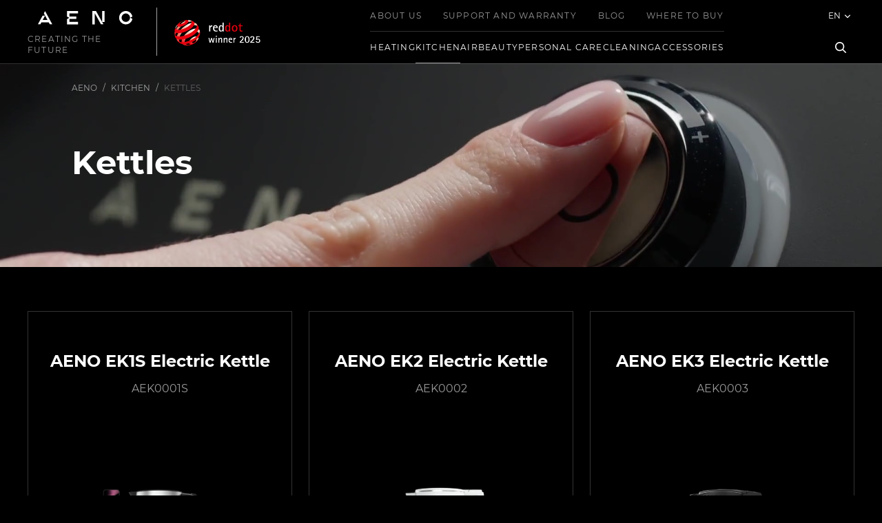

--- FILE ---
content_type: text/html; charset=utf-8
request_url: https://aeno.com/category/kitchen/kettles
body_size: 39962
content:
<!doctype html>
<html data-n-head-ssr lang="en" data-n-head="%7B%22lang%22:%7B%22ssr%22:%22en%22%7D%7D">
  <head >
    <meta data-n-head="ssr" charset="utf-8"><meta data-n-head="ssr" name="viewport" content="width=device-width, initial-scale=1"><meta data-n-head="ssr" data-hid="facebook-domain-verification" name="facebook-domain-verification" content="57juhe9ijk3jv0q8081ozvy7qgwxh8"><meta data-n-head="ssr" data-hid="i18n-og" property="og:locale" content="en"><meta data-n-head="ssr" data-hid="i18n-og-alt-uk" property="og:locale:alternate" content="uk"><meta data-n-head="ssr" data-hid="i18n-og-alt-ro" property="og:locale:alternate" content="ro"><meta data-n-head="ssr" data-hid="i18n-og-alt-cs" property="og:locale:alternate" content="cs"><meta data-n-head="ssr" data-hid="i18n-og-alt-pl" property="og:locale:alternate" content="pl"><meta data-n-head="ssr" data-hid="i18n-og-alt-bg" property="og:locale:alternate" content="bg"><meta data-n-head="ssr" data-hid="i18n-og-alt-de" property="og:locale:alternate" content="de"><meta data-n-head="ssr" data-hid="i18n-og-alt-sk" property="og:locale:alternate" content="sk"><meta data-n-head="ssr" data-hid="i18n-og-alt-hu" property="og:locale:alternate" content="hu"><meta data-n-head="ssr" data-hid="i18n-og-alt-es" property="og:locale:alternate" content="es"><meta data-n-head="ssr" data-hid="i18n-og-alt-nl" property="og:locale:alternate" content="nl"><meta data-n-head="ssr" data-hid="i18n-og-alt-bs" property="og:locale:alternate" content="bs"><meta data-n-head="ssr" data-hid="i18n-og-alt-el" property="og:locale:alternate" content="el"><meta data-n-head="ssr" data-hid="i18n-og-alt-ru" property="og:locale:alternate" content="ru"><meta data-n-head="ssr" name="description" data-hid="description" content="Kettles AENO - The official site of the manufacturer of the home appliances AENO in Europe"><title>Kettles - Aeno electric kettles on official site</title><link data-n-head="ssr" rel="icon" type="image/x-icon" href="/favicon.ico"><link data-n-head="ssr" data-hid="i18n-alt-en" rel="alternate" href="/category/kitchen/kettles" hreflang="en"><link data-n-head="ssr" data-hid="i18n-alt-uk" rel="alternate" href="/uk/category/kitchen/kettles" hreflang="uk"><link data-n-head="ssr" data-hid="i18n-alt-ro" rel="alternate" href="/ro/category/kitchen/kettles" hreflang="ro"><link data-n-head="ssr" data-hid="i18n-alt-cs" rel="alternate" href="/cs/category/kitchen/kettles" hreflang="cs"><link data-n-head="ssr" data-hid="i18n-alt-pl" rel="alternate" href="/pl/category/kitchen/kettles" hreflang="pl"><link data-n-head="ssr" data-hid="i18n-alt-bg" rel="alternate" href="/bg/category/kitchen/kettles" hreflang="bg"><link data-n-head="ssr" data-hid="i18n-alt-de" rel="alternate" href="/de/category/kitchen/kettles" hreflang="de"><link data-n-head="ssr" data-hid="i18n-alt-sk" rel="alternate" href="/sk/category/kitchen/kettles" hreflang="sk"><link data-n-head="ssr" data-hid="i18n-alt-hu" rel="alternate" href="/hu/category/kitchen/kettles" hreflang="hu"><link data-n-head="ssr" data-hid="i18n-alt-es" rel="alternate" href="/es/category/kitchen/kettles" hreflang="es"><link data-n-head="ssr" data-hid="i18n-alt-nl" rel="alternate" href="/nl/category/kitchen/kettles" hreflang="nl"><link data-n-head="ssr" data-hid="i18n-alt-bs" rel="alternate" href="/bs/category/kitchen/kettles" hreflang="bs"><link data-n-head="ssr" data-hid="i18n-alt-el" rel="alternate" href="/el/category/kitchen/kettles" hreflang="el"><link data-n-head="ssr" data-hid="i18n-alt-ru" rel="alternate" href="/ru/category/kitchen/kettles" hreflang="ru"><link data-n-head="ssr" data-hid="i18n-xd" rel="alternate" href="/category/kitchen/kettles" hreflang="x-default"><link data-n-head="ssr" data-hid="i18n-can" rel="canonical" href="/category/kitchen/kettles"><script data-n-head="ssr" src="/lib/swiper-element-bundle.min.js" async></script><script data-n-head="ssr" src="https://maps.googleapis.com/maps/api/js?key=AIzaSyAR1B79NQoJqzNnqXncbXzRwmD5XAlEkOA&amp;libraries=geometry" async></script><script data-n-head="ssr" src="https://www.google.com/recaptcha/api.js?onload=vueRecaptchaApiLoaded&amp;render=explicit" async defer></script><script data-n-head="ssr" data-hid="gtm-script">if(!window._gtm_init){window._gtm_init=1;(function(w,n,d,m,e,p){w[d]=(w[d]==1||n[d]=='yes'||n[d]==1||n[m]==1||(w[e]&&w[e][p]&&w[e][p]()))?1:0})(window,navigator,'doNotTrack','msDoNotTrack','external','msTrackingProtectionEnabled');(function(w,d,s,l,x,y){w[x]={};w._gtm_inject=function(i){if(w.doNotTrack||w[x][i])return;w[x][i]=1;w[l]=w[l]||[];w[l].push({'gtm.start':new Date().getTime(),event:'gtm.js'});var f=d.getElementsByTagName(s)[0],j=d.createElement(s);j.async=true;j.src='https://www.googletagmanager.com/gtm.js?id='+i;f.parentNode.insertBefore(j,f);}})(window,document,'script','dataLayer','_gtm_ids','_gtm_inject')}</script><link rel="preload" href="/_nuxt/ef28a52.js" as="script"><link rel="preload" href="/_nuxt/ca07701.js" as="script"><link rel="preload" href="/_nuxt/19d48c2.js" as="script"><link rel="preload" href="/_nuxt/f0c14c3.js" as="script"><link rel="preload" href="/_nuxt/5493ac3.js" as="script"><link rel="preload" href="/_nuxt/019b468.js" as="script"><style data-vue-ssr-id="589fd099:0 56ec4124:0 1a57f4d2:0 7d8cdeb1:0 208347ad:0 5feaea2a:0 0c0f9ecc:0 66b38b45:0">#__layout,#__nuxt,body,html{background-color:#000;height:100%}
@font-face{font-display:block;font-family:"primeicons";font-style:normal;font-weight:400;src:url(/_nuxt/fonts/primeicons.02c308c.eot);src:url(/_nuxt/fonts/primeicons.02c308c.eot?#iefix) format("embedded-opentype"),url(/_nuxt/fonts/primeicons.aef2b0c.woff2) format("woff2"),url(/_nuxt/fonts/primeicons.5caee68.woff) format("woff"),url(/_nuxt/fonts/primeicons.e88a3b6.ttf) format("truetype"),url(/_nuxt/img/primeicons.c55055c.svg?#primeicons) format("svg")}.pi{font-family:"primeicons";speak:none;display:inline-block;font-feature-settings:normal;font-style:normal;font-variant:normal;font-weight:400;line-height:1;text-transform:none;-webkit-font-smoothing:antialiased;-moz-osx-font-smoothing:grayscale}.pi:before{--webkit-backface-visibility:hidden;backface-visibility:hidden}.pi-fw{text-align:center;width:1.28571429em}.pi-spin{animation:fa-spin 2s linear infinite}@media (prefers-reduced-motion:reduce){.pi-spin{animation-delay:-1ms;animation-duration:1ms;animation-iteration-count:1;transition-delay:0s;transition-duration:0s}}@keyframes fa-spin{0%{transform:rotate(0deg)}to{transform:rotate(359deg)}}.pi-folder-plus:before{content:"\ea05"}.pi-receipt:before{content:"\ea06"}.pi-asterisk:before{content:"\ea07"}.pi-face-smile:before{content:"\ea08"}.pi-pinterest:before{content:"\ea09"}.pi-expand:before{content:"\ea0a"}.pi-pen-to-square:before{content:"\ea0b"}.pi-wave-pulse:before{content:"\ea0c"}.pi-turkish-lira:before{content:"\ea0d"}.pi-spinner-dotted:before{content:"\ea0e"}.pi-crown:before{content:"\ea0f"}.pi-pause-circle:before{content:"\ea10"}.pi-warehouse:before{content:"\ea11"}.pi-objects-column:before{content:"\ea12"}.pi-clipboard:before{content:"\ea13"}.pi-play-circle:before{content:"\ea14"}.pi-venus:before{content:"\ea15"}.pi-cart-minus:before{content:"\ea16"}.pi-file-plus:before{content:"\ea17"}.pi-microchip:before{content:"\ea18"}.pi-twitch:before{content:"\ea19"}.pi-building-columns:before{content:"\ea1a"}.pi-file-check:before{content:"\ea1b"}.pi-microchip-ai:before{content:"\ea1c"}.pi-trophy:before{content:"\ea1d"}.pi-barcode:before{content:"\ea1e"}.pi-file-arrow-up:before{content:"\ea1f"}.pi-mars:before{content:"\ea20"}.pi-tiktok:before{content:"\ea21"}.pi-arrow-up-right-and-arrow-down-left-from-center:before{content:"\ea22"}.pi-ethereum:before{content:"\ea23"}.pi-list-check:before{content:"\ea24"}.pi-thumbtack:before{content:"\ea25"}.pi-arrow-down-left-and-arrow-up-right-to-center:before{content:"\ea26"}.pi-equals:before{content:"\ea27"}.pi-lightbulb:before{content:"\ea28"}.pi-star-half:before{content:"\ea29"}.pi-address-book:before{content:"\ea2a"}.pi-chart-scatter:before{content:"\ea2b"}.pi-indian-rupee:before{content:"\ea2c"}.pi-star-half-fill:before{content:"\ea2d"}.pi-cart-arrow-down:before{content:"\ea2e"}.pi-calendar-clock:before{content:"\ea2f"}.pi-sort-up-fill:before{content:"\ea30"}.pi-sparkles:before{content:"\ea31"}.pi-bullseye:before{content:"\ea32"}.pi-sort-down-fill:before{content:"\ea33"}.pi-graduation-cap:before{content:"\ea34"}.pi-hammer:before{content:"\ea35"}.pi-bell-slash:before{content:"\ea36"}.pi-gauge:before{content:"\ea37"}.pi-shop:before{content:"\ea38"}.pi-headphones:before{content:"\ea39"}.pi-eraser:before{content:"\ea04"}.pi-stopwatch:before{content:"\ea01"}.pi-verified:before{content:"\ea02"}.pi-delete-left:before{content:"\ea03"}.pi-hourglass:before{content:"\e9fe"}.pi-truck:before{content:"\ea00"}.pi-wrench:before{content:"\e9ff"}.pi-microphone:before{content:"\e9fa"}.pi-megaphone:before{content:"\e9fb"}.pi-arrow-right-arrow-left:before{content:"\e9fc"}.pi-bitcoin:before{content:"\e9fd"}.pi-file-edit:before{content:"\e9f6"}.pi-language:before{content:"\e9f7"}.pi-file-export:before{content:"\e9f8"}.pi-file-import:before{content:"\e9f9"}.pi-file-word:before{content:"\e9f1"}.pi-gift:before{content:"\e9f2"}.pi-cart-plus:before{content:"\e9f3"}.pi-thumbs-down-fill:before{content:"\e9f4"}.pi-thumbs-up-fill:before{content:"\e9f5"}.pi-arrows-alt:before{content:"\e9f0"}.pi-calculator:before{content:"\e9ef"}.pi-sort-alt-slash:before{content:"\e9ee"}.pi-arrows-h:before{content:"\e9ec"}.pi-arrows-v:before{content:"\e9ed"}.pi-pound:before{content:"\e9eb"}.pi-prime:before{content:"\e9ea"}.pi-chart-pie:before{content:"\e9e9"}.pi-reddit:before{content:"\e9e8"}.pi-code:before{content:"\e9e7"}.pi-sync:before{content:"\e9e6"}.pi-shopping-bag:before{content:"\e9e5"}.pi-server:before{content:"\e9e4"}.pi-database:before{content:"\e9e3"}.pi-hashtag:before{content:"\e9e2"}.pi-bookmark-fill:before{content:"\e9df"}.pi-filter-fill:before{content:"\e9e0"}.pi-heart-fill:before{content:"\e9e1"}.pi-flag-fill:before{content:"\e9de"}.pi-circle:before{content:"\e9dc"}.pi-circle-fill:before{content:"\e9dd"}.pi-bolt:before{content:"\e9db"}.pi-history:before{content:"\e9da"}.pi-box:before{content:"\e9d9"}.pi-at:before{content:"\e9d8"}.pi-arrow-up-right:before{content:"\e9d4"}.pi-arrow-up-left:before{content:"\e9d5"}.pi-arrow-down-left:before{content:"\e9d6"}.pi-arrow-down-right:before{content:"\e9d7"}.pi-telegram:before{content:"\e9d3"}.pi-stop-circle:before{content:"\e9d2"}.pi-stop:before{content:"\e9d1"}.pi-whatsapp:before{content:"\e9d0"}.pi-building:before{content:"\e9cf"}.pi-qrcode:before{content:"\e9ce"}.pi-car:before{content:"\e9cd"}.pi-instagram:before{content:"\e9cc"}.pi-linkedin:before{content:"\e9cb"}.pi-send:before{content:"\e9ca"}.pi-slack:before{content:"\e9c9"}.pi-sun:before{content:"\e9c8"}.pi-moon:before{content:"\e9c7"}.pi-vimeo:before{content:"\e9c6"}.pi-youtube:before{content:"\e9c5"}.pi-flag:before{content:"\e9c4"}.pi-wallet:before{content:"\e9c3"}.pi-map:before{content:"\e9c2"}.pi-link:before{content:"\e9c1"}.pi-credit-card:before{content:"\e9bf"}.pi-discord:before{content:"\e9c0"}.pi-percentage:before{content:"\e9be"}.pi-euro:before{content:"\e9bd"}.pi-book:before{content:"\e9ba"}.pi-shield:before{content:"\e9b9"}.pi-paypal:before{content:"\e9bb"}.pi-amazon:before{content:"\e9bc"}.pi-phone:before{content:"\e9b8"}.pi-filter-slash:before{content:"\e9b7"}.pi-facebook:before{content:"\e9b4"}.pi-github:before{content:"\e9b5"}.pi-twitter:before{content:"\e9b6"}.pi-step-backward-alt:before{content:"\e9ac"}.pi-step-forward-alt:before{content:"\e9ad"}.pi-forward:before{content:"\e9ae"}.pi-backward:before{content:"\e9af"}.pi-fast-backward:before{content:"\e9b0"}.pi-fast-forward:before{content:"\e9b1"}.pi-pause:before{content:"\e9b2"}.pi-play:before{content:"\e9b3"}.pi-compass:before{content:"\e9ab"}.pi-id-card:before{content:"\e9aa"}.pi-ticket:before{content:"\e9a9"}.pi-file-o:before{content:"\e9a8"}.pi-reply:before{content:"\e9a7"}.pi-directions-alt:before{content:"\e9a5"}.pi-directions:before{content:"\e9a6"}.pi-thumbs-up:before{content:"\e9a3"}.pi-thumbs-down:before{content:"\e9a4"}.pi-sort-numeric-down-alt:before{content:"\e996"}.pi-sort-numeric-up-alt:before{content:"\e997"}.pi-sort-alpha-down-alt:before{content:"\e998"}.pi-sort-alpha-up-alt:before{content:"\e999"}.pi-sort-numeric-down:before{content:"\e99a"}.pi-sort-numeric-up:before{content:"\e99b"}.pi-sort-alpha-down:before{content:"\e99c"}.pi-sort-alpha-up:before{content:"\e99d"}.pi-sort-alt:before{content:"\e99e"}.pi-sort-amount-up:before{content:"\e99f"}.pi-sort-amount-down:before{content:"\e9a0"}.pi-sort-amount-down-alt:before{content:"\e9a1"}.pi-sort-amount-up-alt:before{content:"\e9a2"}.pi-palette:before{content:"\e995"}.pi-undo:before{content:"\e994"}.pi-desktop:before{content:"\e993"}.pi-sliders-v:before{content:"\e991"}.pi-sliders-h:before{content:"\e992"}.pi-search-plus:before{content:"\e98f"}.pi-search-minus:before{content:"\e990"}.pi-file-excel:before{content:"\e98e"}.pi-file-pdf:before{content:"\e98d"}.pi-check-square:before{content:"\e98c"}.pi-chart-line:before{content:"\e98b"}.pi-user-edit:before{content:"\e98a"}.pi-exclamation-circle:before{content:"\e989"}.pi-android:before{content:"\e985"}.pi-google:before{content:"\e986"}.pi-apple:before{content:"\e987"}.pi-microsoft:before{content:"\e988"}.pi-heart:before{content:"\e984"}.pi-mobile:before{content:"\e982"}.pi-tablet:before{content:"\e983"}.pi-key:before{content:"\e981"}.pi-shopping-cart:before{content:"\e980"}.pi-comments:before{content:"\e97e"}.pi-comment:before{content:"\e97f"}.pi-briefcase:before{content:"\e97d"}.pi-bell:before{content:"\e97c"}.pi-paperclip:before{content:"\e97b"}.pi-share-alt:before{content:"\e97a"}.pi-envelope:before{content:"\e979"}.pi-volume-down:before{content:"\e976"}.pi-volume-up:before{content:"\e977"}.pi-volume-off:before{content:"\e978"}.pi-eject:before{content:"\e975"}.pi-money-bill:before{content:"\e974"}.pi-images:before{content:"\e973"}.pi-image:before{content:"\e972"}.pi-sign-in:before{content:"\e970"}.pi-sign-out:before{content:"\e971"}.pi-wifi:before{content:"\e96f"}.pi-sitemap:before{content:"\e96e"}.pi-chart-bar:before{content:"\e96d"}.pi-camera:before{content:"\e96c"}.pi-dollar:before{content:"\e96b"}.pi-lock-open:before{content:"\e96a"}.pi-table:before{content:"\e969"}.pi-map-marker:before{content:"\e968"}.pi-list:before{content:"\e967"}.pi-eye-slash:before{content:"\e965"}.pi-eye:before{content:"\e966"}.pi-folder-open:before{content:"\e964"}.pi-folder:before{content:"\e963"}.pi-video:before{content:"\e962"}.pi-inbox:before{content:"\e961"}.pi-lock:before{content:"\e95f"}.pi-unlock:before{content:"\e960"}.pi-tags:before{content:"\e95d"}.pi-tag:before{content:"\e95e"}.pi-power-off:before{content:"\e95c"}.pi-save:before{content:"\e95b"}.pi-question-circle:before{content:"\e959"}.pi-question:before{content:"\e95a"}.pi-copy:before{content:"\e957"}.pi-file:before{content:"\e958"}.pi-clone:before{content:"\e955"}.pi-calendar-times:before{content:"\e952"}.pi-calendar-minus:before{content:"\e953"}.pi-calendar-plus:before{content:"\e954"}.pi-ellipsis-v:before{content:"\e950"}.pi-ellipsis-h:before{content:"\e951"}.pi-bookmark:before{content:"\e94e"}.pi-globe:before{content:"\e94f"}.pi-replay:before{content:"\e94d"}.pi-filter:before{content:"\e94c"}.pi-print:before{content:"\e94b"}.pi-align-right:before{content:"\e946"}.pi-align-left:before{content:"\e947"}.pi-align-center:before{content:"\e948"}.pi-align-justify:before{content:"\e949"}.pi-cog:before{content:"\e94a"}.pi-cloud-download:before{content:"\e943"}.pi-cloud-upload:before{content:"\e944"}.pi-cloud:before{content:"\e945"}.pi-pencil:before{content:"\e942"}.pi-users:before{content:"\e941"}.pi-clock:before{content:"\e940"}.pi-user-minus:before{content:"\e93e"}.pi-user-plus:before{content:"\e93f"}.pi-trash:before{content:"\e93d"}.pi-external-link:before{content:"\e93c"}.pi-window-maximize:before{content:"\e93b"}.pi-window-minimize:before{content:"\e93a"}.pi-refresh:before{content:"\e938"}.pi-user:before{content:"\e939"}.pi-exclamation-triangle:before{content:"\e922"}.pi-calendar:before{content:"\e927"}.pi-chevron-circle-left:before{content:"\e928"}.pi-chevron-circle-down:before{content:"\e929"}.pi-chevron-circle-right:before{content:"\e92a"}.pi-chevron-circle-up:before{content:"\e92b"}.pi-angle-double-down:before{content:"\e92c"}.pi-angle-double-left:before{content:"\e92d"}.pi-angle-double-right:before{content:"\e92e"}.pi-angle-double-up:before{content:"\e92f"}.pi-angle-down:before{content:"\e930"}.pi-angle-left:before{content:"\e931"}.pi-angle-right:before{content:"\e932"}.pi-angle-up:before{content:"\e933"}.pi-upload:before{content:"\e934"}.pi-download:before{content:"\e956"}.pi-ban:before{content:"\e935"}.pi-star-fill:before{content:"\e936"}.pi-star:before{content:"\e937"}.pi-chevron-left:before{content:"\e900"}.pi-chevron-right:before{content:"\e901"}.pi-chevron-down:before{content:"\e902"}.pi-chevron-up:before{content:"\e903"}.pi-caret-left:before{content:"\e904"}.pi-caret-right:before{content:"\e905"}.pi-caret-down:before{content:"\e906"}.pi-caret-up:before{content:"\e907"}.pi-search:before{content:"\e908"}.pi-check:before{content:"\e909"}.pi-check-circle:before{content:"\e90a"}.pi-times:before{content:"\e90b"}.pi-times-circle:before{content:"\e90c"}.pi-plus:before{content:"\e90d"}.pi-plus-circle:before{content:"\e90e"}.pi-minus:before{content:"\e90f"}.pi-minus-circle:before{content:"\e910"}.pi-circle-on:before{content:"\e911"}.pi-circle-off:before{content:"\e912"}.pi-sort-down:before{content:"\e913"}.pi-sort-up:before{content:"\e914"}.pi-sort:before{content:"\e915"}.pi-step-backward:before{content:"\e916"}.pi-step-forward:before{content:"\e917"}.pi-th-large:before{content:"\e918"}.pi-arrow-down:before{content:"\e919"}.pi-arrow-left:before{content:"\e91a"}.pi-arrow-right:before{content:"\e91b"}.pi-arrow-up:before{content:"\e91c"}.pi-bars:before{content:"\e91d"}.pi-arrow-circle-down:before{content:"\e91e"}.pi-arrow-circle-left:before{content:"\e91f"}.pi-arrow-circle-right:before{content:"\e920"}.pi-arrow-circle-up:before{content:"\e921"}.pi-info:before{content:"\e923"}.pi-info-circle:before{content:"\e924"}.pi-home:before{content:"\e925"}.pi-spinner:before{content:"\e926"}.p-autocomplete .p-autocomplete-input{background-color:transparent}.p-autocomplete .p-autocomplete-loader{right:.75rem}.p-autocomplete.p-autocomplete-dd .p-autocomplete-loader{right:3.107rem}.p-autocomplete .p-autocomplete-multiple-container{padding:.25rem .75rem}.p-autocomplete .p-autocomplete-multiple-container:not(.p-disabled):hover{border-color:#ced4da}.p-autocomplete .p-autocomplete-multiple-container:not(.p-disabled).p-focus{border-color:#007bff;box-shadow:0 0 0 .2rem rgba(38,143,255,.5);outline:0 none;outline-offset:0}.p-autocomplete .p-autocomplete-multiple-container .p-autocomplete-input-token{padding:.25rem 0}.p-autocomplete .p-autocomplete-multiple-container .p-autocomplete-input-token input{color:#212529;font-family:-apple-system,BlinkMacSystemFont,"Segoe UI",Roboto,Helvetica,Arial,sans-serif,"Apple Color Emoji","Segoe UI Emoji","Segoe UI Symbol";font-size:1rem;margin:0;padding:0}.p-autocomplete .p-autocomplete-multiple-container .p-autocomplete-token{background:#dee2e6;border-radius:16px;color:#212529;margin-right:.5rem;padding:.25rem .75rem}.p-autocomplete .p-autocomplete-multiple-container .p-autocomplete-token .p-autocomplete-token-icon{margin-left:.5rem}.p-autocomplete.p-invalid.p-component>.p-inputtext{border-color:#dc3545}.p-autocomplete-panel{background:#1d1d1d;border:1px solid rgba(0,0,0,.15);box-shadow:none;color:#fff}.p-autocomplete-panel .p-autocomplete-items{padding:.5rem 0}.p-autocomplete-panel .p-autocomplete-items .p-autocomplete-item{background:transparent;border:0;border-radius:0;color:#fff;margin:0;padding:.5rem 1.5rem;transition:box-shadow .15s}.p-autocomplete-panel .p-autocomplete-items .p-autocomplete-item.p-highlight,.p-autocomplete-panel .p-autocomplete-items .p-autocomplete-item:hover{background:hsla(0,0%,100%,.039);color:#fff}.p-autocomplete-panel .p-autocomplete-items .p-autocomplete-item-group{background:#fff;color:#212529;font-weight:600;margin:0;padding:.75rem 1rem}.p-multiselect{background-color:#1d1d1d;border:0 solid #3f4b5b;border-radius:0;transition:background-color .15s,border-color .15s,box-shadow .15s}.p-multiselect:not(.p-disabled):hover{box-shadow:0 0 0 0 #fff,var(--tw-ring-shadow),0 0 0 1px rbg(255 255 255/.3),0 0 transparent}.p-multiselect:not(.p-disabled).p-focus{border-color:#8dd0ff;box-shadow:0 0 0 1px #e3f3fe;outline:0 none;outline-offset:0}.p-multiselect .p-multiselect-label{padding:12px 28px;transition:background-color .15s,border-color .15s,box-shadow .15s}.p-multiselect .p-multiselect-label.p-placeholder{color:hsla(0,0%,100%,.6)}.p-multiselect .p-multiselect-trigger{background:transparent;border-bottom-right-radius:4px;border-top-right-radius:4px;color:hsla(0,0%,100%,.6);width:2.357rem}.p-multiselect.p-multiselect-chip .p-multiselect-token{background:#3f4b5b;border-radius:16px;color:hsla(0,0%,100%,.87);margin-right:.5rem;padding:.25rem .75rem}.p-multiselect.p-multiselect-chip .p-multiselect-token .p-multiselect-token-icon{margin-left:.5rem}.p-multiselect .p-invalid.p-component{border-color:#f19ea6}.p-multiselect.p-inputwrapper-filled.p-multiselect-chip .p-multiselect-label{padding:.25rem .75rem}.p-multiselect-panel{background:#141414;box-shadow:none;color:hsla(0,0%,100%,.87);margin:8px 0}.p-multiselect-panel .p-multiselect-header{background:#2a323d;border-bottom:1px solid #3f4b5b;border-top-left-radius:4px;border-top-right-radius:4px;color:hsla(0,0%,100%,.87);display:none;margin:0;padding:.75rem 1.5rem}.p-multiselect-panel .p-multiselect-header .p-multiselect-filter-container .p-inputtext{padding-right:1.75rem}.p-multiselect-panel .p-multiselect-header .p-multiselect-filter-container .p-multiselect-filter-icon{color:hsla(0,0%,100%,.6);right:.75rem}.p-multiselect-panel .p-multiselect-header .p-checkbox{margin-right:.5rem}.p-multiselect-panel .p-multiselect-header .p-multiselect-close{background:transparent;border:0;border-radius:50%;color:hsla(0,0%,100%,.6);height:2rem;margin-left:.5rem;transition:color .15s,box-shadow .15s;width:2rem}.p-multiselect-panel .p-multiselect-header .p-multiselect-close:enabled:hover{background:transparent;border-color:transparent;color:hsla(0,0%,100%,.87)}.p-multiselect-panel .p-multiselect-header .p-multiselect-close:focus{box-shadow:0 0 0 1px #e3f3fe;outline:0 none;outline-offset:0}.p-multiselect-panel .p-multiselect-items{padding:.5rem 0}.p-multiselect-panel .p-multiselect-items .p-multiselect-item{background:transparent;border:0;border-radius:0;color:hsla(0,0%,100%,.87);margin:0;padding:.5rem 1.5rem;transition:box-shadow .15s}.p-multiselect-panel .p-multiselect-items .p-multiselect-item:hover{background:hsla(0,0%,100%,.04);color:hsla(0,0%,100%,.87)}.p-multiselect-panel .p-multiselect-items .p-multiselect-item:hover .p-checkbox .p-checkbox-box{border-color:hsla(0,0%,100%,.6)}.p-multiselect-panel .p-multiselect-items .p-multiselect-item:focus{outline:0 none;outline-offset:0}.p-multiselect-panel .p-multiselect-items .p-multiselect-item .p-checkbox{height:16px;margin-right:12px;width:16px}.p-multiselect-panel .p-multiselect-items .p-multiselect-item .p-checkbox .p-checkbox-box{background:transparent;border-color:hsla(0,0%,100%,.302);border-radius:0;height:16px;width:16px}.p-multiselect-panel .p-multiselect-items .p-multiselect-item .p-checkbox .p-checkbox-box .p-checkbox-icon{color:hsla(0,0%,100%,.6);font-size:10px}.p-multiselect-panel .p-multiselect-items .p-multiselect-item .p-checkbox .p-checkbox-box.p-highlight{background-color:transparent}.p-multiselect-panel .p-multiselect-items .p-multiselect-item.p-highlight .p-checkbox{margin-right:.5rem}.p-multiselect-panel .p-multiselect-items .p-multiselect-item.p-highlight .p-checkbox .p-checkbox-box{border-color:hsla(0,0%,100%,.302)}.p-multiselect-panel .p-multiselect-items .p-multiselect-item.p-highlight:hover .p-checkbox .p-checkbox-box{border-color:hsla(0,0%,100%,.6)}.p-multiselect-panel .p-multiselect-items .p-multiselect-item-group{background:#2a323d;color:hsla(0,0%,100%,.87);font-weight:600;margin:0;padding:.75rem 1rem}.p-multiselect-panel .p-multiselect-items .p-multiselect-empty-message{background:transparent;color:hsla(0,0%,100%,.87);padding:.5rem 1.5rem}.p-input-filled .p-multiselect{background:#3f4b5b}.p-input-filled .p-multiselect:not(.p-disabled).p-focus,.p-input-filled .p-multiselect:not(.p-disabled):hover{background-color:#3f4b5b}.p-component,.p-component *{box-sizing:border-box}.p-hidden{display:none}.p-hidden-space{visibility:hidden}.p-hidden-accessible{border:0;clip:rect(0 0 0 0);height:1px;margin:-1px;overflow:hidden;padding:0;position:absolute;width:1px}.p-hidden-accessible input,.p-hidden-accessible select{transform:scale(0)}.p-reset{border:0;font-size:100%;list-style:none;margin:0;outline:0;padding:0;-webkit-text-decoration:none;text-decoration:none}.p-disabled,.p-disabled *{cursor:default!important;pointer-events:none;-webkit-user-select:none;-moz-user-select:none;user-select:none}.p-component-overlay{height:100%;left:0;position:fixed;top:0;width:100%}.p-overflow-hidden{overflow:hidden}.p-unselectable-text{-webkit-user-select:none;-moz-user-select:none;user-select:none}.p-scrollbar-measure{height:100px;overflow:scroll;position:absolute;top:-9999px;width:100px}@keyframes p-fadein{0%{opacity:0}to{opacity:1}}button,input[type=button],input[type=file]::-webkit-file-upload-button,input[type=reset],input[type=submit]{border-radius:0}.p-link{background-color:transparent;border:0;cursor:pointer;margin:0;padding:0;text-align:left;-webkit-user-select:none;-moz-user-select:none;user-select:none}.p-link:disabled{cursor:default}.p-connected-overlay{opacity:0;transform:scaleY(.8);transition:transform .12s cubic-bezier(0,0,.2,1),opacity .12s cubic-bezier(0,0,.2,1)}.p-connected-overlay-visible{opacity:1;transform:scaleY(1)}.p-connected-overlay-hidden{opacity:0;transform:scaleY(1);transition:opacity .1s linear}.p-connected-overlay-enter{opacity:0;transform:scaleY(.8)}.p-connected-overlay-leave-to{opacity:0}.p-connected-overlay-enter-active{transition:transform .12s cubic-bezier(0,0,.2,1),opacity .12s cubic-bezier(0,0,.2,1)}.p-connected-overlay-leave-active{transition:opacity .1s linear}.p-toggleable-content-enter,.p-toggleable-content-leave-to{max-height:0}.p-toggleable-content-enter-to,.p-toggleable-content-leave{max-height:1000px}.p-toggleable-content-leave-active{overflow:hidden;transition:max-height .45s cubic-bezier(0,1,0,1)}.p-toggleable-content-enter-active{overflow:hidden;transition:max-height 1s ease-in-out}.p-sr-only{border:0;clip:rect(1px,1px,1px,1px);clip-path:inset(50%);height:1px;margin:-1px;overflow:hidden;padding:0;position:absolute;width:1px;word-wrap:normal!important}.p-badge{border-radius:10px;display:inline-block;padding:0 .5rem;text-align:center}.p-overlay-badge{position:relative}.p-overlay-badge .p-badge{margin:0;position:absolute;right:0;top:0;transform:translate(50%,-50%);transform-origin:100% 0}.p-badge-dot{height:.5rem;min-width:.5rem;width:.5rem}.p-badge-dot,.p-badge-no-gutter{border-radius:50%;padding:0}.p-button{align-items:center;cursor:pointer;display:inline-flex;margin:0;overflow:hidden;position:relative;text-align:center;-webkit-user-select:none;-moz-user-select:none;user-select:none;vertical-align:bottom}.p-button-label{flex:1 1 auto}.p-button-icon-right{order:1}.p-button:disabled{cursor:default}.p-button-icon-only{justify-content:center}.p-button-icon-only .p-button-label{flex:0 0 auto;visibility:hidden;width:0}.p-button-vertical{flex-direction:column}.p-button-icon-bottom{order:2}.p-buttonset .p-button{margin:0}.p-buttonset .p-button:not(:last-child){border-right:0}.p-buttonset .p-button:not(:first-of-type):not(:last-of-type){border-radius:0}.p-buttonset .p-button:first-of-type{border-bottom-right-radius:0;border-top-right-radius:0}.p-buttonset .p-button:last-of-type{border-bottom-left-radius:0;border-top-left-radius:0}.p-buttonset .p-button:focus{position:relative;z-index:1}.p-checkbox{cursor:pointer;display:inline-flex;position:relative;-webkit-user-select:none;-moz-user-select:none;user-select:none;vertical-align:bottom}.p-checkbox-box{align-items:center;display:flex;justify-content:center}.p-colorpicker-panel .p-colorpicker-color,.p-colorpicker-panel .p-colorpicker-hue{background:transparent no-repeat 0 0}.p-inputtext{margin:0}.p-fluid .p-inputtext{width:100%}.p-inputgroup{align-items:stretch;display:flex;width:100%}.p-inputgroup-addon{align-items:center;display:flex;justify-content:center}.p-inputgroup .p-float-label{align-items:stretch;display:flex;width:100%}.p-fluid .p-inputgroup .p-input,.p-fluid .p-inputgroup .p-inputtext,.p-inputgroup .p-inputtext,.p-inputgroup .p-inputwrapper{flex:1 1 auto;width:1%}.p-float-label{display:block;position:relative}.p-float-label label{line-height:1;margin-top:-.5rem;pointer-events:none;position:absolute;top:50%;transition-property:all;transition-timing-function:ease}.p-float-label textarea~label{top:1rem}.p-float-label .p-inputwrapper-filled~label,.p-float-label .p-inputwrapper-focus~label,.p-float-label input.p-filled~label,.p-float-label input:focus~label,.p-float-label textarea.p-filled~label,.p-float-label textarea:focus~label{font-size:12px;top:-.75rem}.p-float-label .input:-webkit-autofill~label{font-size:12px;top:-20px}.p-input-icon-left,.p-input-icon-right{display:inline-block;position:relative}.p-input-icon-left>i,.p-input-icon-right>i{margin-top:-.5rem;position:absolute;top:50%}.p-fluid .p-input-icon-left,.p-fluid .p-input-icon-right{display:block;width:100%}.p-radiobutton{cursor:pointer;display:inline-flex;-webkit-user-select:none;-moz-user-select:none;user-select:none;vertical-align:bottom}.p-radiobutton-box{align-items:center;display:flex;justify-content:center}.p-radiobutton-icon{backface-visibility:hidden;border-radius:50%;transform:translateZ(0) scale(.1);visibility:hidden}.p-radiobutton-box.p-highlight .p-radiobutton-icon{transform:translateZ(0) scale(1);visibility:visible}.p-ripple{overflow:hidden;position:relative}.p-ink{background:hsla(0,0%,100%,.5);border-radius:100%;display:block;pointer-events:none;position:absolute;transform:scale(0)}.p-ink-active{animation:ripple .4s linear}.p-ripple-disabled .p-ink{display:none!important}@keyframes ripple{to{opacity:0;transform:scale(2.5)}}.p-tooltip{display:none;max-width:12.5rem;padding:.25em .5rem;position:absolute}.p-tooltip.p-tooltip-left,.p-tooltip.p-tooltip-right{padding:0 .25rem}.p-tooltip.p-tooltip-bottom,.p-tooltip.p-tooltip-top{padding:.25em 0}.p-tooltip .p-tooltip-text{white-space:pre-line;word-break:break-word}.p-tooltip-arrow{border-color:transparent;border-style:solid;height:0;position:absolute;width:0}.p-tooltip-right .p-tooltip-arrow{border-width:.25em .25em .25em 0;left:0;margin-top:-.25rem;top:50%}.p-tooltip-left .p-tooltip-arrow{border-width:.25em 0 .25em .25rem;margin-top:-.25rem;right:0;top:50%}.p-tooltip.p-tooltip-top{padding:.25em 0}.p-tooltip-top .p-tooltip-arrow{border-width:.25em .25em 0;bottom:0;left:50%;margin-left:-.25rem}.p-tooltip-bottom .p-tooltip-arrow{border-width:0 .25em .25rem;left:50%;margin-left:-.25rem;top:0}.p-checkbox{height:20px;width:20px}.p-checkbox .p-checkbox-box{background:#20262e;border:1px solid #3f4b5b;border-radius:4px;color:hsla(0,0%,100%,.87);height:20px;transition:background-color .15s,border-color .15s,box-shadow .15s;width:20px}.p-checkbox .p-checkbox-box .p-checkbox-icon{color:#151515;font-size:14px;transition-duration:.15s}.p-checkbox .p-checkbox-box.p-highlight{background:#8dd0ff;border-color:#8dd0ff}.p-checkbox:not(.p-checkbox-disabled) .p-checkbox-box:hover{border-color:#3f4b5b}.p-checkbox:not(.p-checkbox-disabled) .p-checkbox-box.p-focus{border-color:#8dd0ff;box-shadow:0 0 0 1px #e3f3fe;outline:0 none;outline-offset:0}.p-checkbox:not(.p-checkbox-disabled) .p-checkbox-box.p-highlight:hover{background:#1dadff;border-color:#1dadff;color:#151515}.p-checkbox.p-invalid>.p-checkbox-box{border-color:#f19ea6}.p-input-filled .p-checkbox .p-checkbox-box{background-color:#3f4b5b}.p-input-filled .p-checkbox .p-checkbox-box.p-highlight{background:#8dd0ff}.p-input-filled .p-checkbox:not(.p-checkbox-disabled) .p-checkbox-box:hover{background-color:#3f4b5b}.p-input-filled .p-checkbox:not(.p-checkbox-disabled) .p-checkbox-box.p-highlight:hover{background:#1dadff}.p-highlight .p-checkbox .p-checkbox-box{border-color:#151515}
/*! tailwindcss v3.3.1 | MIT License | https://tailwindcss.com*/*,:after,:before{border:0 solid;box-sizing:border-box}:after,:before{--tw-content:""}html{line-height:1.5;-webkit-text-size-adjust:100%;font-family:Montserrat;font-feature-settings:normal;font-variation-settings:normal;-moz-tab-size:4;-o-tab-size:4;tab-size:4}body{line-height:inherit;margin:0}hr{border-top-width:1px;color:inherit;height:0}abbr:where([title]){text-decoration:underline;-webkit-text-decoration:underline dotted;text-decoration:underline dotted}h1,h2,h3,h4,h5,h6{font-size:inherit;font-weight:inherit}a{color:inherit;text-decoration:inherit}b,strong{font-weight:bolder}code,kbd,pre,samp{font-family:ui-monospace,SFMono-Regular,Menlo,Monaco,Consolas,"Liberation Mono","Courier New",monospace;font-size:1em}small{font-size:80%}sub,sup{font-size:75%;line-height:0;position:relative;vertical-align:baseline}sub{bottom:-.25em}sup{top:-.5em}table{border-collapse:collapse;border-color:inherit;text-indent:0}button,input,optgroup,select,textarea{color:inherit;font-family:inherit;font-size:100%;font-weight:inherit;line-height:inherit;margin:0;padding:0}button,select{text-transform:none}[type=button],[type=reset],[type=submit],button{-webkit-appearance:button;background-color:transparent;background-image:none}:-moz-focusring{outline:auto}:-moz-ui-invalid{box-shadow:none}progress{vertical-align:baseline}::-webkit-inner-spin-button,::-webkit-outer-spin-button{height:auto}[type=search]{-webkit-appearance:textfield;outline-offset:-2px}::-webkit-search-decoration{-webkit-appearance:none}::-webkit-file-upload-button{-webkit-appearance:button;font:inherit}summary{display:list-item}blockquote,dd,dl,figure,h1,h2,h3,h4,h5,h6,hr,p,pre{margin:0}fieldset{margin:0}fieldset,legend{padding:0}menu,ol,ul{list-style:none;margin:0;padding:0}textarea{resize:vertical}input::-moz-placeholder,textarea::-moz-placeholder{color:#9ca3af;opacity:1}input::placeholder,textarea::placeholder{color:#9ca3af;opacity:1}[role=button],button{cursor:pointer}:disabled{cursor:default}audio,canvas,embed,iframe,img,object,svg,video{display:block;vertical-align:middle}img,video{height:auto;max-width:100%}[hidden]{display:none}[multiple],[type=date],[type=datetime-local],[type=email],[type=month],[type=number],[type=password],[type=search],[type=tel],[type=text],[type=time],[type=url],[type=week],select,textarea{-webkit-appearance:none;-moz-appearance:none;appearance:none;background-color:#fff;border-color:#6b7280;border-radius:0;border-width:1px;font-size:1rem;line-height:1.5rem;padding:.5rem .75rem;--tw-shadow:0 0 transparent}[multiple]:focus,[type=date]:focus,[type=datetime-local]:focus,[type=email]:focus,[type=month]:focus,[type=number]:focus,[type=password]:focus,[type=search]:focus,[type=tel]:focus,[type=text]:focus,[type=time]:focus,[type=url]:focus,[type=week]:focus,select:focus,textarea:focus{outline:2px solid transparent;outline-offset:2px;--tw-ring-inset:var(--tw-empty,/*!*/ /*!*/);--tw-ring-offset-width:0px;--tw-ring-offset-color:#fff;--tw-ring-color:#2563eb;--tw-ring-offset-shadow:var(--tw-ring-inset) 0 0 0 var(--tw-ring-offset-width) var(--tw-ring-offset-color);--tw-ring-shadow:var(--tw-ring-inset) 0 0 0 calc(1px + var(--tw-ring-offset-width)) var(--tw-ring-color);border-color:#2563eb;box-shadow:/*!*/ /*!*/ 0 0 0 0 #fff,/*!*/ /*!*/ 0 0 0 1px #2563eb,var(--tw-shadow);box-shadow:var(--tw-ring-offset-shadow),var(--tw-ring-shadow),var(--tw-shadow)}input::-moz-placeholder,textarea::-moz-placeholder{color:#6b7280;opacity:1}input::placeholder,textarea::placeholder{color:#6b7280;opacity:1}::-webkit-datetime-edit-fields-wrapper{padding:0}::-webkit-date-and-time-value{min-height:1.5em}::-webkit-datetime-edit,::-webkit-datetime-edit-day-field,::-webkit-datetime-edit-hour-field,::-webkit-datetime-edit-meridiem-field,::-webkit-datetime-edit-millisecond-field,::-webkit-datetime-edit-minute-field,::-webkit-datetime-edit-month-field,::-webkit-datetime-edit-second-field,::-webkit-datetime-edit-year-field{padding-bottom:0;padding-top:0}select{background-image:url("data:image/svg+xml;charset=utf-8,%3Csvg xmlns='http://www.w3.org/2000/svg' fill='none' viewBox='0 0 20 20'%3E%3Cpath stroke='%236b7280' stroke-linecap='round' stroke-linejoin='round' stroke-width='1.5' d='m6 8 4 4 4-4'/%3E%3C/svg%3E");background-position:right .5rem center;background-repeat:no-repeat;background-size:1.5em 1.5em;padding-right:2.5rem;-webkit-print-color-adjust:exact;print-color-adjust:exact}[multiple]{background-image:none;background-position:0 0;background-repeat:repeat;background-size:auto auto;background-size:initial;padding-right:.75rem;-webkit-print-color-adjust:inherit;print-color-adjust:inherit}[type=checkbox],[type=radio]{-webkit-appearance:none;-moz-appearance:none;appearance:none;background-color:#fff;background-origin:border-box;border-color:#6b7280;border-width:1px;color:#2563eb;display:inline-block;flex-shrink:0;height:1rem;padding:0;-webkit-print-color-adjust:exact;print-color-adjust:exact;-webkit-user-select:none;-moz-user-select:none;user-select:none;vertical-align:middle;width:1rem;--tw-shadow:0 0 transparent}[type=checkbox]{border-radius:0}[type=radio]{border-radius:100%}[type=checkbox]:focus,[type=radio]:focus{outline:2px solid transparent;outline-offset:2px;--tw-ring-inset:var(--tw-empty,/*!*/ /*!*/);--tw-ring-offset-width:2px;--tw-ring-offset-color:#fff;--tw-ring-color:#2563eb;--tw-ring-offset-shadow:var(--tw-ring-inset) 0 0 0 var(--tw-ring-offset-width) var(--tw-ring-offset-color);--tw-ring-shadow:var(--tw-ring-inset) 0 0 0 calc(2px + var(--tw-ring-offset-width)) var(--tw-ring-color);box-shadow:/*!*/ /*!*/ 0 0 0 0 #fff,/*!*/ /*!*/ 0 0 0 4px #2563eb,var(--tw-shadow);box-shadow:var(--tw-ring-offset-shadow),var(--tw-ring-shadow),var(--tw-shadow)}[type=checkbox]:checked,[type=radio]:checked{background-color:currentColor;background-position:50%;background-repeat:no-repeat;background-size:100% 100%;border-color:transparent}[type=checkbox]:checked{background-image:url("data:image/svg+xml;charset=utf-8,%3Csvg xmlns='http://www.w3.org/2000/svg' fill='%23fff' viewBox='0 0 16 16'%3E%3Cpath d='M12.207 4.793a1 1 0 0 1 0 1.414l-5 5a1 1 0 0 1-1.414 0l-2-2a1 1 0 0 1 1.414-1.414L6.5 9.086l4.293-4.293a1 1 0 0 1 1.414 0'/%3E%3C/svg%3E")}[type=radio]:checked{background-image:url("data:image/svg+xml;charset=utf-8,%3Csvg xmlns='http://www.w3.org/2000/svg' fill='%23fff' viewBox='0 0 16 16'%3E%3Ccircle cx='8' cy='8' r='3'/%3E%3C/svg%3E")}[type=checkbox]:checked:focus,[type=checkbox]:checked:hover,[type=radio]:checked:focus,[type=radio]:checked:hover{background-color:currentColor;border-color:transparent}[type=checkbox]:indeterminate{background-color:currentColor;background-image:url("data:image/svg+xml;charset=utf-8,%3Csvg xmlns='http://www.w3.org/2000/svg' fill='none' viewBox='0 0 16 16'%3E%3Cpath stroke='%23fff' stroke-linecap='round' stroke-linejoin='round' stroke-width='2' d='M4 8h8'/%3E%3C/svg%3E");background-position:50%;background-repeat:no-repeat;background-size:100% 100%;border-color:transparent}[type=checkbox]:indeterminate:focus,[type=checkbox]:indeterminate:hover{background-color:currentColor;border-color:transparent}[type=file]{background:transparent none repeat 0 0/auto auto padding-box border-box scroll;background:initial;border-color:inherit;border-radius:0;border-width:0;font-size:inherit;line-height:inherit;padding:0}[type=file]:focus{outline:1px solid ButtonText;outline:1px auto -webkit-focus-ring-color}*{scrollbar-color:auto;scrollbar-width:auto}.h1{font-size:1.5rem;font-weight:700;line-height:2rem}@media (min-width:640px){.h1{font-size:2.25rem;line-height:2.5rem}}@media (min-width:1024px){.h1{font-size:3rem;line-height:1}}.h2{font-size:1.25rem;font-weight:700;line-height:1.75rem}@media (min-width:640px){.h2{font-size:1.875rem;line-height:2.25rem}}@media (min-width:1024px){.h2{font-size:2.25rem;line-height:2.5rem}}.h3{font-size:1.125rem;font-weight:700;line-height:1.75rem}@media (min-width:640px){.h3{font-size:1.5rem;line-height:2rem}}@media (min-width:1024px){.h3{font-size:1.875rem;line-height:2.25rem}}input[type=checkbox]{border-color:hsla(0,0%,100%,.3);height:1.25rem;width:1.25rem;--tw-border-opacity:0.3;background-color:transparent;color:transparent;transition-duration:.15s;transition-property:color,background-color,border-color,text-decoration-color,fill,stroke,opacity,box-shadow,transform,filter,-webkit-backdrop-filter;transition-property:color,background-color,border-color,text-decoration-color,fill,stroke,opacity,box-shadow,transform,filter,backdrop-filter;transition-property:color,background-color,border-color,text-decoration-color,fill,stroke,opacity,box-shadow,transform,filter,backdrop-filter,-webkit-backdrop-filter;transition-timing-function:cubic-bezier(.4,0,.2,1)}@supports (color:rgb(0 0 0/0)){input[type=checkbox]{border-color:rgb(255 255 255/var(--tw-border-opacity))}}input[type=checkbox]:hover{--tw-border-opacity:0.6}input[type=checkbox]:focus{outline:2px solid transparent;outline-offset:2px;--tw-ring-offset-shadow:var(--tw-ring-inset) 0 0 0 var(--tw-ring-offset-width) var(--tw-ring-offset-color);--tw-ring-shadow:var(--tw-ring-inset) 0 0 0 calc(1px + var(--tw-ring-offset-width)) var(--tw-ring-color);box-shadow:/*!*/ /*!*/ 0 0 0 0 #fff,/*!*/ /*!*/ 0 0 0 1px #2563eb,0 0 transparent;box-shadow:var(--tw-ring-offset-shadow),var(--tw-ring-shadow),var(--tw-shadow,0 0 #0000);--tw-ring-color:rgba(255,255,255,var(--tw-ring-opacity));--tw-ring-opacity:0.3;--tw-ring-offset-width:0px}input[type=checkbox]:checked,input[type=checkbox]:checked:hover{border-color:hsla(0,0%,100%,.3);--tw-border-opacity:0.3}@supports (color:rgb(0 0 0/0)){input[type=checkbox]:checked,input[type=checkbox]:checked:hover{border-color:rgb(255 255 255/var(--tw-border-opacity))}}*,:after,:before{--tw-border-spacing-x:0;--tw-border-spacing-y:0;--tw-translate-x:0;--tw-translate-y:0;--tw-rotate:0;--tw-skew-x:0;--tw-skew-y:0;--tw-scale-x:1;--tw-scale-y:1;--tw-pan-x: ;--tw-pan-y: ;--tw-pinch-zoom: ;--tw-scroll-snap-strictness:proximity;--tw-ordinal: ;--tw-slashed-zero: ;--tw-numeric-figure: ;--tw-numeric-spacing: ;--tw-numeric-fraction: ;--tw-ring-inset: ;--tw-ring-offset-width:0px;--tw-ring-offset-color:#fff;--tw-ring-color:rgba(59,130,246,.5);--tw-ring-offset-shadow:0 0 transparent;--tw-ring-shadow:0 0 transparent;--tw-shadow:0 0 transparent;--tw-shadow-colored:0 0 transparent;--tw-blur: ;--tw-brightness: ;--tw-contrast: ;--tw-grayscale: ;--tw-hue-rotate: ;--tw-invert: ;--tw-saturate: ;--tw-sepia: ;--tw-drop-shadow: ;--tw-backdrop-blur: ;--tw-backdrop-brightness: ;--tw-backdrop-contrast: ;--tw-backdrop-grayscale: ;--tw-backdrop-hue-rotate: ;--tw-backdrop-invert: ;--tw-backdrop-opacity: ;--tw-backdrop-saturate: ;--tw-backdrop-sepia: }::backdrop{--tw-border-spacing-x:0;--tw-border-spacing-y:0;--tw-translate-x:0;--tw-translate-y:0;--tw-rotate:0;--tw-skew-x:0;--tw-skew-y:0;--tw-scale-x:1;--tw-scale-y:1;--tw-pan-x: ;--tw-pan-y: ;--tw-pinch-zoom: ;--tw-scroll-snap-strictness:proximity;--tw-ordinal: ;--tw-slashed-zero: ;--tw-numeric-figure: ;--tw-numeric-spacing: ;--tw-numeric-fraction: ;--tw-ring-inset: ;--tw-ring-offset-width:0px;--tw-ring-offset-color:#fff;--tw-ring-color:rgba(59,130,246,.5);--tw-ring-offset-shadow:0 0 transparent;--tw-ring-shadow:0 0 transparent;--tw-shadow:0 0 transparent;--tw-shadow-colored:0 0 transparent;--tw-blur: ;--tw-brightness: ;--tw-contrast: ;--tw-grayscale: ;--tw-hue-rotate: ;--tw-invert: ;--tw-saturate: ;--tw-sepia: ;--tw-drop-shadow: ;--tw-backdrop-blur: ;--tw-backdrop-brightness: ;--tw-backdrop-contrast: ;--tw-backdrop-grayscale: ;--tw-backdrop-hue-rotate: ;--tw-backdrop-invert: ;--tw-backdrop-opacity: ;--tw-backdrop-saturate: ;--tw-backdrop-sepia: }.container{margin:0 auto;max-width:1920px;padding:0 1rem;width:100%}@media (min-width:640px){.container{padding:0 2.5rem}}@media (min-width:1920px){.container{padding:0 10.5rem}}.prose{color:#fff;max-width:65ch}.prose :where([class~=lead]):not(:where([class~=not-prose] *)){color:var(--tw-prose-lead);font-size:1.25em;line-height:1.6;margin-bottom:1.2em;margin-top:1.2em}.prose :where(a):not(:where([class~=not-prose] *)){color:#fff;font-weight:500;-webkit-text-decoration:underline;text-decoration:underline}.prose :where(a):not(:where([class~=not-prose] *)):hover{color:#fff}.prose :where(strong):not(:where([class~=not-prose] *)){color:#fff;font-weight:600}.prose :where(ol):not(:where([class~=not-prose] *)){list-style-type:decimal;padding-left:1.625em}.prose :where(ol):not(:where([class~=not-prose] *)) li:before{color:#fff}.prose :where(ol[type=A]):not(:where([class~=not-prose] *)){list-style-type:upper-alpha}.prose :where(ol[type=a]):not(:where([class~=not-prose] *)){list-style-type:lower-alpha}.prose :where(ol[type=A s]):not(:where([class~=not-prose] *)){list-style-type:upper-alpha}.prose :where(ol[type=a s]):not(:where([class~=not-prose] *)){list-style-type:lower-alpha}.prose :where(ol[type=I]):not(:where([class~=not-prose] *)){list-style-type:upper-roman}.prose :where(ol[type=i]):not(:where([class~=not-prose] *)){list-style-type:lower-roman}.prose :where(ol[type=I s]):not(:where([class~=not-prose] *)){list-style-type:upper-roman}.prose :where(ol[type=i s]):not(:where([class~=not-prose] *)){list-style-type:lower-roman}.prose :where(ol[type="1"]):not(:where([class~=not-prose] *)){list-style-type:decimal}.prose :where(ul):not(:where([class~=not-prose] *)){list-style-type:disc;padding-left:1.625em}.prose :where(ol>li):not(:where([class~=not-prose] *))::marker{color:var(--tw-prose-counters);font-weight:400}.prose :where(ul>li):not(:where([class~=not-prose] *))::marker{color:var(--tw-prose-bullets)}.prose :where(hr):not(:where([class~=not-prose] *)){border-color:var(--tw-prose-hr);border-top-width:1px;margin-bottom:3em;margin-top:3em}.prose :where(blockquote):not(:where([class~=not-prose] *)){border-left-color:var(--tw-prose-quote-borders);border-left-width:.25rem;color:var(--tw-prose-quotes);font-style:italic;font-weight:500;margin-bottom:1.6em;margin-top:1.6em;padding-left:1em;quotes:"\201C""\201D""\2018""\2019"}.prose :where(blockquote p:first-of-type):not(:where([class~=not-prose] *)):before{content:open-quote}.prose :where(blockquote p:last-of-type):not(:where([class~=not-prose] *)):after{content:close-quote}.prose :where(h1):not(:where([class~=not-prose] *)){color:#fff;font-size:2.25em;font-weight:800;line-height:1.1111111;margin:0 auto .8888889em;text-align:center}.prose :where(h1 strong):not(:where([class~=not-prose] *)){font-weight:900}.prose :where(h2):not(:where([class~=not-prose] *)){color:#fff;font-size:1.5em;font-weight:700;line-height:1.3333333;margin-bottom:1em;margin-top:2em}.prose :where(h2 strong):not(:where([class~=not-prose] *)){font-weight:800}.prose :where(h3):not(:where([class~=not-prose] *)){color:#fff;font-size:1.25em;font-weight:600;line-height:1.6;margin-bottom:.6em;margin-top:1.6em}.prose :where(h3 strong):not(:where([class~=not-prose] *)){font-weight:700}.prose :where(h4):not(:where([class~=not-prose] *)){color:#fff;font-weight:600;line-height:1.5;margin-bottom:.5em;margin-top:1.5em}.prose :where(h4 strong):not(:where([class~=not-prose] *)){font-weight:700}.prose :where(figure>*):not(:where([class~=not-prose] *)){margin-bottom:0;margin-top:0}.prose :where(figcaption):not(:where([class~=not-prose] *)){color:var(--tw-prose-captions);font-size:.875em;line-height:1.4285714;margin-top:.8571429em}.prose :where(code):not(:where([class~=not-prose] *)){color:var(--tw-prose-code);font-size:.875em;font-weight:600}.prose :where(code):not(:where([class~=not-prose] *)):before{content:"`"}.prose :where(code):not(:where([class~=not-prose] *)):after{content:"`"}.prose :where(a code):not(:where([class~=not-prose] *)){color:var(--tw-prose-links)}.prose :where(pre):not(:where([class~=not-prose] *)){background-color:var(--tw-prose-pre-bg);border-radius:.375rem;color:var(--tw-prose-pre-code);font-size:.875em;font-weight:400;line-height:1.7142857;margin-bottom:1.7142857em;margin-top:1.7142857em;overflow-x:auto;padding:.8571429em 1.1428571em}.prose :where(pre code):not(:where([class~=not-prose] *)){background-color:transparent;border-radius:0;border-width:0;color:inherit;font-family:inherit;font-size:inherit;font-weight:inherit;line-height:inherit;padding:0}.prose :where(pre code):not(:where([class~=not-prose] *)):before{content:none}.prose :where(pre code):not(:where([class~=not-prose] *)):after{content:none}.prose :where(table):not(:where([class~=not-prose] *)){font-size:.875em;line-height:1.7142857;margin-bottom:2em;margin-top:2em;table-layout:auto;text-align:left;width:100%}.prose :where(thead):not(:where([class~=not-prose] *)){border-bottom-color:var(--tw-prose-th-borders);border-bottom-width:1px}.prose :where(thead th):not(:where([class~=not-prose] *)){color:var(--tw-prose-headings);font-weight:600;padding-bottom:.5714286em;padding-left:.5714286em;padding-right:.5714286em;vertical-align:bottom}.prose :where(tbody tr):not(:where([class~=not-prose] *)){border-bottom-color:var(--tw-prose-td-borders);border-bottom-width:1px}.prose :where(tbody tr:last-child):not(:where([class~=not-prose] *)){border-bottom-width:0}.prose :where(tbody td):not(:where([class~=not-prose] *)){padding:.5714286em;vertical-align:baseline}.prose{--tw-prose-body:#374151;--tw-prose-headings:#111827;--tw-prose-lead:#4b5563;--tw-prose-links:#111827;--tw-prose-bold:#111827;--tw-prose-counters:#6b7280;--tw-prose-bullets:#d1d5db;--tw-prose-hr:#e5e7eb;--tw-prose-quotes:#111827;--tw-prose-quote-borders:#e5e7eb;--tw-prose-captions:#6b7280;--tw-prose-code:#111827;--tw-prose-pre-code:#e5e7eb;--tw-prose-pre-bg:#1f2937;--tw-prose-th-borders:#d1d5db;--tw-prose-td-borders:#e5e7eb;--tw-prose-invert-body:#d1d5db;--tw-prose-invert-headings:#fff;--tw-prose-invert-lead:#9ca3af;--tw-prose-invert-links:#fff;--tw-prose-invert-bold:#fff;--tw-prose-invert-counters:#9ca3af;--tw-prose-invert-bullets:#4b5563;--tw-prose-invert-hr:#374151;--tw-prose-invert-quotes:#f3f4f6;--tw-prose-invert-quote-borders:#374151;--tw-prose-invert-captions:#9ca3af;--tw-prose-invert-code:#fff;--tw-prose-invert-pre-code:#d1d5db;--tw-prose-invert-pre-bg:rgba(0,0,0,.5);--tw-prose-invert-th-borders:#4b5563;--tw-prose-invert-td-borders:#374151;font-size:1rem;line-height:1.75}.prose :where(p):not(:where([class~=not-prose] *)){margin-bottom:1.25em;margin-top:1.25em}.prose :where(img):not(:where([class~=not-prose] *)){margin-bottom:2em;margin-top:2em}.prose :where(video):not(:where([class~=not-prose] *)){margin-bottom:2em;margin-top:2em}.prose :where(figure):not(:where([class~=not-prose] *)){margin-bottom:2em;margin-top:2em}.prose :where(h2 code):not(:where([class~=not-prose] *)){font-size:.875em}.prose :where(h3 code):not(:where([class~=not-prose] *)){font-size:.9em}.prose :where(li):not(:where([class~=not-prose] *)){margin-bottom:.5em;margin-top:.5em}.prose :where(ol>li):not(:where([class~=not-prose] *)){padding-left:.375em}.prose :where(ul>li):not(:where([class~=not-prose] *)){padding-left:.375em}.prose>:where(ul>li p):not(:where([class~=not-prose] *)){margin-bottom:.75em;margin-top:.75em}.prose>:where(ul>li>:first-child):not(:where([class~=not-prose] *)){margin-top:1.25em}.prose>:where(ul>li>:last-child):not(:where([class~=not-prose] *)){margin-bottom:1.25em}.prose>:where(ol>li>:first-child):not(:where([class~=not-prose] *)){margin-top:1.25em}.prose>:where(ol>li>:last-child):not(:where([class~=not-prose] *)){margin-bottom:1.25em}.prose :where(ul ul,ul ol,ol ul,ol ol):not(:where([class~=not-prose] *)){margin-bottom:.75em;margin-top:.75em}.prose :where(hr+*):not(:where([class~=not-prose] *)){margin-top:0}.prose :where(h2+*):not(:where([class~=not-prose] *)){margin-top:0}.prose :where(h3+*):not(:where([class~=not-prose] *)){margin-top:0}.prose :where(h4+*):not(:where([class~=not-prose] *)){margin-top:0}.prose :where(thead th:first-child):not(:where([class~=not-prose] *)){padding-left:0}.prose :where(thead th:last-child):not(:where([class~=not-prose] *)){padding-right:0}.prose :where(tbody td:first-child):not(:where([class~=not-prose] *)){padding-left:0}.prose :where(tbody td:last-child):not(:where([class~=not-prose] *)){padding-right:0}.prose>:where(:first-child):not(:where([class~=not-prose] *)){margin-top:0}.prose>:where(:last-child):not(:where([class~=not-prose] *)){margin-bottom:0}.prose :where(h5):not(:where([class~=not-prose] *)){color:#fff}.prose :where(h6):not(:where([class~=not-prose] *)){color:#fff}.pointer-events-none{pointer-events:none}.visible{visibility:visible}.invisible{visibility:hidden}.static{position:static}.fixed{position:fixed}.absolute{position:absolute}.relative{position:relative}.sticky{position:sticky}.inset-0{bottom:0;left:0;right:0;top:0}.inset-px{bottom:1px;left:1px;right:1px;top:1px}.\!bottom-\[1\.6rem\]{bottom:1.6rem!important}.-bottom-\[141px\]{bottom:-141px}.-bottom-\[99px\]{bottom:-99px}.-left-\[57px\]{left:-57px}.-left-\[5px\]{left:-5px}.-left-\[99px\]{left:-99px}.-right-\[5px\]{right:-5px}.-top-0{top:0}.-top-0\.5{top:-.125rem}.-top-\[186px\]{top:-186px}.-top-\[2px\]{top:-2px}.-top-px{top:-1px}.bottom-0{bottom:0}.bottom-10{bottom:2.5rem}.bottom-16{bottom:4rem}.bottom-\[100\%\]{bottom:100%}.bottom-\[106\.2\%\]{bottom:106.2%}.bottom-\[117\%\]{bottom:117%}.bottom-\[94\%\]{bottom:94%}.left-0{left:0}.left-1\/2{left:50%}.left-\[40\%\]{left:40%}.left-\[50\%\]{left:50%}.left-\[62\%\]{left:62%}.left-\[8\.5\%\]{left:8.5%}.left-\[80\%\]{left:80%}.right-0{right:0}.right-1\/2{right:50%}.right-16{right:4rem}.right-\[109\.2\%\]{right:109.2%}.right-\[120px\]{right:120px}.right-\[17\.4\%\]{right:17.4%}.right-\[40\%\]{right:40%}.right-\[58\%\]{right:58%}.right-\[80\%\]{right:80%}.top-0{top:0}.top-1\/2{top:50%}.top-20{top:5rem}.top-64{top:16rem}.top-\[13\%\]{top:13%}.top-\[38\%\]{top:38%}.top-\[60px\]{top:60px}.top-\[7\%\]{top:7%}.top-\[8\.6\%\]{top:8.6%}.top-full{top:100%}.isolate{isolation:isolate}.-z-10{z-index:-10}.z-10{z-index:10}.z-20{z-index:20}.z-40{z-index:40}.z-\[-1\]{z-index:-1}.z-\[1\]{z-index:1}.z-\[2\]{z-index:2}.z-\[3\]{z-index:3}.order-\[-1\]{order:-1}.order-first{order:-9999}.order-last{order:9999}.col-span-2{grid-column:span 2/span 2}.col-span-6{grid-column:span 6/span 6}.col-span-full{grid-column:1/-1}.-m-1{margin:-.25rem}.-m-2{margin:-.5rem}.-m-3{margin:-.75rem}.m-0{margin:0}.m-auto{margin:auto}.-mx-2{margin-left:-.5rem;margin-right:-.5rem}.-mx-3{margin-left:-.75rem;margin-right:-.75rem}.mx-2{margin-left:.5rem;margin-right:.5rem}.mx-auto{margin-left:auto;margin-right:auto}.my-4{margin-bottom:1rem;margin-top:1rem}.-mb-\[20\%\]{margin-bottom:-20%}.-mr-1{margin-right:-.25rem}.-mr-\[15\%\]{margin-right:-15%}.-mt-1{margin-top:-.25rem}.-mt-16{margin-top:-4rem}.-mt-\[10\%\]{margin-top:-10%}.mb-10{margin-bottom:2.5rem}.mb-12{margin-bottom:3rem}.mb-16{margin-bottom:4rem}.mb-2{margin-bottom:.5rem}.mb-3{margin-bottom:.75rem}.mb-4{margin-bottom:1rem}.mb-5{margin-bottom:1.25rem}.mb-6{margin-bottom:1.5rem}.mb-8{margin-bottom:2rem}.mb-9{margin-bottom:2.25rem}.ml-1{margin-left:.25rem}.ml-12{margin-left:3rem}.ml-2{margin-left:.5rem}.ml-4{margin-left:1rem}.ml-5{margin-left:1.25rem}.ml-8{margin-left:2rem}.ml-\[18px\]{margin-left:18px}.ml-auto{margin-left:auto}.mr-1{margin-right:.25rem}.mr-2{margin-right:.5rem}.mr-3{margin-right:.75rem}.mr-4{margin-right:1rem}.mr-5{margin-right:1.25rem}.mt-1{margin-top:.25rem}.mt-10{margin-top:2.5rem}.mt-12{margin-top:3rem}.mt-16{margin-top:4rem}.mt-2{margin-top:.5rem}.mt-20{margin-top:5rem}.mt-3{margin-top:.75rem}.mt-4{margin-top:1rem}.mt-5{margin-top:1.25rem}.mt-6{margin-top:1.5rem}.mt-7{margin-top:1.75rem}.mt-8{margin-top:2rem}.mt-9{margin-top:2.25rem}.mt-\[60px\]{margin-top:60px}.block{display:block}.inline-block{display:inline-block}.flex{display:flex}.inline-flex{display:inline-flex}.grid{display:grid}.contents{display:contents}.list-item{display:list-item}.hidden{display:none}.aspect-\[500\/300\]{aspect-ratio:500/300}.aspect-\[514\/640\]{aspect-ratio:514/640}.aspect-\[980\/850\]{aspect-ratio:980/850}.aspect-square{aspect-ratio:1/1}.aspect-video{aspect-ratio:16/9}.\!h-\[300px\]{height:300px!important}.h-10{height:2.5rem}.h-11{height:2.75rem}.h-12{height:3rem}.h-28{height:7rem}.h-36{height:9rem}.h-4{height:1rem}.h-5{height:1.25rem}.h-6{height:1.5rem}.h-64{height:16rem}.h-9{height:2.25rem}.h-96{height:24rem}.h-\[160px\]{height:160px}.h-\[20\%\]{height:20%}.h-\[280px\]{height:280px}.h-\[2px\]{height:2px}.h-\[320px\]{height:320px}.h-\[330px\]{height:330px}.h-\[404px\]{height:404px}.h-\[410px\]{height:410px}.h-\[42px\]{height:42px}.h-\[430px\]{height:430px}.h-\[500px\]{height:500px}.h-\[530px\]{height:530px}.h-\[57px\]{height:57px}.h-\[5px\]{height:5px}.h-\[600px\]{height:600px}.h-\[60px\]{height:60px}.h-\[620px\]{height:620px}.h-\[68px\]{height:68px}.h-\[70\%\]{height:70%}.h-auto{height:auto}.h-full{height:100%}.h-px{height:1px}.h-screen{height:100vh}.max-h-96{max-height:24rem}.max-h-\[57px\]{max-height:57px}.max-h-\[calc\(100vh-60px\)\]{max-height:calc(100vh - 60px)}.max-h-full{max-height:100%}.min-h-\[35vw\]{min-height:35vw}.min-h-\[550px\]{min-height:550px}.min-h-screen{min-height:100vh}.\!w-\[309px\]{width:309px!important}.w-1\/2{width:50%}.w-10{width:2.5rem}.w-11{width:2.75rem}.w-12{width:3rem}.w-20{width:5rem}.w-32{width:8rem}.w-36{width:9rem}.w-4{width:1rem}.w-48{width:12rem}.w-5{width:1.25rem}.w-6{width:1.5rem}.w-64{width:16rem}.w-8{width:2rem}.w-9\/12{width:75%}.w-\[140px\]{width:140px}.w-\[141px\]{width:141px}.w-\[150px\]{width:150px}.w-\[160px\]{width:160px}.w-\[1652px\]{width:1652px}.w-\[168px\]{width:168px}.w-\[17\%\]{width:17%}.w-\[19\%\]{width:19%}.w-\[1920px\]{width:1920px}.w-\[22\%\]{width:22%}.w-\[23\.5\%\]{width:23.5%}.w-\[30\%\]{width:30%}.w-\[320px\]{width:320px}.w-\[330px\]{width:330px}.w-\[37\.6\%\]{width:37.6%}.w-\[400px\]{width:400px}.w-\[404px\]{width:404px}.w-\[42px\]{width:42px}.w-\[5px\]{width:5px}.w-\[60\%\]{width:60%}.w-\[60px\]{width:60px}.w-auto{width:auto}.w-full{width:100%}.w-px{width:1px}.w-screen{width:100vw}.min-w-\[300px\]{min-width:300px}.max-w-2xl{max-width:42rem}.max-w-3xl{max-width:48rem}.max-w-5xl{max-width:64rem}.max-w-\[1920px\]{max-width:1920px}.max-w-\[328px\]{max-width:328px}.max-w-\[388px\]{max-width:388px}.max-w-\[412px\]{max-width:412px}.max-w-\[50px\]{max-width:50px}.max-w-\[600px\]{max-width:600px}.max-w-lg{max-width:32rem}.max-w-md{max-width:28rem}.max-w-none{max-width:none}.max-w-screen-lg{max-width:1024px}.max-w-screen-xl{max-width:1280px}.max-w-sm{max-width:24rem}.max-w-xl{max-width:36rem}.max-w-xs{max-width:20rem}.flex-1{flex:1 1 0%}.flex-shrink{flex-shrink:1}.flex-shrink-0,.shrink-0{flex-shrink:0}.flex-grow{flex-grow:1}.flex-grow-0{flex-grow:0}.basis-1\/2{flex-basis:50%}.basis-\[424px\]{flex-basis:424px}.basis-full{flex-basis:100%}.origin-bottom{transform-origin:bottom}.origin-left{transform-origin:left}.origin-right{transform-origin:right}.origin-top{transform-origin:top}.-translate-x-1\/2{--tw-translate-x:-50%;transform:translate(-50%,var(--tw-translate-y)) rotate(var(--tw-rotate)) skewX(var(--tw-skew-x)) skewY(var(--tw-skew-y)) scaleX(var(--tw-scale-x)) scaleY(var(--tw-scale-y));transform:translate(var(--tw-translate-x),var(--tw-translate-y)) rotate(var(--tw-rotate)) skewX(var(--tw-skew-x)) skewY(var(--tw-skew-y)) scaleX(var(--tw-scale-x)) scaleY(var(--tw-scale-y))}.-translate-y-1{--tw-translate-y:-0.25rem;transform:translate(var(--tw-translate-x),-.25rem) rotate(var(--tw-rotate)) skewX(var(--tw-skew-x)) skewY(var(--tw-skew-y)) scaleX(var(--tw-scale-x)) scaleY(var(--tw-scale-y));transform:translate(var(--tw-translate-x),var(--tw-translate-y)) rotate(var(--tw-rotate)) skewX(var(--tw-skew-x)) skewY(var(--tw-skew-y)) scaleX(var(--tw-scale-x)) scaleY(var(--tw-scale-y))}.-translate-y-1\/2{--tw-translate-y:-50%;transform:translate(var(--tw-translate-x),-50%) rotate(var(--tw-rotate)) skewX(var(--tw-skew-x)) skewY(var(--tw-skew-y)) scaleX(var(--tw-scale-x)) scaleY(var(--tw-scale-y));transform:translate(var(--tw-translate-x),var(--tw-translate-y)) rotate(var(--tw-rotate)) skewX(var(--tw-skew-x)) skewY(var(--tw-skew-y)) scaleX(var(--tw-scale-x)) scaleY(var(--tw-scale-y))}.-translate-y-\[40\%\]{--tw-translate-y:-40%;transform:translate(var(--tw-translate-x),-40%) rotate(var(--tw-rotate)) skewX(var(--tw-skew-x)) skewY(var(--tw-skew-y)) scaleX(var(--tw-scale-x)) scaleY(var(--tw-scale-y));transform:translate(var(--tw-translate-x),var(--tw-translate-y)) rotate(var(--tw-rotate)) skewX(var(--tw-skew-x)) skewY(var(--tw-skew-y)) scaleX(var(--tw-scale-x)) scaleY(var(--tw-scale-y))}.translate-y-4{--tw-translate-y:1rem;transform:translate(var(--tw-translate-x),1rem) rotate(var(--tw-rotate)) skewX(var(--tw-skew-x)) skewY(var(--tw-skew-y)) scaleX(var(--tw-scale-x)) scaleY(var(--tw-scale-y));transform:translate(var(--tw-translate-x),var(--tw-translate-y)) rotate(var(--tw-rotate)) skewX(var(--tw-skew-x)) skewY(var(--tw-skew-y)) scaleX(var(--tw-scale-x)) scaleY(var(--tw-scale-y))}.rotate-180{--tw-rotate:180deg;transform:translate(var(--tw-translate-x),var(--tw-translate-y)) rotate(180deg) skewX(var(--tw-skew-x)) skewY(var(--tw-skew-y)) scaleX(var(--tw-scale-x)) scaleY(var(--tw-scale-y));transform:translate(var(--tw-translate-x),var(--tw-translate-y)) rotate(var(--tw-rotate)) skewX(var(--tw-skew-x)) skewY(var(--tw-skew-y)) scaleX(var(--tw-scale-x)) scaleY(var(--tw-scale-y))}.rotate-45{--tw-rotate:45deg;transform:translate(var(--tw-translate-x),var(--tw-translate-y)) rotate(45deg) skewX(var(--tw-skew-x)) skewY(var(--tw-skew-y)) scaleX(var(--tw-scale-x)) scaleY(var(--tw-scale-y));transform:translate(var(--tw-translate-x),var(--tw-translate-y)) rotate(var(--tw-rotate)) skewX(var(--tw-skew-x)) skewY(var(--tw-skew-y)) scaleX(var(--tw-scale-x)) scaleY(var(--tw-scale-y))}.scale-100{--tw-scale-x:1;--tw-scale-y:1;transform:translate(var(--tw-translate-x),var(--tw-translate-y)) rotate(var(--tw-rotate)) skewX(var(--tw-skew-x)) skewY(var(--tw-skew-y)) scaleX(1) scaleY(1);transform:translate(var(--tw-translate-x),var(--tw-translate-y)) rotate(var(--tw-rotate)) skewX(var(--tw-skew-x)) skewY(var(--tw-skew-y)) scaleX(var(--tw-scale-x)) scaleY(var(--tw-scale-y))}.scale-50{--tw-scale-x:.5;--tw-scale-y:.5;transform:translate(var(--tw-translate-x),var(--tw-translate-y)) rotate(var(--tw-rotate)) skewX(var(--tw-skew-x)) skewY(var(--tw-skew-y)) scaleX(.5) scaleY(.5);transform:translate(var(--tw-translate-x),var(--tw-translate-y)) rotate(var(--tw-rotate)) skewX(var(--tw-skew-x)) skewY(var(--tw-skew-y)) scaleX(var(--tw-scale-x)) scaleY(var(--tw-scale-y))}.scale-95{--tw-scale-x:.95;--tw-scale-y:.95;transform:translate(var(--tw-translate-x),var(--tw-translate-y)) rotate(var(--tw-rotate)) skewX(var(--tw-skew-x)) skewY(var(--tw-skew-y)) scaleX(.95) scaleY(.95);transform:translate(var(--tw-translate-x),var(--tw-translate-y)) rotate(var(--tw-rotate)) skewX(var(--tw-skew-x)) skewY(var(--tw-skew-y)) scaleX(var(--tw-scale-x)) scaleY(var(--tw-scale-y))}.scale-x-0{--tw-scale-x:0;transform:translate(var(--tw-translate-x),var(--tw-translate-y)) rotate(var(--tw-rotate)) skewX(var(--tw-skew-x)) skewY(var(--tw-skew-y)) scaleX(0) scaleY(var(--tw-scale-y));transform:translate(var(--tw-translate-x),var(--tw-translate-y)) rotate(var(--tw-rotate)) skewX(var(--tw-skew-x)) skewY(var(--tw-skew-y)) scaleX(var(--tw-scale-x)) scaleY(var(--tw-scale-y))}.scale-x-100{--tw-scale-x:1;transform:translate(var(--tw-translate-x),var(--tw-translate-y)) rotate(var(--tw-rotate)) skewX(var(--tw-skew-x)) skewY(var(--tw-skew-y)) scaleX(1) scaleY(var(--tw-scale-y));transform:translate(var(--tw-translate-x),var(--tw-translate-y)) rotate(var(--tw-rotate)) skewX(var(--tw-skew-x)) skewY(var(--tw-skew-y)) scaleX(var(--tw-scale-x)) scaleY(var(--tw-scale-y))}.scale-x-\[-1\]{--tw-scale-x:-1;transform:translate(var(--tw-translate-x),var(--tw-translate-y)) rotate(var(--tw-rotate)) skewX(var(--tw-skew-x)) skewY(var(--tw-skew-y)) scaleX(-1) scaleY(var(--tw-scale-y));transform:translate(var(--tw-translate-x),var(--tw-translate-y)) rotate(var(--tw-rotate)) skewX(var(--tw-skew-x)) skewY(var(--tw-skew-y)) scaleX(var(--tw-scale-x)) scaleY(var(--tw-scale-y))}.scale-y-0{--tw-scale-y:0;transform:translate(var(--tw-translate-x),var(--tw-translate-y)) rotate(var(--tw-rotate)) skewX(var(--tw-skew-x)) skewY(var(--tw-skew-y)) scaleX(var(--tw-scale-x)) scaleY(0);transform:translate(var(--tw-translate-x),var(--tw-translate-y)) rotate(var(--tw-rotate)) skewX(var(--tw-skew-x)) skewY(var(--tw-skew-y)) scaleX(var(--tw-scale-x)) scaleY(var(--tw-scale-y))}.scale-y-100{--tw-scale-y:1;transform:translate(var(--tw-translate-x),var(--tw-translate-y)) rotate(var(--tw-rotate)) skewX(var(--tw-skew-x)) skewY(var(--tw-skew-y)) scaleX(var(--tw-scale-x)) scaleY(1)}.scale-y-100,.transform{transform:translate(var(--tw-translate-x),var(--tw-translate-y)) rotate(var(--tw-rotate)) skewX(var(--tw-skew-x)) skewY(var(--tw-skew-y)) scaleX(var(--tw-scale-x)) scaleY(var(--tw-scale-y))}@keyframes pulse{50%{opacity:.5}}.animate-pulse{animation:pulse 2s cubic-bezier(.4,0,.6,1) infinite}@keyframes spin{to{transform:rotate(1turn)}}.animate-spin{animation:spin 1s linear infinite}.cursor-not-allowed{cursor:not-allowed}.cursor-pointer{cursor:pointer}.snap-start{scroll-snap-align:start}.grid-cols-1{grid-template-columns:repeat(1,minmax(0,1fr))}.grid-cols-2{grid-template-columns:repeat(2,minmax(0,1fr))}.grid-cols-6{grid-template-columns:repeat(6,minmax(0,1fr))}.flex-col{flex-direction:column}.flex-wrap{flex-wrap:wrap}.items-start{align-items:flex-start}.items-end{align-items:flex-end}.items-center{align-items:center}.items-stretch{align-items:stretch}.justify-end{justify-content:flex-end}.justify-center{justify-content:center}.justify-between{justify-content:space-between}.gap-10{gap:2.5rem}.gap-3{gap:.75rem}.gap-4{gap:1rem}.gap-5{gap:1.25rem}.gap-6{gap:1.5rem}.gap-8{gap:2rem}.gap-\[12px\]{gap:12px}.gap-x-10{-moz-column-gap:2.5rem;column-gap:2.5rem}.gap-x-2{-moz-column-gap:.5rem;column-gap:.5rem}.gap-x-28{-moz-column-gap:7rem;column-gap:7rem}.gap-x-3{-moz-column-gap:.75rem;column-gap:.75rem}.gap-x-4{-moz-column-gap:1rem;column-gap:1rem}.gap-x-6{-moz-column-gap:1.5rem;column-gap:1.5rem}.gap-x-7{-moz-column-gap:1.75rem;column-gap:1.75rem}.gap-x-8{-moz-column-gap:2rem;column-gap:2rem}.gap-x-\[10px\]{-moz-column-gap:10px;column-gap:10px}.gap-y-1{row-gap:.25rem}.gap-y-10{row-gap:2.5rem}.gap-y-12{row-gap:3rem}.gap-y-2{row-gap:.5rem}.gap-y-4{row-gap:1rem}.gap-y-6{row-gap:1.5rem}.gap-y-7{row-gap:1.75rem}.gap-y-8{row-gap:2rem}.space-y-12>:not([hidden])~:not([hidden]){--tw-space-y-reverse:0;margin-bottom:0;margin-bottom:calc(3rem*var(--tw-space-y-reverse));margin-top:3rem;margin-top:calc(3rem*(1 - var(--tw-space-y-reverse)))}.space-y-16>:not([hidden])~:not([hidden]){--tw-space-y-reverse:0;margin-bottom:0;margin-bottom:calc(4rem*var(--tw-space-y-reverse));margin-top:4rem;margin-top:calc(4rem*(1 - var(--tw-space-y-reverse)))}.space-y-2>:not([hidden])~:not([hidden]){--tw-space-y-reverse:0;margin-bottom:0;margin-bottom:calc(.5rem*var(--tw-space-y-reverse));margin-top:.5rem;margin-top:calc(.5rem*(1 - var(--tw-space-y-reverse)))}.space-y-3>:not([hidden])~:not([hidden]){--tw-space-y-reverse:0;margin-bottom:0;margin-bottom:calc(.75rem*var(--tw-space-y-reverse));margin-top:.75rem;margin-top:calc(.75rem*(1 - var(--tw-space-y-reverse)))}.space-y-4>:not([hidden])~:not([hidden]){--tw-space-y-reverse:0;margin-bottom:0;margin-bottom:calc(1rem*var(--tw-space-y-reverse));margin-top:1rem;margin-top:calc(1rem*(1 - var(--tw-space-y-reverse)))}.space-y-6>:not([hidden])~:not([hidden]){--tw-space-y-reverse:0;margin-bottom:0;margin-bottom:calc(1.5rem*var(--tw-space-y-reverse));margin-top:1.5rem;margin-top:calc(1.5rem*(1 - var(--tw-space-y-reverse)))}.space-y-8>:not([hidden])~:not([hidden]){--tw-space-y-reverse:0;margin-bottom:0;margin-bottom:calc(2rem*var(--tw-space-y-reverse));margin-top:2rem;margin-top:calc(2rem*(1 - var(--tw-space-y-reverse)))}.self-end{align-self:flex-end}.overflow-auto{overflow:auto}.overflow-hidden{overflow:hidden}.overflow-x-auto{overflow-x:auto}.overflow-y-auto{overflow-y:auto}.truncate{overflow:hidden;text-overflow:ellipsis}.truncate,.whitespace-nowrap{white-space:nowrap}.rounded{border-radius:.25rem}.rounded-full{border-radius:9999px}.rounded-b-xl{border-bottom-left-radius:.75rem;border-bottom-right-radius:.75rem}.border{border-width:1px}.border-0{border-width:0}.border-2{border-width:2px}.border-b{border-bottom-width:1px}.border-l{border-left-width:1px}.border-t{border-top-width:1px}.border-black{--tw-border-opacity:1;border-color:#000}@supports (color:rgb(0 0 0/0)){.border-black{border-color:rgb(0 0 0/var(--tw-border-opacity))}}.border-gray-light-1{--tw-border-opacity:1;border-color:#a1a1a1}@supports (color:rgb(0 0 0/0)){.border-gray-light-1{border-color:rgb(161 161 161/var(--tw-border-opacity))}}.border-primary{--tw-border-opacity:1;border-color:#141414}@supports (color:rgb(0 0 0/0)){.border-primary{border-color:rgb(20 20 20/var(--tw-border-opacity))}}.border-transparent{border-color:transparent}.border-white{--tw-border-opacity:1;border-color:#fff}@supports (color:rgb(0 0 0/0)){.border-white{border-color:rgb(255 255 255/var(--tw-border-opacity))}}.border-white\/30{border-color:hsla(0,0%,100%,.3)}.border-opacity-20{--tw-border-opacity:0.2}.border-opacity-30{--tw-border-opacity:0.3}.border-opacity-50{--tw-border-opacity:0.5}.border-opacity-\[6\%\]{--tw-border-opacity:6%}.bg-black{--tw-bg-opacity:1;background-color:#000}@supports (color:rgb(0 0 0/0)){.bg-black{background-color:rgb(0 0 0/var(--tw-bg-opacity))}}.bg-gray{--tw-bg-opacity:1;background-color:#141414}@supports (color:rgb(0 0 0/0)){.bg-gray{background-color:rgb(20 20 20/var(--tw-bg-opacity))}}.bg-gray-light{--tw-bg-opacity:1;background-color:#1d1d1d}@supports (color:rgb(0 0 0/0)){.bg-gray-light{background-color:rgb(29 29 29/var(--tw-bg-opacity))}}.bg-gray-light-1\/\[\.2\]{background-color:hsla(0,0%,63%,.2)}.bg-primary{--tw-bg-opacity:1;background-color:#141414}@supports (color:rgb(0 0 0/0)){.bg-primary{background-color:rgb(20 20 20/var(--tw-bg-opacity))}}.bg-transparent{background-color:transparent}.bg-white{--tw-bg-opacity:1;background-color:#fff}@supports (color:rgb(0 0 0/0)){.bg-white{background-color:rgb(255 255 255/var(--tw-bg-opacity))}}.bg-opacity-10{--tw-bg-opacity:0.1}.bg-opacity-20{--tw-bg-opacity:0.2}.bg-opacity-30{--tw-bg-opacity:0.3}.bg-opacity-70{--tw-bg-opacity:0.7}.bg-opacity-80{--tw-bg-opacity:0.8}.bg-gradient-to-b{background-image:linear-gradient(to bottom,var(--tw-gradient-stops))}.bg-gradient-to-t{background-image:linear-gradient(to top,var(--tw-gradient-stops))}.from-\[\#688197\]{--tw-gradient-from:#688197 var(--tw-gradient-from-position);--tw-gradient-from-position: ;--tw-gradient-to:rgba(104,129,151,0) var(--tw-gradient-from-position);--tw-gradient-to-position: ;--tw-gradient-stops:var(--tw-gradient-from),var(--tw-gradient-to)}.from-black{--tw-gradient-from:#000 var(--tw-gradient-from-position);--tw-gradient-from-position: ;--tw-gradient-to:transparent var(--tw-gradient-from-position);--tw-gradient-to-position: ;--tw-gradient-stops:var(--tw-gradient-from),var(--tw-gradient-to)}.bg-cover{background-size:cover}.bg-clip-text{-webkit-background-clip:text;background-clip:text}.bg-bottom{background-position:bottom}.bg-center{background-position:50%}.bg-no-repeat{background-repeat:no-repeat}.fill-white{fill:#fff}.object-contain{-o-object-fit:contain;object-fit:contain}.object-cover{-o-object-fit:cover;object-fit:cover}.object-none{-o-object-fit:none;object-fit:none}.object-bottom{-o-object-position:bottom;object-position:bottom}.object-center{-o-object-position:center;object-position:center}.object-right-bottom{-o-object-position:right bottom;object-position:right bottom}.object-top{-o-object-position:top;object-position:top}.p-0{padding:0}.p-1{padding:.25rem}.p-10{padding:2.5rem}.p-2{padding:.5rem}.p-3{padding:.75rem}.p-4{padding:1rem}.p-5{padding:1.25rem}.p-8{padding:2rem}.\!py-\[12px\]{padding-bottom:12px!important;padding-top:12px!important}.px-10{padding-left:2.5rem;padding-right:2.5rem}.px-12{padding-left:3rem;padding-right:3rem}.px-16{padding-left:4rem;padding-right:4rem}.px-2{padding-left:.5rem;padding-right:.5rem}.px-3{padding-left:.75rem;padding-right:.75rem}.px-4{padding-left:1rem;padding-right:1rem}.px-5{padding-left:1.25rem;padding-right:1.25rem}.px-6{padding-left:1.5rem;padding-right:1.5rem}.px-7{padding-left:1.75rem;padding-right:1.75rem}.px-8{padding-left:2rem;padding-right:2rem}.px-\[10px\]{padding-left:10px;padding-right:10px}.px-\[20\%\]{padding-left:20%;padding-right:20%}.px-\[60px\]{padding-left:60px;padding-right:60px}.py-1{padding-bottom:.25rem;padding-top:.25rem}.py-10{padding-bottom:2.5rem;padding-top:2.5rem}.py-11{padding-bottom:2.75rem;padding-top:2.75rem}.py-12{padding-bottom:3rem;padding-top:3rem}.py-14{padding-bottom:3.5rem;padding-top:3.5rem}.py-16{padding-bottom:4rem;padding-top:4rem}.py-2{padding-bottom:.5rem;padding-top:.5rem}.py-20{padding-bottom:5rem;padding-top:5rem}.py-24{padding-bottom:6rem;padding-top:6rem}.py-28{padding-bottom:7rem;padding-top:7rem}.py-3{padding-bottom:.75rem;padding-top:.75rem}.py-3\.5{padding-bottom:.875rem;padding-top:.875rem}.py-32{padding-bottom:8rem;padding-top:8rem}.py-4{padding-bottom:1rem;padding-top:1rem}.py-5{padding-bottom:1.25rem;padding-top:1.25rem}.py-6{padding-bottom:1.5rem;padding-top:1.5rem}.py-7{padding-bottom:1.75rem;padding-top:1.75rem}.py-8{padding-bottom:2rem;padding-top:2rem}.py-\[1000px\]{padding-bottom:1000px;padding-top:1000px}.py-\[160px\]{padding-bottom:160px;padding-top:160px}.py-\[18px\]{padding-bottom:18px;padding-top:18px}.py-\[50px\]{padding-bottom:50px;padding-top:50px}.py-\[60px\]{padding-bottom:60px;padding-top:60px}.py-\[6px\]{padding-bottom:6px;padding-top:6px}.\!pr-1{padding-right:.25rem!important}.pb-10{padding-bottom:2.5rem}.pb-16{padding-bottom:4rem}.pb-20{padding-bottom:5rem}.pb-32{padding-bottom:8rem}.pb-5{padding-bottom:1.25rem}.pb-6{padding-bottom:1.5rem}.pb-7{padding-bottom:1.75rem}.pb-8{padding-bottom:2rem}.pb-\[29\%\]{padding-bottom:29%}.pb-\[60px\]{padding-bottom:60px}.pl-3{padding-left:.75rem}.pl-4{padding-left:1rem}.pr-2{padding-right:.5rem}.pr-4{padding-right:1rem}.pr-5{padding-right:1.25rem}.pr-8{padding-right:2rem}.pt-10{padding-top:2.5rem}.pt-12{padding-top:3rem}.pt-2{padding-top:.5rem}.pt-20{padding-top:5rem}.pt-4{padding-top:1rem}.pt-8{padding-top:2rem}.pt-\[20px\]{padding-top:20px}.pt-\[60px\]{padding-top:60px}.text-left{text-align:left}.text-center{text-align:center}.\!text-base{font-size:1rem!important;line-height:1.5rem!important}.text-2xl{font-size:1.5rem;line-height:2rem}.text-3xl{font-size:1.875rem;line-height:2.25rem}.text-4xl{font-size:2.25rem;line-height:2.5rem}.text-\[12px\]{font-size:12px}.text-\[165px\]{font-size:165px}.text-base{font-size:1rem;line-height:1.5rem}.text-lg{font-size:1.125rem;line-height:1.75rem}.text-sm{font-size:.875rem;line-height:1.25rem}.text-xl{font-size:1.25rem;line-height:1.75rem}.text-xs{font-size:.75rem;line-height:1rem}.font-bold{font-weight:700}.font-extrabold{font-weight:800}.font-light{font-weight:300}.font-normal{font-weight:400}.font-semibold{font-weight:600}.uppercase{text-transform:uppercase}.leading-4{line-height:1rem}.leading-7{line-height:1.75rem}.leading-8{line-height:2rem}.leading-\[15px\]{line-height:15px}.leading-none{line-height:1}.leading-normal{line-height:1.5}.leading-relaxed{line-height:1.625}.leading-tight{line-height:1.25}.\!tracking-normal{letter-spacing:0!important}.tracking-widest{letter-spacing:.1em}.\!text-black{--tw-text-opacity:1!important;color:#000!important}@supports (color:rgb(0 0 0/0)){.\!text-black{color:rgb(0 0 0/var(--tw-text-opacity))!important}}.\!text-gray-light-1{--tw-text-opacity:1!important;color:#a1a1a1!important}@supports (color:rgb(0 0 0/0)){.\!text-gray-light-1{color:rgb(161 161 161/var(--tw-text-opacity))!important}}.text-\[\#2E3E4C\]{--tw-text-opacity:1;color:#2e3e4c}@supports (color:rgb(0 0 0/0)){.text-\[\#2E3E4C\]{color:rgb(46 62 76/var(--tw-text-opacity))}}.text-\[\#688197\]{--tw-text-opacity:1;color:#688197}@supports (color:rgb(0 0 0/0)){.text-\[\#688197\]{color:rgb(104 129 151/var(--tw-text-opacity))}}.text-black{--tw-text-opacity:1;color:#000}@supports (color:rgb(0 0 0/0)){.text-black{color:rgb(0 0 0/var(--tw-text-opacity))}}.text-gray-light{--tw-text-opacity:1;color:#1d1d1d}@supports (color:rgb(0 0 0/0)){.text-gray-light{color:rgb(29 29 29/var(--tw-text-opacity))}}.text-gray-light-1{--tw-text-opacity:1;color:#a1a1a1}@supports (color:rgb(0 0 0/0)){.text-gray-light-1{color:rgb(161 161 161/var(--tw-text-opacity))}}.text-primary{--tw-text-opacity:1;color:#141414}@supports (color:rgb(0 0 0/0)){.text-primary{color:rgb(20 20 20/var(--tw-text-opacity))}}.text-red-500{--tw-text-opacity:1;color:#ef4444}@supports (color:rgb(0 0 0/0)){.text-red-500{color:rgb(239 68 68/var(--tw-text-opacity))}}.text-transparent{color:transparent}.text-white{--tw-text-opacity:1;color:#fff}@supports (color:rgb(0 0 0/0)){.text-white{color:rgb(255 255 255/var(--tw-text-opacity))}}.text-yellow{--tw-text-opacity:1;color:#d2b467}@supports (color:rgb(0 0 0/0)){.text-yellow{color:rgb(210 180 103/var(--tw-text-opacity))}}.text-opacity-100{--tw-text-opacity:1}.text-opacity-30{--tw-text-opacity:0.3}.text-opacity-60{--tw-text-opacity:0.6}.text-opacity-70{--tw-text-opacity:0.7}.underline{text-decoration-line:underline}@supports (color:rgb(0 0 0/0)){.placeholder-white::-moz-placeholder{color:rgb(255 255 255/var(--tw-placeholder-opacity))}}.placeholder-white::-moz-placeholder{--tw-placeholder-opacity:1;color:#fff}.placeholder-white::placeholder{--tw-placeholder-opacity:1;color:#fff}@supports (color:rgb(0 0 0/0)){.placeholder-white::-moz-placeholder{color:rgb(255 255 255/var(--tw-placeholder-opacity))}.placeholder-white::placeholder{color:rgb(255 255 255/var(--tw-placeholder-opacity))}}.placeholder-opacity-60::-moz-placeholder{--tw-placeholder-opacity:0.6}.placeholder-opacity-60::placeholder{--tw-placeholder-opacity:0.6}.opacity-0{opacity:0}.opacity-100{opacity:1}.opacity-30{opacity:.3}.opacity-50{opacity:.5}.opacity-60{opacity:.6}.shadow-\[inset_0_-1px_0_0_rgba\(161\2c 161\2c 161\2c 0\.3\)\]{--tw-shadow:inset 0 -1px 0 0 hsla(0,0%,63%,.3);--tw-shadow-colored:inset 0 -1px 0 0 var(--tw-shadow-color);box-shadow:0 0 transparent,0 0 transparent,inset 0 -1px 0 0 hsla(0,0%,63%,.3);box-shadow:var(--tw-ring-offset-shadow,0 0 #0000),var(--tw-ring-shadow,0 0 #0000),var(--tw-shadow)}.shadow-md{--tw-shadow:0 4px 6px -1px rgba(0,0,0,.1),0 2px 4px -2px rgba(0,0,0,.1);--tw-shadow-colored:0 4px 6px -1px var(--tw-shadow-color),0 2px 4px -2px var(--tw-shadow-color);box-shadow:0 0 transparent,0 0 transparent,0 4px 6px -1px rgba(0,0,0,.1),0 2px 4px -2px rgba(0,0,0,.1);box-shadow:var(--tw-ring-offset-shadow,0 0 #0000),var(--tw-ring-shadow,0 0 #0000),var(--tw-shadow)}.outline{outline-style:solid}.ring-0{--tw-ring-offset-shadow:var(--tw-ring-inset) 0 0 0 var(--tw-ring-offset-width) var(--tw-ring-offset-color);--tw-ring-shadow:var(--tw-ring-inset) 0 0 0 calc(var(--tw-ring-offset-width)) var(--tw-ring-color);box-shadow:/*!*/ /*!*/ 0 0 0 0 #fff,var(--tw-ring-shadow),0 0 transparent;box-shadow:var(--tw-ring-offset-shadow),var(--tw-ring-shadow),var(--tw-shadow,0 0 #0000)}.blur{--tw-blur:blur(8px);filter:blur(8px) var(--tw-brightness) var(--tw-contrast) var(--tw-grayscale) var(--tw-hue-rotate) var(--tw-invert) var(--tw-saturate) var(--tw-sepia) var(--tw-drop-shadow)}.blur,.filter{filter:var(--tw-blur) var(--tw-brightness) var(--tw-contrast) var(--tw-grayscale) var(--tw-hue-rotate) var(--tw-invert) var(--tw-saturate) var(--tw-sepia) var(--tw-drop-shadow)}.transition{transition-duration:.15s;transition-property:color,background-color,border-color,text-decoration-color,fill,stroke,opacity,box-shadow,transform,filter,-webkit-backdrop-filter;transition-property:color,background-color,border-color,text-decoration-color,fill,stroke,opacity,box-shadow,transform,filter,backdrop-filter;transition-property:color,background-color,border-color,text-decoration-color,fill,stroke,opacity,box-shadow,transform,filter,backdrop-filter,-webkit-backdrop-filter;transition-timing-function:cubic-bezier(.4,0,.2,1)}.transition-all{transition-duration:.15s;transition-property:all;transition-timing-function:cubic-bezier(.4,0,.2,1)}.transition-colors{transition-duration:.15s;transition-property:color,background-color,border-color,text-decoration-color,fill,stroke;transition-timing-function:cubic-bezier(.4,0,.2,1)}.transition-transform{transition-duration:.15s;transition-property:transform;transition-timing-function:cubic-bezier(.4,0,.2,1)}.duration-1000{transition-duration:1s}.duration-200{transition-duration:.2s}.duration-300{transition-duration:.3s}.duration-500{transition-duration:.5s}.duration-700{transition-duration:.7s}.ease-in{transition-timing-function:cubic-bezier(.4,0,1,1)}.ease-in-out{transition-timing-function:cubic-bezier(.4,0,.2,1)}.ease-out{transition-timing-function:cubic-bezier(0,0,.2,1)}.scrollbar-thin{--scrollbar-track:initial;--scrollbar-thumb:initial;overflow:overlay;scrollbar-color:var(--scrollbar-thumb) var(--scrollbar-track)}.scrollbar-thin.overflow-x-hidden{overflow-x:hidden}.scrollbar-thin.overflow-y-hidden{overflow-y:hidden}.scrollbar-thin::-webkit-scrollbar-track{background-color:var(--scrollbar-track)}.scrollbar-thin::-webkit-scrollbar-thumb{background-color:var(--scrollbar-thumb)}.scrollbar-thin{scrollbar-width:thin}.scrollbar-thin::-webkit-scrollbar{height:8px;width:8px}.scrollbar-track-primary{--scrollbar-track:#141414!important}.scrollbar-thumb-black{--scrollbar-thumb:#000!important}.scrollbar-custom{--scrollbar-track:initial;--scrollbar-thumb:initial;overflow:overlay;scrollbar-color:var(--scrollbar-thumb) var(--scrollbar-track)}.scrollbar-custom.overflow-x-hidden{overflow-x:hidden}.scrollbar-custom.overflow-y-hidden{overflow-y:hidden}.scrollbar-custom::-webkit-scrollbar-track{background-color:var(--scrollbar-track)}.scrollbar-custom::-webkit-scrollbar-thumb{background-color:var(--scrollbar-thumb)}.scrollbar-custom{scrollbar-width:thin}.scrollbar-custom::-webkit-scrollbar{height:8px;width:8px}.scrollbar-custom{--scrollbar-thumb:#fff;--scrollbar-track:#1d1d1d}@media (min-width:768px){.md\:prose-md{font-size:1.25rem}.md\:prose-md :where(h1):not(:where([class~=not-prose] *)){font-size:3.5rem;margin-left:auto;margin-right:auto;text-align:center}.md\:prose-md :where(h2):not(:where([class~=not-prose] *)){font-size:2.5rem;margin-bottom:.5em;margin-top:1.5em}}.before\:absolute:before{content:var(--tw-content);position:absolute}.before\:inset-0:before{left:0;right:0;top:0}.before\:bottom-0:before,.before\:inset-0:before{bottom:0;content:var(--tw-content)}.before\:left-0:before{content:var(--tw-content);left:0}.before\:right-0:before{content:var(--tw-content);right:0}.before\:top-0:before{content:var(--tw-content);top:0}.before\:top-\[22\%\]:before{content:var(--tw-content);top:22%}.before\:-z-10:before{content:var(--tw-content);z-index:-10}.before\:z-\[1\]:before{content:var(--tw-content);z-index:1}.before\:block:before{content:var(--tw-content);display:block}.before\:bg-gray:before{content:var(--tw-content);--tw-bg-opacity:1;background-color:#141414}@supports (color:rgb(0 0 0/0)){.before\:bg-gray:before{background-color:rgb(20 20 20/var(--tw-bg-opacity))}}.before\:bg-gradient-to-t:before{background-image:linear-gradient(to top,var(--tw-gradient-stops));content:var(--tw-content)}.before\:from-\[\#0000008C\]:before{content:var(--tw-content);--tw-gradient-from:rgba(0,0,0,.549) var(--tw-gradient-from-position);--tw-gradient-from-position: ;--tw-gradient-to:transparent var(--tw-gradient-from-position);--tw-gradient-to-position: ;--tw-gradient-stops:var(--tw-gradient-from),var(--tw-gradient-to)}.before\:to-transparent:before{content:var(--tw-content);--tw-gradient-to:transparent var(--tw-gradient-to-position);--tw-gradient-to-position: }.hover\:-translate-y-1:hover{--tw-translate-y:-0.25rem;transform:translate(var(--tw-translate-x),-.25rem) rotate(var(--tw-rotate)) skewX(var(--tw-skew-x)) skewY(var(--tw-skew-y)) scaleX(var(--tw-scale-x)) scaleY(var(--tw-scale-y));transform:translate(var(--tw-translate-x),var(--tw-translate-y)) rotate(var(--tw-rotate)) skewX(var(--tw-skew-x)) skewY(var(--tw-skew-y)) scaleX(var(--tw-scale-x)) scaleY(var(--tw-scale-y))}.hover\:scale-105:hover{--tw-scale-x:1.05;--tw-scale-y:1.05;transform:translate(var(--tw-translate-x),var(--tw-translate-y)) rotate(var(--tw-rotate)) skewX(var(--tw-skew-x)) skewY(var(--tw-skew-y)) scaleX(1.05) scaleY(1.05);transform:translate(var(--tw-translate-x),var(--tw-translate-y)) rotate(var(--tw-rotate)) skewX(var(--tw-skew-x)) skewY(var(--tw-skew-y)) scaleX(var(--tw-scale-x)) scaleY(var(--tw-scale-y))}.hover\:border-black:hover{--tw-border-opacity:1;border-color:#000}@supports (color:rgb(0 0 0/0)){.hover\:border-black:hover{border-color:rgb(0 0 0/var(--tw-border-opacity))}}.hover\:border-primary:hover{--tw-border-opacity:1;border-color:#141414}@supports (color:rgb(0 0 0/0)){.hover\:border-primary:hover{border-color:rgb(20 20 20/var(--tw-border-opacity))}}.hover\:border-white:hover{--tw-border-opacity:1;border-color:#fff}@supports (color:rgb(0 0 0/0)){.hover\:border-white:hover{border-color:rgb(255 255 255/var(--tw-border-opacity))}}.hover\:bg-black:hover{--tw-bg-opacity:1;background-color:#000}@supports (color:rgb(0 0 0/0)){.hover\:bg-black:hover{background-color:rgb(0 0 0/var(--tw-bg-opacity))}}.hover\:bg-gray:hover{--tw-bg-opacity:1;background-color:#141414}@supports (color:rgb(0 0 0/0)){.hover\:bg-gray:hover{background-color:rgb(20 20 20/var(--tw-bg-opacity))}}.hover\:bg-gray-light:hover{--tw-bg-opacity:1;background-color:#1d1d1d}@supports (color:rgb(0 0 0/0)){.hover\:bg-gray-light:hover{background-color:rgb(29 29 29/var(--tw-bg-opacity))}}.hover\:bg-gray-light-1\/\[\.2\]:hover{background-color:hsla(0,0%,63%,.2)}.hover\:bg-primary:hover{--tw-bg-opacity:1;background-color:#141414}@supports (color:rgb(0 0 0/0)){.hover\:bg-primary:hover{background-color:rgb(20 20 20/var(--tw-bg-opacity))}}.hover\:bg-transparent:hover{background-color:transparent}.hover\:bg-opacity-10:hover{--tw-bg-opacity:0.1}.hover\:text-black:hover{--tw-text-opacity:1;color:#000}@supports (color:rgb(0 0 0/0)){.hover\:text-black:hover{color:rgb(0 0 0/var(--tw-text-opacity))}}.hover\:text-primary:hover{--tw-text-opacity:1;color:#141414}@supports (color:rgb(0 0 0/0)){.hover\:text-primary:hover{color:rgb(20 20 20/var(--tw-text-opacity))}}.hover\:text-white:hover{--tw-text-opacity:1;color:#fff}@supports (color:rgb(0 0 0/0)){.hover\:text-white:hover{color:rgb(255 255 255/var(--tw-text-opacity))}}.hover\:text-opacity-100:hover{--tw-text-opacity:1}.hover\:text-opacity-60:hover{--tw-text-opacity:0.6}.hover\:opacity-60:hover{opacity:.6}.hover\:ring-1:hover{--tw-ring-offset-shadow:var(--tw-ring-inset) 0 0 0 var(--tw-ring-offset-width) var(--tw-ring-offset-color);--tw-ring-shadow:var(--tw-ring-inset) 0 0 0 calc(1px + var(--tw-ring-offset-width)) var(--tw-ring-color);box-shadow:/*!*/ /*!*/ 0 0 0 0 #fff,/*!*/ /*!*/ 0 0 0 1px #2563eb,0 0 transparent;box-shadow:var(--tw-ring-offset-shadow),var(--tw-ring-shadow),var(--tw-shadow,0 0 #0000)}.hover\:ring-white:hover{--tw-ring-opacity:1;--tw-ring-color:rgba(255,255,255,var(--tw-ring-opacity))}.hover\:ring-opacity-30:hover{--tw-ring-opacity:0.3}.focus\:border-black:focus{--tw-border-opacity:1;border-color:#000}@supports (color:rgb(0 0 0/0)){.focus\:border-black:focus{border-color:rgb(0 0 0/var(--tw-border-opacity))}}.focus\:outline-none:focus{outline:2px solid transparent;outline-offset:2px}.focus\:outline-white:focus{outline-color:#fff}.focus\:ring:focus{--tw-ring-offset-shadow:var(--tw-ring-inset) 0 0 0 var(--tw-ring-offset-width) var(--tw-ring-offset-color);--tw-ring-shadow:var(--tw-ring-inset) 0 0 0 calc(3px + var(--tw-ring-offset-width)) var(--tw-ring-color)}.focus\:ring-0:focus,.focus\:ring:focus{box-shadow:/*!*/ /*!*/ 0 0 0 0 #fff,var(--tw-ring-shadow),0 0 transparent;box-shadow:var(--tw-ring-offset-shadow),var(--tw-ring-shadow),var(--tw-shadow,0 0 #0000)}.focus\:ring-0:focus{--tw-ring-offset-shadow:var(--tw-ring-inset) 0 0 0 var(--tw-ring-offset-width) var(--tw-ring-offset-color);--tw-ring-shadow:var(--tw-ring-inset) 0 0 0 calc(var(--tw-ring-offset-width)) var(--tw-ring-color)}.focus\:ring-1:focus{--tw-ring-offset-shadow:var(--tw-ring-inset) 0 0 0 var(--tw-ring-offset-width) var(--tw-ring-offset-color);--tw-ring-shadow:var(--tw-ring-inset) 0 0 0 calc(1px + var(--tw-ring-offset-width)) var(--tw-ring-color);box-shadow:/*!*/ /*!*/ 0 0 0 0 #fff,/*!*/ /*!*/ 0 0 0 1px #2563eb,0 0 transparent;box-shadow:var(--tw-ring-offset-shadow),var(--tw-ring-shadow),var(--tw-shadow,0 0 #0000)}.focus\:ring-black:focus{--tw-ring-opacity:1;--tw-ring-color:rgba(0,0,0,var(--tw-ring-opacity))}.focus\:ring-white:focus{--tw-ring-opacity:1;--tw-ring-color:rgba(255,255,255,var(--tw-ring-opacity))}.focus\:ring-opacity-20:focus{--tw-ring-opacity:0.2}.focus\:ring-offset-2:focus{--tw-ring-offset-width:2px}.enabled\:hover\:ring-1:hover:enabled{--tw-ring-offset-shadow:var(--tw-ring-inset) 0 0 0 var(--tw-ring-offset-width) var(--tw-ring-offset-color);--tw-ring-shadow:var(--tw-ring-inset) 0 0 0 calc(1px + var(--tw-ring-offset-width)) var(--tw-ring-color);box-shadow:/*!*/ /*!*/ 0 0 0 0 #fff,/*!*/ /*!*/ 0 0 0 1px #2563eb,0 0 transparent;box-shadow:var(--tw-ring-offset-shadow),var(--tw-ring-shadow),var(--tw-shadow,0 0 #0000)}.disabled\:cursor-not-allowed:disabled{cursor:not-allowed}.disabled\:opacity-50:disabled{opacity:.5}.disabled\:opacity-60:disabled{opacity:.6}.group:hover .group-hover\:h-full{height:100%}.group:hover .group-hover\:-translate-y-4{--tw-translate-y:-1rem;transform:translate(var(--tw-translate-x),-1rem) rotate(var(--tw-rotate)) skewX(var(--tw-skew-x)) skewY(var(--tw-skew-y)) scaleX(var(--tw-scale-x)) scaleY(var(--tw-scale-y));transform:translate(var(--tw-translate-x),var(--tw-translate-y)) rotate(var(--tw-rotate)) skewX(var(--tw-skew-x)) skewY(var(--tw-skew-y)) scaleX(var(--tw-scale-x)) scaleY(var(--tw-scale-y))}.group:hover .group-hover\:translate-x-2{--tw-translate-x:0.5rem;transform:translate(.5rem,var(--tw-translate-y)) rotate(var(--tw-rotate)) skewX(var(--tw-skew-x)) skewY(var(--tw-skew-y)) scaleX(var(--tw-scale-x)) scaleY(var(--tw-scale-y));transform:translate(var(--tw-translate-x),var(--tw-translate-y)) rotate(var(--tw-rotate)) skewX(var(--tw-skew-x)) skewY(var(--tw-skew-y)) scaleX(var(--tw-scale-x)) scaleY(var(--tw-scale-y))}.group:hover .group-hover\:translate-y-0{--tw-translate-y:0px;transform:translate(var(--tw-translate-x)) rotate(var(--tw-rotate)) skewX(var(--tw-skew-x)) skewY(var(--tw-skew-y)) scaleX(var(--tw-scale-x)) scaleY(var(--tw-scale-y));transform:translate(var(--tw-translate-x),var(--tw-translate-y)) rotate(var(--tw-rotate)) skewX(var(--tw-skew-x)) skewY(var(--tw-skew-y)) scaleX(var(--tw-scale-x)) scaleY(var(--tw-scale-y))}.group:hover .group-hover\:rotate-180{--tw-rotate:180deg;transform:translate(var(--tw-translate-x),var(--tw-translate-y)) rotate(180deg) skewX(var(--tw-skew-x)) skewY(var(--tw-skew-y)) scaleX(var(--tw-scale-x)) scaleY(var(--tw-scale-y));transform:translate(var(--tw-translate-x),var(--tw-translate-y)) rotate(var(--tw-rotate)) skewX(var(--tw-skew-x)) skewY(var(--tw-skew-y)) scaleX(var(--tw-scale-x)) scaleY(var(--tw-scale-y))}.group:hover .group-hover\:rotate-\[360deg\]{--tw-rotate:360deg;transform:translate(var(--tw-translate-x),var(--tw-translate-y)) rotate(1turn) skewX(var(--tw-skew-x)) skewY(var(--tw-skew-y)) scaleX(var(--tw-scale-x)) scaleY(var(--tw-scale-y));transform:translate(var(--tw-translate-x),var(--tw-translate-y)) rotate(var(--tw-rotate)) skewX(var(--tw-skew-x)) skewY(var(--tw-skew-y)) scaleX(var(--tw-scale-x)) scaleY(var(--tw-scale-y))}.group:hover .group-hover\:scale-105{--tw-scale-x:1.05;--tw-scale-y:1.05;transform:translate(var(--tw-translate-x),var(--tw-translate-y)) rotate(var(--tw-rotate)) skewX(var(--tw-skew-x)) skewY(var(--tw-skew-y)) scaleX(1.05) scaleY(1.05);transform:translate(var(--tw-translate-x),var(--tw-translate-y)) rotate(var(--tw-rotate)) skewX(var(--tw-skew-x)) skewY(var(--tw-skew-y)) scaleX(var(--tw-scale-x)) scaleY(var(--tw-scale-y))}.group:hover .group-hover\:scale-110{--tw-scale-x:1.1;--tw-scale-y:1.1;transform:translate(var(--tw-translate-x),var(--tw-translate-y)) rotate(var(--tw-rotate)) skewX(var(--tw-skew-x)) skewY(var(--tw-skew-y)) scaleX(1.1) scaleY(1.1);transform:translate(var(--tw-translate-x),var(--tw-translate-y)) rotate(var(--tw-rotate)) skewX(var(--tw-skew-x)) skewY(var(--tw-skew-y)) scaleX(var(--tw-scale-x)) scaleY(var(--tw-scale-y))}.group:hover .group-hover\:scale-x-75{--tw-scale-x:.75;transform:translate(var(--tw-translate-x),var(--tw-translate-y)) rotate(var(--tw-rotate)) skewX(var(--tw-skew-x)) skewY(var(--tw-skew-y)) scaleX(.75) scaleY(var(--tw-scale-y))}.group:hover .group-hover\:scale-x-75,.group:hover .group-hover\:transform{transform:translate(var(--tw-translate-x),var(--tw-translate-y)) rotate(var(--tw-rotate)) skewX(var(--tw-skew-x)) skewY(var(--tw-skew-y)) scaleX(var(--tw-scale-x)) scaleY(var(--tw-scale-y))}.group:hover .group-hover\:bg-opacity-60{--tw-bg-opacity:0.6}.group:hover .group-hover\:text-black{--tw-text-opacity:1;color:#000}@supports (color:rgb(0 0 0/0)){.group:hover .group-hover\:text-black{color:rgb(0 0 0/var(--tw-text-opacity))}}.group:hover .group-hover\:opacity-0{opacity:0}.group:hover .group-hover\:opacity-100{opacity:1}.group:hover .group-hover\:opacity-60{opacity:.6}.group:hover .group-hover\:opacity-70{opacity:.7}@media (min-width:425px){.xs\:w-1\/2{width:50%}.xs\:text-left{text-align:left}}@media (min-width:640px){.sm\:bottom-8{bottom:2rem}.sm\:col-span-1{grid-column:span 1/span 1}.sm\:col-span-2{grid-column:span 2/span 2}.sm\:col-span-3{grid-column:span 3/span 3}.sm\:mb-20{margin-bottom:5rem}.sm\:mt-0{margin-top:0}.sm\:mt-10{margin-top:2.5rem}.sm\:mt-12{margin-top:3rem}.sm\:mt-4{margin-top:1rem}.sm\:mt-6{margin-top:1.5rem}.sm\:mt-8{margin-top:2rem}.sm\:block{display:block}.sm\:inline-block{display:inline-block}.sm\:flex{display:flex}.sm\:hidden{display:none}.sm\:h-\[680px\]{height:680px}.sm\:max-h-\[76px\]{max-height:76px}.sm\:w-1\/2{width:50%}.sm\:w-auto{width:auto}.sm\:max-w-\[68px\]{max-width:68px}.sm\:max-w-lg{max-width:32rem}.sm\:flex-grow-0{flex-grow:0}.sm\:grid-cols-2{grid-template-columns:repeat(2,minmax(0,1fr))}.sm\:flex-row{flex-direction:row}.sm\:justify-start{justify-content:flex-start}.sm\:justify-center{justify-content:center}.sm\:space-y-20>:not([hidden])~:not([hidden]){--tw-space-y-reverse:0;margin-bottom:0;margin-bottom:calc(5rem*var(--tw-space-y-reverse));margin-top:5rem;margin-top:calc(5rem*(1 - var(--tw-space-y-reverse)))}.sm\:p-20{padding:5rem}.sm\:p-6{padding:1.5rem}.sm\:px-10{padding-left:2.5rem;padding-right:2.5rem}.sm\:px-12{padding-left:3rem;padding-right:3rem}.sm\:px-16{padding-left:4rem;padding-right:4rem}.sm\:px-20{padding-left:5rem;padding-right:5rem}.sm\:px-8{padding-left:2rem;padding-right:2rem}.sm\:py-10{padding-bottom:2.5rem;padding-top:2.5rem}.sm\:py-11{padding-bottom:2.75rem;padding-top:2.75rem}.sm\:py-16{padding-bottom:4rem;padding-top:4rem}.sm\:py-20{padding-bottom:5rem;padding-top:5rem}.sm\:py-24{padding-bottom:6rem;padding-top:6rem}.sm\:py-32{padding-bottom:8rem;padding-top:8rem}.sm\:py-6{padding-bottom:1.5rem;padding-top:1.5rem}.sm\:py-8{padding-bottom:2rem;padding-top:2rem}.sm\:py-\[60px\]{padding-bottom:60px;padding-top:60px}.sm\:pb-10{padding-bottom:2.5rem}.sm\:pb-24{padding-bottom:6rem}.sm\:pl-16{padding-left:4rem}.sm\:pr-10{padding-right:2.5rem}.sm\:pt-10{padding-top:2.5rem}.sm\:pt-16{padding-top:4rem}.sm\:text-left{text-align:left}.sm\:text-center{text-align:center}.sm\:text-4xl{font-size:2.25rem;line-height:2.5rem}.sm\:text-\[250px\]{font-size:250px}.sm\:text-\[60px\]{font-size:60px}.sm\:text-base{font-size:1rem;line-height:1.5rem}.sm\:text-lg{font-size:1.125rem;line-height:1.75rem}.sm\:text-sm{font-size:.875rem;line-height:1.25rem}}@media (min-width:768px){.md\:order-first{order:-9999}.md\:order-last{order:9999}.md\:col-span-3{grid-column:span 3/span 3}.md\:mx-0{margin-left:0;margin-right:0}.md\:mb-8{margin-bottom:2rem}.md\:mt-0{margin-top:0}.md\:mt-24{margin-top:6rem}.md\:mt-32{margin-top:8rem}.md\:mt-8{margin-top:2rem}.md\:block{display:block}.md\:hidden{display:none}.md\:\!h-\[350px\]{height:350px!important}.md\:h-20{height:5rem}.md\:h-\[512px\]{height:512px}.md\:h-\[80px\]{height:80px}.md\:h-full{height:100%}.md\:min-h-\[24vw\]{min-height:24vw}.md\:\!w-\[197px\]{width:197px!important}.md\:\!w-\[280px\]{width:280px!important}.md\:w-1\/2{width:50%}.md\:w-1\/3{width:33.333333%}.md\:w-1\/4{width:25%}.md\:w-2\/3{width:66.666667%}.md\:w-5\/12{width:41.666667%}.md\:w-7\/12{width:58.333333%}.md\:w-\[80px\]{width:80px}.md\:max-w-2xl{max-width:42rem}.md\:max-w-none{max-width:none}.md\:basis-1\/2{flex-basis:50%}.md\:basis-1\/3{flex-basis:33.333333%}.md\:grid-cols-3{grid-template-columns:repeat(3,minmax(0,1fr))}.md\:flex-row{flex-direction:row}.md\:flex-nowrap{flex-wrap:nowrap}.md\:justify-between{justify-content:space-between}.md\:gap-4{gap:1rem}.md\:space-y-0>:not([hidden])~:not([hidden]){--tw-space-y-reverse:0;margin-bottom:0;margin-bottom:calc(0px*var(--tw-space-y-reverse));margin-top:0;margin-top:calc(0px*(1 - var(--tw-space-y-reverse)))}.md\:px-10{padding-left:2.5rem;padding-right:2.5rem}.md\:px-12{padding-left:3rem;padding-right:3rem}.md\:px-24{padding-left:6rem;padding-right:6rem}.md\:px-4{padding-left:1rem;padding-right:1rem}.md\:py-12{padding-bottom:3rem;padding-top:3rem}.md\:py-16{padding-bottom:4rem;padding-top:4rem}.md\:py-20{padding-bottom:5rem;padding-top:5rem}.md\:py-28{padding-bottom:7rem;padding-top:7rem}.md\:py-32{padding-bottom:8rem;padding-top:8rem}.md\:py-6{padding-bottom:1.5rem;padding-top:1.5rem}.md\:py-7{padding-bottom:1.75rem;padding-top:1.75rem}.md\:py-8{padding-bottom:2rem;padding-top:2rem}.md\:text-left{text-align:left}.md\:text-2xl{font-size:1.5rem;line-height:2rem}.md\:text-3xl{font-size:1.875rem;line-height:2.25rem}.md\:text-4xl{font-size:2.25rem;line-height:2.5rem}.md\:text-5xl{font-size:3rem;line-height:1}.md\:text-6xl{font-size:3.75rem;line-height:1}.md\:text-lg{font-size:1.125rem;line-height:1.75rem}.md\:text-sm{font-size:.875rem;line-height:1.25rem}.md\:font-bold{font-weight:700}.md\:leading-normal{line-height:1.5}.md\:leading-relaxed{line-height:1.625}}@media (min-width:1024px){.lg\:static{position:static}.lg\:absolute{position:absolute}.lg\:bottom-auto{bottom:auto}.lg\:left-auto{left:auto}.lg\:right-0{right:0}.lg\:top-1\/2{top:50%}.lg\:top-full{top:100%}.lg\:order-first{order:-9999}.lg\:col-span-1{grid-column:span 1/span 1}.lg\:col-span-2{grid-column:span 2/span 2}.lg\:col-span-4{grid-column:span 4/span 4}.lg\:col-start-2{grid-column-start:2}.lg\:mx-0{margin-left:0;margin-right:0}.lg\:mx-auto{margin-left:auto;margin-right:auto}.lg\:mb-6{margin-bottom:1.5rem}.lg\:mb-8{margin-bottom:2rem}.lg\:mb-\[60px\]{margin-bottom:60px}.lg\:mb-\[72px\]{margin-bottom:72px}.lg\:ml-8{margin-left:2rem}.lg\:mt-0{margin-top:0}.lg\:mt-12{margin-top:3rem}.lg\:mt-6{margin-top:1.5rem}.lg\:mt-8{margin-top:2rem}.lg\:mt-\[60px\]{margin-top:60px}.lg\:block{display:block}.lg\:flex{display:flex}.lg\:hidden{display:none}.lg\:h-\[68px\]{height:68px}.lg\:h-\[800px\]{height:800px}.lg\:h-auto{height:auto}.lg\:h-full{height:100%}.lg\:min-h-\[19vw\]{min-height:19vw}.lg\:w-1\/2{width:50%}.lg\:w-1\/3{width:33.333333%}.lg\:w-1\/4{width:25%}.lg\:w-5\/12{width:41.666667%}.lg\:w-7\/12{width:58.333333%}.lg\:w-96{width:24rem}.lg\:w-\[200px\]{width:200px}.lg\:w-\[40\%\]{width:40%}.lg\:w-\[60\%\]{width:60%}.lg\:w-\[calc\(100\%-530px\)\]{width:calc(100% - 530px)}.lg\:w-auto{width:auto}.lg\:max-w-\[810px\]{max-width:810px}.lg\:max-w-none{max-width:none}.lg\:max-w-sm{max-width:24rem}.lg\:flex-1{flex:1 1 0%}.lg\:basis-1\/3{flex-basis:33.333333%}.lg\:basis-full{flex-basis:100%}.lg\:-translate-y-1\/2{--tw-translate-y:-50%;transform:translate(var(--tw-translate-x),-50%) rotate(var(--tw-rotate)) skewX(var(--tw-skew-x)) skewY(var(--tw-skew-y)) scaleX(var(--tw-scale-x)) scaleY(var(--tw-scale-y));transform:translate(var(--tw-translate-x),var(--tw-translate-y)) rotate(var(--tw-rotate)) skewX(var(--tw-skew-x)) skewY(var(--tw-skew-y)) scaleX(var(--tw-scale-x)) scaleY(var(--tw-scale-y))}.lg\:grid-cols-4{grid-template-columns:repeat(4,minmax(0,1fr))}.lg\:flex-row{flex-direction:row}.lg\:flex-nowrap{flex-wrap:nowrap}.lg\:items-start{align-items:flex-start}.lg\:items-end{align-items:flex-end}.lg\:justify-start{justify-content:flex-start}.lg\:justify-between{justify-content:space-between}.lg\:gap-8{gap:2rem}.lg\:gap-x-10{-moz-column-gap:2.5rem;column-gap:2.5rem}.lg\:gap-x-6{-moz-column-gap:1.5rem;column-gap:1.5rem}.lg\:space-y-3>:not([hidden])~:not([hidden]){--tw-space-y-reverse:0;margin-bottom:0;margin-bottom:calc(.75rem*var(--tw-space-y-reverse));margin-top:.75rem;margin-top:calc(.75rem*(1 - var(--tw-space-y-reverse)))}.lg\:space-y-5>:not([hidden])~:not([hidden]){--tw-space-y-reverse:0;margin-bottom:0;margin-bottom:calc(1.25rem*var(--tw-space-y-reverse));margin-top:1.25rem;margin-top:calc(1.25rem*(1 - var(--tw-space-y-reverse)))}.lg\:border-0{border-width:0}.lg\:border-t{border-top-width:1px}.lg\:border-white{--tw-border-opacity:1;border-color:#fff}@supports (color:rgb(0 0 0/0)){.lg\:border-white{border-color:rgb(255 255 255/var(--tw-border-opacity))}}.lg\:border-opacity-\[15\%\]{--tw-border-opacity:15%}.lg\:bg-opacity-0{--tw-bg-opacity:0}.lg\:bg-gradient-to-r{background-image:linear-gradient(to right,var(--tw-gradient-stops))}.lg\:from-black{--tw-gradient-from:#000 var(--tw-gradient-from-position);--tw-gradient-from-position: ;--tw-gradient-to:transparent var(--tw-gradient-from-position);--tw-gradient-to-position: ;--tw-gradient-stops:var(--tw-gradient-from),var(--tw-gradient-to)}.lg\:p-0{padding:0}.lg\:p-10{padding:2.5rem}.lg\:p-20{padding:5rem}.lg\:p-3{padding:.75rem}.lg\:px-0{padding-left:0;padding-right:0}.lg\:px-10{padding-left:2.5rem;padding-right:2.5rem}.lg\:px-24{padding-left:6rem;padding-right:6rem}.lg\:px-32{padding-left:8rem;padding-right:8rem}.lg\:px-8{padding-left:2rem;padding-right:2rem}.lg\:py-20{padding-bottom:5rem;padding-top:5rem}.lg\:py-28{padding-bottom:7rem;padding-top:7rem}.lg\:py-32{padding-bottom:8rem;padding-top:8rem}.lg\:pb-12{padding-bottom:3rem}.lg\:pb-32{padding-bottom:8rem}.lg\:pb-8{padding-bottom:2rem}.lg\:pb-\[120px\]{padding-bottom:120px}.lg\:pb-\[70px\]{padding-bottom:70px}.lg\:pl-0{padding-left:0}.lg\:pl-20{padding-left:5rem}.lg\:pl-32{padding-left:8rem}.lg\:pr-6{padding-right:1.5rem}.lg\:pr-8{padding-right:2rem}.lg\:pt-10{padding-top:2.5rem}.lg\:pt-32{padding-top:8rem}.lg\:pt-64{padding-top:16rem}.lg\:pt-\[32px\]{padding-top:32px}.lg\:pt-\[60px\]{padding-top:60px}.lg\:pt-\[70px\]{padding-top:70px}.lg\:text-left{text-align:left}.lg\:font-extralight{font-weight:200}}@media (min-width:1280px){.xl\:order-first{order:-9999}.xl\:-mx-4{margin-left:-1rem;margin-right:-1rem}.xl\:mx-0{margin-left:0;margin-right:0}.xl\:-mt-\[20\%\]{margin-top:-20%}.xl\:ml-0{margin-left:0}.xl\:mt-12{margin-top:3rem}.xl\:mt-2{margin-top:.5rem}.xl\:mt-\[92px\]{margin-top:92px}.xl\:\!flex{display:flex!important}.xl\:flex{display:flex}.xl\:hidden{display:none}.xl\:aspect-\[16\/7\]{aspect-ratio:16/7}.xl\:h-\[120px\]{height:120px}.xl\:h-full{height:100%}.xl\:max-h-\[114px\]{max-height:114px}.xl\:w-1\/2{width:50%}.xl\:w-1\/3{width:33.333333%}.xl\:w-1\/4{width:25%}.xl\:w-5\/12{width:41.666667%}.xl\:w-7\/12{width:58.333333%}.xl\:w-\[120px\]{width:120px}.xl\:w-\[365px\]{width:365px}.xl\:w-auto{width:auto}.xl\:w-full{width:100%}.xl\:max-w-\[167px\]{max-width:167px}.xl\:max-w-\[97px\]{max-width:97px}.xl\:max-w-lg{max-width:32rem}.xl\:max-w-none{max-width:none}.xl\:grid-cols-3{grid-template-columns:repeat(3,minmax(0,1fr))}.xl\:flex-row{flex-direction:row}.xl\:flex-col{flex-direction:column}.xl\:items-center{align-items:center}.xl\:justify-center{justify-content:center}.xl\:gap-x-10{-moz-column-gap:2.5rem;column-gap:2.5rem}.xl\:gap-x-11{-moz-column-gap:2.75rem;column-gap:2.75rem}.xl\:gap-x-16{-moz-column-gap:4rem;column-gap:4rem}.xl\:gap-x-5{-moz-column-gap:1.25rem;column-gap:1.25rem}.xl\:gap-y-5{row-gap:1.25rem}.xl\:border-0{border-width:0}.xl\:border-r{border-right-width:1px}.xl\:border-gray-light-1{--tw-border-opacity:1;border-color:#a1a1a1}@supports (color:rgb(0 0 0/0)){.xl\:border-gray-light-1{border-color:rgb(161 161 161/var(--tw-border-opacity))}}.xl\:px-16{padding-left:4rem;padding-right:4rem}.xl\:px-20{padding-left:5rem;padding-right:5rem}.xl\:px-4{padding-left:1rem;padding-right:1rem}.xl\:px-5{padding-left:1.25rem;padding-right:1.25rem}.xl\:py-0{padding-bottom:0;padding-top:0}.xl\:py-10{padding-bottom:2.5rem;padding-top:2.5rem}.xl\:py-20{padding-bottom:5rem;padding-top:5rem}.xl\:py-32{padding-bottom:8rem;padding-top:8rem}.xl\:py-40{padding-bottom:10rem;padding-top:10rem}.xl\:py-\[150px\]{padding-bottom:150px;padding-top:150px}.xl\:py-\[15px\]{padding-bottom:15px;padding-top:15px}.xl\:py-\[80px\]{padding-bottom:80px;padding-top:80px}.xl\:pl-0{padding-left:0}.xl\:pl-32{padding-left:8rem}.xl\:pr-12{padding-right:3rem}.xl\:pr-16{padding-right:4rem}.xl\:pt-32{padding-top:8rem}.xl\:text-left{text-align:left}.xl\:text-3xl{font-size:1.875rem;line-height:2.25rem}.xl\:font-bold{font-weight:700}.xl\:uppercase{text-transform:uppercase}.xl\:tracking-widest{letter-spacing:.1em}}@media (min-width:1536px){.\32xl\:mt-16{margin-top:4rem}.\32xl\:mt-\[60px\]{margin-top:60px}.\32xl\:h-\[52px\]{height:52px}.\32xl\:w-1\/2{width:50%}.\32xl\:w-\[148px\]{width:148px}.\32xl\:w-\[52px\]{width:52px}.\32xl\:gap-6{gap:1.5rem}.\32xl\:gap-x-16{-moz-column-gap:4rem;column-gap:4rem}.\32xl\:px-9{padding-left:2.25rem;padding-right:2.25rem}}@media (min-width:1920px){.\33xl\:bottom-\[78\%\]{bottom:78%}.\33xl\:bottom-\[81\.7\%\]{bottom:81.7%}.\33xl\:bottom-\[85\.6\%\]{bottom:85.6%}.\33xl\:bottom-\[92\.2\%\]{bottom:92.2%}.\33xl\:mt-16{margin-top:4rem}.\33xl\:mt-8{margin-top:2rem}.\33xl\:mt-\[120px\]{margin-top:120px}.\33xl\:block{display:block}.\33xl\:hidden{display:none}.\33xl\:\!h-\[512px\]{height:512px!important}.\33xl\:h-32{height:8rem}.\33xl\:h-\[758px\]{height:758px}.\33xl\:h-auto{height:auto}.\33xl\:min-h-\[320px\]{min-height:320px}.\33xl\:\!w-\[288px\]{width:288px!important}.\33xl\:\!w-\[410px\]{width:410px!important}.\33xl\:w-1\/2{width:50%}.\33xl\:w-auto{width:auto}.\33xl\:max-w-2xl{max-width:42rem}.\33xl\:gap-x-20{-moz-column-gap:5rem;column-gap:5rem}.\33xl\:object-contain{-o-object-fit:contain;object-fit:contain}.\33xl\:px-0{padding-left:0;padding-right:0}.\33xl\:px-12{padding-left:3rem;padding-right:3rem}.\33xl\:px-24{padding-left:6rem;padding-right:6rem}.\33xl\:py-24{padding-bottom:6rem;padding-top:6rem}.\33xl\:py-28{padding-bottom:7rem;padding-top:7rem}.\33xl\:py-32{padding-bottom:8rem;padding-top:8rem}.\33xl\:py-64{padding-bottom:16rem;padding-top:16rem}.\33xl\:py-\[200px\]{padding-bottom:200px;padding-top:200px}.\33xl\:py-\[90px\]{padding-bottom:90px;padding-top:90px}.\33xl\:pb-48{padding-bottom:12rem}.\33xl\:pr-24{padding-right:6rem}.\33xl\:pt-20{padding-top:5rem}.\33xl\:text-3xl{font-size:1.875rem;line-height:2.25rem}.\33xl\:text-4xl{font-size:2.25rem;line-height:2.5rem}.\33xl\:text-5xl{font-size:3rem;line-height:1}.\33xl\:text-6xl{font-size:3.75rem;line-height:1}.\33xl\:text-\[300px\]{font-size:300px}.\33xl\:leading-normal{line-height:1.5}.\33xl\:leading-relaxed{line-height:1.625}}@media (hover:hover){.hover-hover\:block{display:block}}
@font-face{font-display:swap;font-family:"Montserrat";font-style:normal;font-weight:200;src:url(/_nuxt/fonts/Montserrat-200-cyrillic-ext1.d60f220.woff2) format("woff2");unicode-range:u+0460-052f,u+1c80-1c88,u+20b4,u+2de0-2dff,u+a640-a69f,u+fe2e-fe2f}@font-face{font-display:swap;font-family:"Montserrat";font-style:normal;font-weight:200;src:url(/_nuxt/fonts/Montserrat-200-cyrillic2.c372a4a.woff2) format("woff2");unicode-range:u+0400-045f,u+0490-0491,u+04b0-04b1,u+2116}@font-face{font-display:swap;font-family:"Montserrat";font-style:normal;font-weight:200;src:url(/_nuxt/fonts/Montserrat-200-vietnamese3.f2b8ab0.woff2) format("woff2");unicode-range:u+0102-0103,u+0110-0111,u+0128-0129,u+0168-0169,u+01a0-01a1,u+01af-01b0,u+1ea0-1ef9,u+20ab}@font-face{font-display:swap;font-family:"Montserrat";font-style:normal;font-weight:200;src:url(/_nuxt/fonts/Montserrat-200-latin-ext4.865f487.woff2) format("woff2");unicode-range:u+0100-024f,u+0259,u+1e??,u+2020,u+20a0-20ab,u+20ad-20cf,u+2113,u+2c60-2c7f,u+a720-a7ff}@font-face{font-display:swap;font-family:"Montserrat";font-style:normal;font-weight:200;src:url(/_nuxt/fonts/Montserrat-200-latin5.9cb9457.woff2) format("woff2");unicode-range:u+00??,u+0131,u+0152-0153,u+02bb-02bc,u+02c6,u+02da,u+02dc,u+2000-206f,u+2074,u+20ac,u+2122,u+2191,u+2193,u+2212,u+2215,u+feff,u+fffd}@font-face{font-display:swap;font-family:"Montserrat";font-style:normal;font-weight:300;src:url(/_nuxt/fonts/Montserrat-300-cyrillic-ext6.94faccf.woff2) format("woff2");unicode-range:u+0460-052f,u+1c80-1c88,u+20b4,u+2de0-2dff,u+a640-a69f,u+fe2e-fe2f}@font-face{font-display:swap;font-family:"Montserrat";font-style:normal;font-weight:300;src:url(/_nuxt/fonts/Montserrat-300-cyrillic7.6ef75aa.woff2) format("woff2");unicode-range:u+0400-045f,u+0490-0491,u+04b0-04b1,u+2116}@font-face{font-display:swap;font-family:"Montserrat";font-style:normal;font-weight:300;src:url(/_nuxt/fonts/Montserrat-300-vietnamese8.301d314.woff2) format("woff2");unicode-range:u+0102-0103,u+0110-0111,u+0128-0129,u+0168-0169,u+01a0-01a1,u+01af-01b0,u+1ea0-1ef9,u+20ab}@font-face{font-display:swap;font-family:"Montserrat";font-style:normal;font-weight:300;src:url(/_nuxt/fonts/Montserrat-300-latin-ext9.a3aba9a.woff2) format("woff2");unicode-range:u+0100-024f,u+0259,u+1e??,u+2020,u+20a0-20ab,u+20ad-20cf,u+2113,u+2c60-2c7f,u+a720-a7ff}@font-face{font-display:swap;font-family:"Montserrat";font-style:normal;font-weight:300;src:url(/_nuxt/fonts/Montserrat-300-latin10.a05e600.woff2) format("woff2");unicode-range:u+00??,u+0131,u+0152-0153,u+02bb-02bc,u+02c6,u+02da,u+02dc,u+2000-206f,u+2074,u+20ac,u+2122,u+2191,u+2193,u+2212,u+2215,u+feff,u+fffd}@font-face{font-display:swap;font-family:"Montserrat";font-style:normal;font-weight:400;src:url(/_nuxt/fonts/Montserrat-400-cyrillic-ext11.225293d.woff2) format("woff2");unicode-range:u+0460-052f,u+1c80-1c88,u+20b4,u+2de0-2dff,u+a640-a69f,u+fe2e-fe2f}@font-face{font-display:swap;font-family:"Montserrat";font-style:normal;font-weight:400;src:url(/_nuxt/fonts/Montserrat-400-cyrillic12.298b48e.woff2) format("woff2");unicode-range:u+0400-045f,u+0490-0491,u+04b0-04b1,u+2116}@font-face{font-display:swap;font-family:"Montserrat";font-style:normal;font-weight:400;src:url(/_nuxt/fonts/Montserrat-400-vietnamese13.96b8ce1.woff2) format("woff2");unicode-range:u+0102-0103,u+0110-0111,u+0128-0129,u+0168-0169,u+01a0-01a1,u+01af-01b0,u+1ea0-1ef9,u+20ab}@font-face{font-display:swap;font-family:"Montserrat";font-style:normal;font-weight:400;src:url(/_nuxt/fonts/Montserrat-400-latin-ext14.0eda11d.woff2) format("woff2");unicode-range:u+0100-024f,u+0259,u+1e??,u+2020,u+20a0-20ab,u+20ad-20cf,u+2113,u+2c60-2c7f,u+a720-a7ff}@font-face{font-display:swap;font-family:"Montserrat";font-style:normal;font-weight:400;src:url(/_nuxt/fonts/Montserrat-400-latin15.8037e9f.woff2) format("woff2");unicode-range:u+00??,u+0131,u+0152-0153,u+02bb-02bc,u+02c6,u+02da,u+02dc,u+2000-206f,u+2074,u+20ac,u+2122,u+2191,u+2193,u+2212,u+2215,u+feff,u+fffd}@font-face{font-display:swap;font-family:"Montserrat";font-style:normal;font-weight:600;src:url(/_nuxt/fonts/Montserrat-600-cyrillic-ext16.e4eb9ad.woff2) format("woff2");unicode-range:u+0460-052f,u+1c80-1c88,u+20b4,u+2de0-2dff,u+a640-a69f,u+fe2e-fe2f}@font-face{font-display:swap;font-family:"Montserrat";font-style:normal;font-weight:600;src:url(/_nuxt/fonts/Montserrat-600-cyrillic17.67b4a56.woff2) format("woff2");unicode-range:u+0400-045f,u+0490-0491,u+04b0-04b1,u+2116}@font-face{font-display:swap;font-family:"Montserrat";font-style:normal;font-weight:600;src:url(/_nuxt/fonts/Montserrat-600-vietnamese18.7835183.woff2) format("woff2");unicode-range:u+0102-0103,u+0110-0111,u+0128-0129,u+0168-0169,u+01a0-01a1,u+01af-01b0,u+1ea0-1ef9,u+20ab}@font-face{font-display:swap;font-family:"Montserrat";font-style:normal;font-weight:600;src:url(/_nuxt/fonts/Montserrat-600-latin-ext19.3a13c91.woff2) format("woff2");unicode-range:u+0100-024f,u+0259,u+1e??,u+2020,u+20a0-20ab,u+20ad-20cf,u+2113,u+2c60-2c7f,u+a720-a7ff}@font-face{font-display:swap;font-family:"Montserrat";font-style:normal;font-weight:600;src:url(/_nuxt/fonts/Montserrat-600-latin20.622c5cf.woff2) format("woff2");unicode-range:u+00??,u+0131,u+0152-0153,u+02bb-02bc,u+02c6,u+02da,u+02dc,u+2000-206f,u+2074,u+20ac,u+2122,u+2191,u+2193,u+2212,u+2215,u+feff,u+fffd}@font-face{font-display:swap;font-family:"Montserrat";font-style:normal;font-weight:700;src:url(/_nuxt/fonts/Montserrat-700-cyrillic-ext21.744dc92.woff2) format("woff2");unicode-range:u+0460-052f,u+1c80-1c88,u+20b4,u+2de0-2dff,u+a640-a69f,u+fe2e-fe2f}@font-face{font-display:swap;font-family:"Montserrat";font-style:normal;font-weight:700;src:url(/_nuxt/fonts/Montserrat-700-cyrillic22.cc01ffb.woff2) format("woff2");unicode-range:u+0400-045f,u+0490-0491,u+04b0-04b1,u+2116}@font-face{font-display:swap;font-family:"Montserrat";font-style:normal;font-weight:700;src:url(/_nuxt/fonts/Montserrat-700-vietnamese23.24bd73a.woff2) format("woff2");unicode-range:u+0102-0103,u+0110-0111,u+0128-0129,u+0168-0169,u+01a0-01a1,u+01af-01b0,u+1ea0-1ef9,u+20ab}@font-face{font-display:swap;font-family:"Montserrat";font-style:normal;font-weight:700;src:url(/_nuxt/fonts/Montserrat-700-latin-ext24.6bebdfb.woff2) format("woff2");unicode-range:u+0100-024f,u+0259,u+1e??,u+2020,u+20a0-20ab,u+20ad-20cf,u+2113,u+2c60-2c7f,u+a720-a7ff}@font-face{font-display:swap;font-family:"Montserrat";font-style:normal;font-weight:700;src:url(/_nuxt/fonts/Montserrat-700-latin25.7bad4a6.woff2) format("woff2");unicode-range:u+00??,u+0131,u+0152-0153,u+02bb-02bc,u+02c6,u+02da,u+02dc,u+2000-206f,u+2074,u+20ac,u+2122,u+2191,u+2193,u+2212,u+2215,u+feff,u+fffd}@font-face{font-display:swap;font-family:"Montserrat";font-style:normal;font-weight:900;src:url(/_nuxt/fonts/Montserrat-900-cyrillic-ext26.c78b55d.woff2) format("woff2");unicode-range:u+0460-052f,u+1c80-1c88,u+20b4,u+2de0-2dff,u+a640-a69f,u+fe2e-fe2f}@font-face{font-display:swap;font-family:"Montserrat";font-style:normal;font-weight:900;src:url(/_nuxt/fonts/Montserrat-900-cyrillic27.dc64053.woff2) format("woff2");unicode-range:u+0400-045f,u+0490-0491,u+04b0-04b1,u+2116}@font-face{font-display:swap;font-family:"Montserrat";font-style:normal;font-weight:900;src:url(/_nuxt/fonts/Montserrat-900-vietnamese28.56d5dc1.woff2) format("woff2");unicode-range:u+0102-0103,u+0110-0111,u+0128-0129,u+0168-0169,u+01a0-01a1,u+01af-01b0,u+1ea0-1ef9,u+20ab}@font-face{font-display:swap;font-family:"Montserrat";font-style:normal;font-weight:900;src:url(/_nuxt/fonts/Montserrat-900-latin-ext29.b39e2bb.woff2) format("woff2");unicode-range:u+0100-024f,u+0259,u+1e??,u+2020,u+20a0-20ab,u+20ad-20cf,u+2113,u+2c60-2c7f,u+a720-a7ff}@font-face{font-display:swap;font-family:"Montserrat";font-style:normal;font-weight:900;src:url(/_nuxt/fonts/Montserrat-900-latin30.2623fe5.woff2) format("woff2");unicode-range:u+00??,u+0131,u+0152-0153,u+02bb-02bc,u+02c6,u+02da,u+02dc,u+2000-206f,u+2074,u+20ac,u+2122,u+2191,u+2193,u+2212,u+2215,u+feff,u+fffd}
@font-face{font-family:"swiper-icons";font-style:normal;font-weight:400;src:url("data:application/font-woff;charset=utf-8;base64, [base64]//wADZ2x5ZgAAAywAAADMAAAD2MHtryVoZWFkAAABbAAAADAAAAA2E2+eoWhoZWEAAAGcAAAAHwAAACQC9gDzaG10eAAAAigAAAAZAAAArgJkABFsb2NhAAAC0AAAAFoAAABaFQAUGG1heHAAAAG8AAAAHwAAACAAcABAbmFtZQAAA/gAAAE5AAACXvFdBwlwb3N0AAAFNAAAAGIAAACE5s74hXjaY2BkYGAAYpf5Hu/j+W2+MnAzMYDAzaX6QjD6/4//Bxj5GA8AuRwMYGkAPywL13jaY2BkYGA88P8Agx4j+/8fQDYfA1AEBWgDAIB2BOoAeNpjYGRgYNBh4GdgYgABEMnIABJzYNADCQAACWgAsQB42mNgYfzCOIGBlYGB0YcxjYGBwR1Kf2WQZGhhYGBiYGVmgAFGBiQQkOaawtDAoMBQxXjg/wEGPcYDDA4wNUA2CCgwsAAAO4EL6gAAeNpj2M0gyAACqxgGNWBkZ2D4/wMA+xkDdgAAAHjaY2BgYGaAYBkGRgYQiAHyGMF8FgYHIM3DwMHABGQrMOgyWDLEM1T9/w8UBfEMgLzE////P/5//f/V/xv+r4eaAAeMbAxwIUYmIMHEgKYAYjUcsDAwsLKxc3BycfPw8jEQA/[base64]/uznmfPFBNODM2K7MTQ45YEAZqGP81AmGGcF3iPqOop0r1SPTaTbVkfUe4HXj97wYE+yNwWYxwWu4v1ugWHgo3S1XdZEVqWM7ET0cfnLGxWfkgR42o2PvWrDMBSFj/IHLaF0zKjRgdiVMwScNRAoWUoH78Y2icB/yIY09An6AH2Bdu/UB+yxopYshQiEvnvu0dURgDt8QeC8PDw7Fpji3fEA4z/PEJ6YOB5hKh4dj3EvXhxPqH/SKUY3rJ7srZ4FZnh1PMAtPhwP6fl2PMJMPDgeQ4rY8YT6Gzao0eAEA409DuggmTnFnOcSCiEiLMgxCiTI6Cq5DZUd3Qmp10vO0LaLTd2cjN4fOumlc7lUYbSQcZFkutRG7g6JKZKy0RmdLY680CDnEJ+UMkpFFe1RN7nxdVpXrC4aTtnaurOnYercZg2YVmLN/d/gczfEimrE/fs/bOuq29Zmn8tloORaXgZgGa78yO9/cnXm2BpaGvq25Dv9S4E9+5SIc9PqupJKhYFSSl47+Qcr1mYNAAAAeNptw0cKwkAAAMDZJA8Q7OUJvkLsPfZ6zFVERPy8qHh2YER+3i/BP83vIBLLySsoKimrqKqpa2hp6+jq6RsYGhmbmJqZSy0sraxtbO3sHRydnEMU4uR6yx7JJXveP7WrDycAAAAAAAH//wACeNpjYGRgYOABYhkgZgJCZgZNBkYGLQZtIJsFLMYAAAw3ALgAeNolizEKgDAQBCchRbC2sFER0YD6qVQiBCv/H9ezGI6Z5XBAw8CBK/m5iQQVauVbXLnOrMZv2oLdKFa8Pjuru2hJzGabmOSLzNMzvutpB3N42mNgZGBg4GKQYzBhYMxJLMlj4GBgAYow/P/PAJJhLM6sSoWKfWCAAwDAjgbRAAB42mNgYGBkAIIbCZo5IPrmUn0hGA0AO8EFTQAA") format("woff")}:root{--swiper-theme-color:#007aff}.swiper-container{list-style:none;margin-left:auto;margin-right:auto;overflow:hidden;padding:0;position:relative;z-index:1}.swiper-container-vertical>.swiper-wrapper{flex-direction:column}.swiper-wrapper{box-sizing:initial;display:flex;height:100%;position:relative;transition-property:transform;width:100%;z-index:1}.swiper-container-android .swiper-slide,.swiper-wrapper{transform:translateZ(0)}.swiper-container-multirow>.swiper-wrapper{flex-wrap:wrap}.swiper-container-multirow-column>.swiper-wrapper{flex-direction:column;flex-wrap:wrap}.swiper-container-free-mode>.swiper-wrapper{margin:0 auto;transition-timing-function:ease-out}.swiper-slide{flex-shrink:0;height:100%;position:relative;transition-property:transform;width:100%}.swiper-slide-invisible-blank{visibility:hidden}.swiper-container-autoheight,.swiper-container-autoheight .swiper-slide{height:auto}.swiper-container-autoheight .swiper-wrapper{align-items:flex-start;transition-property:transform,height}.swiper-container-3d{perspective:1200px}.swiper-container-3d .swiper-cube-shadow,.swiper-container-3d .swiper-slide,.swiper-container-3d .swiper-slide-shadow-bottom,.swiper-container-3d .swiper-slide-shadow-left,.swiper-container-3d .swiper-slide-shadow-right,.swiper-container-3d .swiper-slide-shadow-top,.swiper-container-3d .swiper-wrapper{transform-style:preserve-3d}.swiper-container-3d .swiper-slide-shadow-bottom,.swiper-container-3d .swiper-slide-shadow-left,.swiper-container-3d .swiper-slide-shadow-right,.swiper-container-3d .swiper-slide-shadow-top{height:100%;left:0;pointer-events:none;position:absolute;top:0;width:100%;z-index:10}.swiper-container-3d .swiper-slide-shadow-left{background-image:linear-gradient(270deg,rgba(0,0,0,.5),transparent)}.swiper-container-3d .swiper-slide-shadow-right{background-image:linear-gradient(90deg,rgba(0,0,0,.5),transparent)}.swiper-container-3d .swiper-slide-shadow-top{background-image:linear-gradient(0deg,rgba(0,0,0,.5),transparent)}.swiper-container-3d .swiper-slide-shadow-bottom{background-image:linear-gradient(180deg,rgba(0,0,0,.5),transparent)}.swiper-container-css-mode>.swiper-wrapper{overflow:auto;scrollbar-width:none;-ms-overflow-style:none}.swiper-container-css-mode>.swiper-wrapper::-webkit-scrollbar{display:none}.swiper-container-css-mode>.swiper-wrapper>.swiper-slide{scroll-snap-align:start start}.swiper-container-horizontal.swiper-container-css-mode>.swiper-wrapper{scroll-snap-type:x mandatory}.swiper-container-vertical.swiper-container-css-mode>.swiper-wrapper{scroll-snap-type:y mandatory}:root{--swiper-navigation-size:44px}.swiper-button-next,.swiper-button-prev{align-items:center;color:#007aff;color:var(--swiper-navigation-color,var(--swiper-theme-color));cursor:pointer;display:flex;height:44px;height:var(--swiper-navigation-size);justify-content:center;margin-top:-22px;margin-top:calc(var(--swiper-navigation-size)*-1/2);position:absolute;top:50%;width:27px;width:calc(var(--swiper-navigation-size)/44*27);z-index:10}.swiper-button-next.swiper-button-disabled,.swiper-button-prev.swiper-button-disabled{cursor:auto;opacity:.35;pointer-events:none}.swiper-button-next:after,.swiper-button-prev:after{font-family:swiper-icons;font-size:44px;font-size:var(--swiper-navigation-size);font-variant:normal;letter-spacing:0;line-height:1;text-transform:none}.swiper-button-prev,.swiper-container-rtl .swiper-button-next{left:10px;right:auto}.swiper-button-prev:after,.swiper-container-rtl .swiper-button-next:after{content:"prev"}.swiper-button-next,.swiper-container-rtl .swiper-button-prev{left:auto;right:10px}.swiper-button-next:after,.swiper-container-rtl .swiper-button-prev:after{content:"next"}.swiper-button-next.swiper-button-white,.swiper-button-prev.swiper-button-white{--swiper-navigation-color:#fff}.swiper-button-next.swiper-button-black,.swiper-button-prev.swiper-button-black{--swiper-navigation-color:#000}.swiper-button-lock{display:none}.swiper-pagination{position:absolute;text-align:center;transform:translateZ(0);transition:opacity .3s;z-index:10}.swiper-pagination.swiper-pagination-hidden{opacity:0}.swiper-container-horizontal>.swiper-pagination-bullets,.swiper-pagination-custom,.swiper-pagination-fraction{bottom:10px;left:0;width:100%}.swiper-pagination-bullets-dynamic{font-size:0;overflow:hidden}.swiper-pagination-bullets-dynamic .swiper-pagination-bullet{position:relative;transform:scale(.33)}.swiper-pagination-bullets-dynamic .swiper-pagination-bullet-active,.swiper-pagination-bullets-dynamic .swiper-pagination-bullet-active-main{transform:scale(1)}.swiper-pagination-bullets-dynamic .swiper-pagination-bullet-active-prev{transform:scale(.66)}.swiper-pagination-bullets-dynamic .swiper-pagination-bullet-active-prev-prev{transform:scale(.33)}.swiper-pagination-bullets-dynamic .swiper-pagination-bullet-active-next{transform:scale(.66)}.swiper-pagination-bullets-dynamic .swiper-pagination-bullet-active-next-next{transform:scale(.33)}.swiper-pagination-bullet{background:#000;border-radius:100%;display:inline-block;height:8px;opacity:.2;width:8px}button.swiper-pagination-bullet{-webkit-appearance:none;-moz-appearance:none;appearance:none;border:none;box-shadow:none;margin:0;padding:0}.swiper-pagination-clickable .swiper-pagination-bullet{cursor:pointer}.swiper-pagination-bullet-active{background:#007aff;background:var(--swiper-pagination-color,var(--swiper-theme-color));opacity:1}.swiper-container-vertical>.swiper-pagination-bullets{right:10px;top:50%;transform:translate3d(0,-50%,0)}.swiper-container-vertical>.swiper-pagination-bullets .swiper-pagination-bullet{display:block;margin:6px 0}.swiper-container-vertical>.swiper-pagination-bullets.swiper-pagination-bullets-dynamic{top:50%;transform:translateY(-50%);width:8px}.swiper-container-vertical>.swiper-pagination-bullets.swiper-pagination-bullets-dynamic .swiper-pagination-bullet{display:inline-block;transition:transform .2s,top .2s}.swiper-container-horizontal>.swiper-pagination-bullets .swiper-pagination-bullet{margin:0 4px}.swiper-container-horizontal>.swiper-pagination-bullets.swiper-pagination-bullets-dynamic{left:50%;transform:translateX(-50%);white-space:nowrap}.swiper-container-horizontal>.swiper-pagination-bullets.swiper-pagination-bullets-dynamic .swiper-pagination-bullet{transition:transform .2s,left .2s}.swiper-container-horizontal.swiper-container-rtl>.swiper-pagination-bullets-dynamic .swiper-pagination-bullet{transition:transform .2s,right .2s}.swiper-pagination-progressbar{background:rgba(0,0,0,.25);position:absolute}.swiper-pagination-progressbar .swiper-pagination-progressbar-fill{background:#007aff;background:var(--swiper-pagination-color,var(--swiper-theme-color));height:100%;left:0;position:absolute;top:0;transform:scale(0);transform-origin:left top;width:100%}.swiper-container-rtl .swiper-pagination-progressbar .swiper-pagination-progressbar-fill{transform-origin:right top}.swiper-container-horizontal>.swiper-pagination-progressbar,.swiper-container-vertical>.swiper-pagination-progressbar.swiper-pagination-progressbar-opposite{height:4px;left:0;top:0;width:100%}.swiper-container-horizontal>.swiper-pagination-progressbar.swiper-pagination-progressbar-opposite,.swiper-container-vertical>.swiper-pagination-progressbar{height:100%;left:0;top:0;width:4px}.swiper-pagination-white{--swiper-pagination-color:#fff}.swiper-pagination-black{--swiper-pagination-color:#000}.swiper-pagination-lock{display:none}.swiper-scrollbar{background:rgba(0,0,0,.1);border-radius:10px;position:relative;-ms-touch-action:none}.swiper-container-horizontal>.swiper-scrollbar{bottom:3px;height:5px;left:1%;position:absolute;width:98%;z-index:50}.swiper-container-vertical>.swiper-scrollbar{height:98%;position:absolute;right:3px;top:1%;width:5px;z-index:50}.swiper-scrollbar-drag{background:rgba(0,0,0,.5);border-radius:10px;height:100%;left:0;position:relative;top:0;width:100%}.swiper-scrollbar-cursor-drag{cursor:move}.swiper-scrollbar-lock{display:none}.swiper-zoom-container{align-items:center;display:flex;height:100%;justify-content:center;text-align:center;width:100%}.swiper-zoom-container>canvas,.swiper-zoom-container>img,.swiper-zoom-container>svg{max-height:100%;max-width:100%;object-fit:contain}.swiper-slide-zoomed{cursor:move}.swiper-lazy-preloader{animation:swiper-preloader-spin 1s linear infinite;border:4px solid #007aff;border:4px solid var(--swiper-preloader-color,var(--swiper-theme-color));border-radius:50%;border-top:4px solid transparent;box-sizing:border-box;height:42px;left:50%;margin-left:-21px;margin-top:-21px;position:absolute;top:50%;transform-origin:50%;width:42px;z-index:10}.swiper-lazy-preloader-white{--swiper-preloader-color:#fff}.swiper-lazy-preloader-black{--swiper-preloader-color:#000}@keyframes swiper-preloader-spin{to{transform:rotate(1turn)}}.swiper-container .swiper-notification{left:0;opacity:0;pointer-events:none;position:absolute;top:0;z-index:-1000}.swiper-container-fade.swiper-container-free-mode .swiper-slide{transition-timing-function:ease-out}.swiper-container-fade .swiper-slide{pointer-events:none;transition-property:opacity}.swiper-container-fade .swiper-slide .swiper-slide{pointer-events:none}.swiper-container-fade .swiper-slide-active,.swiper-container-fade .swiper-slide-active .swiper-slide-active{pointer-events:auto}.swiper-container-cube{overflow:visible}.swiper-container-cube .swiper-slide{-webkit-backface-visibility:hidden;backface-visibility:hidden;height:100%;pointer-events:none;transform-origin:0 0;visibility:hidden;width:100%;z-index:1}.swiper-container-cube .swiper-slide .swiper-slide{pointer-events:none}.swiper-container-cube.swiper-container-rtl .swiper-slide{transform-origin:100% 0}.swiper-container-cube .swiper-slide-active,.swiper-container-cube .swiper-slide-active .swiper-slide-active{pointer-events:auto}.swiper-container-cube .swiper-slide-active,.swiper-container-cube .swiper-slide-next,.swiper-container-cube .swiper-slide-next+.swiper-slide,.swiper-container-cube .swiper-slide-prev{pointer-events:auto;visibility:visible}.swiper-container-cube .swiper-slide-shadow-bottom,.swiper-container-cube .swiper-slide-shadow-left,.swiper-container-cube .swiper-slide-shadow-right,.swiper-container-cube .swiper-slide-shadow-top{-webkit-backface-visibility:hidden;backface-visibility:hidden;z-index:0}.swiper-container-cube .swiper-cube-shadow{background:#000;bottom:0;-webkit-filter:blur(50px);filter:blur(50px);height:100%;left:0;opacity:.6;position:absolute;width:100%;z-index:0}.swiper-container-flip{overflow:visible}.swiper-container-flip .swiper-slide{-webkit-backface-visibility:hidden;backface-visibility:hidden;pointer-events:none;z-index:1}.swiper-container-flip .swiper-slide .swiper-slide{pointer-events:none}.swiper-container-flip .swiper-slide-active,.swiper-container-flip .swiper-slide-active .swiper-slide-active{pointer-events:auto}.swiper-container-flip .swiper-slide-shadow-bottom,.swiper-container-flip .swiper-slide-shadow-left,.swiper-container-flip .swiper-slide-shadow-right,.swiper-container-flip .swiper-slide-shadow-top{-webkit-backface-visibility:hidden;backface-visibility:hidden;z-index:0}
.nuxt-progress{background-color:#000;height:2px;left:0;opacity:1;position:fixed;right:0;top:0;transition:width .1s,opacity .4s;width:0;z-index:999999}.nuxt-progress.nuxt-progress-notransition{transition:none}.nuxt-progress-failed{background-color:red}
.nuxt-link-active.header-menu-link{border-bottom-width:1px;border-color:hsla(0,0%,100%,.6);--tw-border-opacity:0.6}@supports (color:rgb(0 0 0/0)){.nuxt-link-active.header-menu-link{border-color:rgb(255 255 255/var(--tw-border-opacity))}}
.footer .footer-menu[data-v-33895a26]{display:flex;flex-direction:column;padding-top:16px}@media(min-width:640px){.footer .footer-menu[data-v-33895a26]{padding-top:38px}}@media(min-width:1024px){.footer .footer-menu[data-v-33895a26]{flex-direction:row;flex-wrap:nowrap;font-size:16px;justify-content:space-between;padding:60px 0}}@media(max-width:1023px){.footer .footer-menu-column[data-v-33895a26]{border-bottom:1px solid hsla(0,0%,100%,.3);margin-bottom:30px;margin-right:0;width:100%}}@media(max-width:640px){.footer .footer-menu-column[data-v-33895a26]{margin-bottom:10px}}.footer .footer-menu-column[data-v-33895a26]:not(:last-child){margin-right:24px}@media(max-width:1023px){.footer .footer-menu-column[data-v-33895a26]:not(:last-child){margin:0 0 24px}}@media(max-width:640px){.footer .footer-menu-column[data-v-33895a26]:not(:last-child){margin-bottom:12px}}.footer .footer-menu-column.active .footer-menu-list[data-v-33895a26]{max-height:1023px;padding-bottom:20px;padding-top:5px}.footer .footer-menu-column.active .collapse-toggle[data-v-33895a26]:after{transform:rotate(180deg)}.footer .footer-menu-column .h6[data-v-33895a26]{font-size:24px;margin-bottom:15px;position:relative}@media(max-width:1023px){.footer .footer-menu-column .h6[data-v-33895a26]:after{background-image:url([data-uri]);background-position:50%;background-repeat:no-repeat;background-size:contain;content:"";height:16px;position:absolute;right:10px;top:5px;transition:transform .3s ease;width:16px}}.footer .footer-menu-column .footer-menu-list[data-v-33895a26]{overflow:hidden;transition:max-height .3s ease,padding .3s ease}@media(min-width:1023px){.footer .footer-menu-column .footer-menu-list[data-v-33895a26]{margin-top:24px;max-height:1000px!important;padding:0!important}}@media(max-width:1023px){.footer .footer-menu-column .footer-menu-list[data-v-33895a26]{margin-top:24px;max-height:0}}@media(max-width:640px){.footer .footer-menu-column .footer-menu-list[data-v-33895a26]{margin-top:12px}}.footer .footer-bottom .footer-phone[data-v-33895a26]{font-size:36px}.footer .footer-bottom .footer-phone a[data-v-33895a26]{color:#fff}.footer .social-icons_item[data-v-33895a26]{width:45px}</style>
  </head>
  <body >
    <noscript data-n-head="ssr" data-hid="gtm-noscript" data-pbody="true"></noscript><div data-server-rendered="true" id="__nuxt"><!----><div id="__layout"><div class="flex flex-col min-h-screen text-white overflow-hidden"><header class="fixed top-0 left-0 right-0 z-40 transition-all duration-200 ease-in-out bg-black hidden xl:flex" style="box-shadow:0px 0.5px 0px rgba(255, 255, 255, 0.3);"><div class="container"><div class="flex justify-between items-stretch"><div class="flex items-center"><div class="pr-5 xl:border-r xl:border-gray-light-1"><a href="/" class="flex items-center xl:flex-col xl:max-w-[167px] nuxt-link-active"><svg width="141" height="30" viewBox="0 0 141 30" fill="none" xmlns="http://www.w3.org/2000/svg" class="flex-shrink-0 w-[141px] xl:w-full xl:h-full"><path d="M95.3017 21.0944L95.0863 20.7157L86.2977 5.00195H80.9229V24.4058H84.4918V8.15409L93.554 24.3542H97.1237L97.0916 24.2967H97.1237L95.3084 21.1024H98.8713V5.00195H95.3024L95.3017 21.0944Z" fill="currentColor"></path> <path d="M139.138 13.0143C138.715 10.6255 137.412 8.48188 135.486 7.00617C133.561 5.53046 131.152 4.82974 128.735 5.04217C126.318 5.25459 124.069 6.36475 122.43 8.15375C120.792 9.94275 119.883 12.2808 119.883 14.7068C119.883 17.1328 120.792 19.4709 122.43 21.2599C124.069 23.0489 126.318 24.159 128.735 24.3714C131.152 24.5839 133.561 23.8831 135.486 22.4074C137.412 20.9317 138.715 18.7881 139.138 16.3993L136.101 14.7459L139.138 13.0143ZM129.586 20.8354C128.373 20.8354 127.187 20.4757 126.179 19.8019C125.171 19.1281 124.384 18.1703 123.92 17.0498C123.456 15.9293 123.335 14.6963 123.571 13.5068C123.808 12.3172 124.392 11.2246 125.25 10.3669C126.107 9.50933 127.2 8.92528 128.389 8.68867C129.579 8.45205 130.812 8.5735 131.933 9.03763C133.053 9.50177 134.011 10.2878 134.685 11.2962C135.358 12.3046 135.718 13.4903 135.718 14.7031C135.718 16.3295 135.072 17.8893 133.922 19.0393C132.772 20.1893 131.212 20.8354 129.586 20.8354Z" fill="currentColor"></path> <path d="M10.63 8.34818L12.4326 11.6662H8.86294L2 24.2988H5.56899L7.06172 21.5521H17.8028L19.2955 24.2988H22.8651L12.4326 5.0957L10.63 8.34818ZM9.00146 17.9832L12.4326 11.6669L15.8644 17.9832H9.00146Z" fill="currentColor"></path> <path d="M47.8724 8.56962H60.2172V5H44.3027V13.0834L47.6402 14.823L44.3027 16.7273V24.4031H60.2165V20.8335H47.8717V16.4844L57.6532 16.5238V12.8759L47.8717 12.9154V8.56628L47.8724 8.56962Z" fill="currentColor"></path></svg> <span class="border-l border-gray-light-1 xl:border-0 uppercase xl:mt-2 ml-4 xl:ml-0 pl-4 xl:pl-0 text-[12px] text-white text-opacity-60 tracking-widest leading-4 hidden sm:inline-block w-32 xl:w-auto">
      Creating the future
    </span></a></div> <a href="https://aeno.com/blog/the-red-dot-award-2023-is-given-to-aeno-premium-eco-smart-heater-for-outstanding-design-and-smart-product-innovation/" target="_blank" class="flex items-center transition hover:opacity-60 ml-[18px]"><img src="/img/winner.png" alt="winner awards" width="140" height="46"></a></div> <div class="flex flex-col"><ul data-test="header-menu" class="flex gap-x-7 gap-y-2 uppercase items-center justify-center shadow-[inset_0_-1px_0_0_rgba(161,161,161,0.3)] justify-between"><li><a href="/about" data-test="header-menu-item" class="header-menu-link text-white text-xs leading-[15px] tracking-widest py-3 xl:py-[15px] inline-block border-b border-transparent transition text-opacity-60 hover:text-opacity-100">
      About Us
    </a></li><li><a href="/service-and-warranty" data-test="header-menu-item" class="header-menu-link text-white text-xs leading-[15px] tracking-widest py-3 xl:py-[15px] inline-block border-b border-transparent transition text-opacity-60 hover:text-opacity-100">
      Support and Warranty
    </a></li><li><a href="https://aeno.com/blog" target="_blank" data-test="header-menu-item" class="header-menu-link text-white text-xs leading-[15px] tracking-widest py-3 xl:py-[15px] inline-block border-b border-transparent transition text-opacity-60 hover:text-opacity-100">
      Blog
    </a></li><li><a href="/where-to-buy" data-test="header-menu-item" class="header-menu-link text-white text-xs leading-[15px] tracking-widest py-3 xl:py-[15px] inline-block border-b border-transparent transition text-opacity-60 hover:text-opacity-100">
      Where to Buy
    </a></li></ul> <div data-test="header-bottom-menu" class="bg-black text-white relative"><!----> <div class="flex items-center relative z-[2]"><nav class="transition duration-300 opacity-100"><div class="flex items-center justify-between"><ul class="flex gap-x-7 gap-y-2 uppercase items-center justify-center"><li><a href="https://seasonal.aeno.com/heater" target="_blank" data-test="header-menu-item" class="header-menu-link text-white text-xs leading-[15px] tracking-widest py-3 xl:py-[15px] inline-block border-b border-transparent transition hover:text-opacity-60">
      Heating
    </a></li><li><a href="/category/kitchen" data-test="header-menu-item" class="header-menu-link text-white text-xs leading-[15px] tracking-widest py-3 xl:py-[15px] inline-block border-b border-transparent transition nuxt-link-active hover:text-opacity-60">
      Kitchen
    </a></li><li><a href="/category/air-treatment" data-test="header-menu-item" class="header-menu-link text-white text-xs leading-[15px] tracking-widest py-3 xl:py-[15px] inline-block border-b border-transparent transition hover:text-opacity-60">
      Air
    </a></li><li><a href="/category/beauty" data-test="header-menu-item" class="header-menu-link text-white text-xs leading-[15px] tracking-widest py-3 xl:py-[15px] inline-block border-b border-transparent transition hover:text-opacity-60">
      Beauty
    </a></li><li><a href="/category/wellbeing" data-test="header-menu-item" class="header-menu-link text-white text-xs leading-[15px] tracking-widest py-3 xl:py-[15px] inline-block border-b border-transparent transition hover:text-opacity-60">
      Personal Care
    </a></li><li><a href="/category/home-and-clothing-care" data-test="header-menu-item" class="header-menu-link text-white text-xs leading-[15px] tracking-widest py-3 xl:py-[15px] inline-block border-b border-transparent transition hover:text-opacity-60">
      Cleaning
    </a></li><li><a href="/category/accessories" data-test="header-menu-item" class="header-menu-link text-white text-xs leading-[15px] tracking-widest py-3 xl:py-[15px] inline-block border-b border-transparent transition hover:text-opacity-60">
      Accessories
    </a></li></ul></div></nav> <div data-test="app-search" class="w-full flex-shrink-0 mx-auto py-3 absolute bottom-0" style="display:none;"><form class="flex items-center"><button type="submit" class="mr-4 flex items-center"><svg xmlns="http://www.w3.org/2000/svg" viewBox="0 0 24 24" class="flex-shrink-0 w-6 text-white text-opacity-30 flex-shrink-0"><svg width="24" height="24" viewBox="0 0 24 24" fill="none" xmlns="http://www.w3.org/2000/svg"><path d="M14.8343 14.7028C15.8762 13.3731 16.3714 11.6959 16.2185 10.0134C16.0657 8.33097 15.2765 6.77037 14.0121 5.65012C12.7477 4.5298 11.1033 3.93445 9.41481 3.98545C7.72616 4.03642 6.12088 4.72995 4.92648 5.92452C3.73207 7.1191 3.03836 8.72452 2.9874 10.4129C2.93642 12.1014 3.53179 13.7457 4.65207 15.0101C5.77226 16.2745 7.33285 17.0637 9.0154 17.2165C10.6977 17.3694 12.375 16.8743 13.7048 15.8324L17.6479 19.7751C17.8508 19.9719 18.1425 20.047 18.4151 19.9724C18.6876 19.8979 18.9006 19.6849 18.9752 19.4123C19.0498 19.1398 18.9748 18.848 18.778 18.6452L14.8343 14.7028ZM4.62673 10.6358C4.62659 9.30699 5.15437 8.03255 6.09396 7.09269C7.03341 6.15297 8.30785 5.62505 9.63668 5.62495C10.9654 5.62495 12.2399 6.15273 13.1794 7.09231C14.1191 8.0319 14.647 9.30621 14.647 10.635C14.647 11.9638 14.1191 13.2382 13.1795 14.1778C12.2398 15.1173 10.9655 15.6451 9.63647 15.6451C8.3084 15.6435 7.03502 15.1152 6.09581 14.176C5.15663 13.237 4.6283 11.9637 4.62659 10.6353L4.62673 10.6358Z" fill="currentColor"/></svg></svg></button> <input id="searchField" type="text" name="searchField" placeholder="Search" autocomplete="off" value="" class="flex-grow bg-transparent w-full border-0 p-0 ring-0 placeholder-white placeholder-opacity-60 focus:ring-0 transition"> <button type="button"><svg xmlns="http://www.w3.org/2000/svg" viewBox="0 0 24 24" class="flex-shrink-0 w-5 text-white text-opacity-30 flex-shrink-0"><path fill-rule="evenodd" clip-rule="evenodd" d="M5.15234 17.8794L17.8803 5.15147L18.7288 6L6.00087 18.7279L5.15234 17.8794Z" fill="currentColor"/><path fill-rule="evenodd" clip-rule="evenodd" d="M6 5.15161L18.7279 17.8795L17.8794 18.7281L5.15147 6.00014L6 5.15161Z" fill="currentColor"/></svg></button></form> <div data-test="app-search-hint" class="w-full absolute top-full left-0 bg-white rounded-b-xl text-gray-light py-6" style="display:none;"></div></div></div></div></div> <div class="flex flex-col"><div class="flex-1 flex items-center justify-center"><div class="relative"><button data-test="language-select-button" class="flex items-center focus:outline-none"><span class="uppercase text-xs">
      en
    </span> <svg xmlns="http://www.w3.org/2000/svg" viewBox="0 0 24 24" class="flex-shrink-0 w-5 h-5 transition transform"><path fill-rule="evenodd" clip-rule="evenodd" d="M6.96875 11.0304L8.02941 9.96973L11.9991 13.9394L15.9687 9.96973L17.0294 11.0304L11.9991 16.0607L6.96875 11.0304Z" fill="currentColor"/></svg></button> <ul data-test="language-select" class="fixed bottom-0 left-0 right-o w-full lg:w-auto lg:absolute lg:right-0 lg:top-full lg:bottom-auto lg:left-auto transition max-h-96 overflow-y-auto scrollbar-custom bg-primary z-10" style="display:none;"><li><a href="/category/kitchen/kettles" aria-current="page" data-test="language-select-link" class="p-4 lg:pr-6 flex items-center text-white justify-center nuxt-link-exact-active nuxt-link-active bg-black">
          EN
        </a></li><li><a href="/uk/category/kitchen/kettles" data-test="language-select-link" class="p-4 lg:pr-6 flex items-center text-white justify-center">
          UK
        </a></li><li><a href="/ro/category/kitchen/kettles" data-test="language-select-link" class="p-4 lg:pr-6 flex items-center text-white justify-center">
          RO
        </a></li><li><a href="/cs/category/kitchen/kettles" data-test="language-select-link" class="p-4 lg:pr-6 flex items-center text-white justify-center">
          CS
        </a></li><li><a href="/pl/category/kitchen/kettles" data-test="language-select-link" class="p-4 lg:pr-6 flex items-center text-white justify-center">
          PL
        </a></li><li><a href="/bg/category/kitchen/kettles" data-test="language-select-link" class="p-4 lg:pr-6 flex items-center text-white justify-center">
          BG
        </a></li><li><a href="/de/category/kitchen/kettles" data-test="language-select-link" class="p-4 lg:pr-6 flex items-center text-white justify-center">
          DE
        </a></li><li><a href="/sk/category/kitchen/kettles" data-test="language-select-link" class="p-4 lg:pr-6 flex items-center text-white justify-center">
          SK
        </a></li><li><a href="/hu/category/kitchen/kettles" data-test="language-select-link" class="p-4 lg:pr-6 flex items-center text-white justify-center">
          HU
        </a></li><li><a href="/es/category/kitchen/kettles" data-test="language-select-link" class="p-4 lg:pr-6 flex items-center text-white justify-center">
          ES
        </a></li><li><a href="/nl/category/kitchen/kettles" data-test="language-select-link" class="p-4 lg:pr-6 flex items-center text-white justify-center">
          NL
        </a></li><li><a href="/bs/category/kitchen/kettles" data-test="language-select-link" class="p-4 lg:pr-6 flex items-center text-white justify-center">
          BS
        </a></li><li><a href="/el/category/kitchen/kettles" data-test="language-select-link" class="p-4 lg:pr-6 flex items-center text-white justify-center">
          EL
        </a></li><li><a href="/ru/category/kitchen/kettles" data-test="language-select-link" class="p-4 lg:pr-6 flex items-center text-white justify-center">
          RU
        </a></li></ul></div></div> <div class="flex-1 flex items-center justify-center"><button data-test="app-search-open-input-button" class="p-1" style="display:;"><svg xmlns="http://www.w3.org/2000/svg" viewBox="0 0 24 24" class="flex-shrink-0 w-6 text-white flex-shrink-0"><svg width="24" height="24" viewBox="0 0 24 24" fill="none" xmlns="http://www.w3.org/2000/svg"><path d="M14.8343 14.7028C15.8762 13.3731 16.3714 11.6959 16.2185 10.0134C16.0657 8.33097 15.2765 6.77037 14.0121 5.65012C12.7477 4.5298 11.1033 3.93445 9.41481 3.98545C7.72616 4.03642 6.12088 4.72995 4.92648 5.92452C3.73207 7.1191 3.03836 8.72452 2.9874 10.4129C2.93642 12.1014 3.53179 13.7457 4.65207 15.0101C5.77226 16.2745 7.33285 17.0637 9.0154 17.2165C10.6977 17.3694 12.375 16.8743 13.7048 15.8324L17.6479 19.7751C17.8508 19.9719 18.1425 20.047 18.4151 19.9724C18.6876 19.8979 18.9006 19.6849 18.9752 19.4123C19.0498 19.1398 18.9748 18.848 18.778 18.6452L14.8343 14.7028ZM4.62673 10.6358C4.62659 9.30699 5.15437 8.03255 6.09396 7.09269C7.03341 6.15297 8.30785 5.62505 9.63668 5.62495C10.9654 5.62495 12.2399 6.15273 13.1794 7.09231C14.1191 8.0319 14.647 9.30621 14.647 10.635C14.647 11.9638 14.1191 13.2382 13.1795 14.1778C12.2398 15.1173 10.9655 15.6451 9.63647 15.6451C8.3084 15.6435 7.03502 15.1152 6.09581 14.176C5.15663 13.237 4.6283 11.9637 4.62659 10.6353L4.62673 10.6358Z" fill="currentColor"/></svg></svg></button></div></div></div></div></header> <div class="fixed top-0 left-0 right-0 bg-black z-40 h-[60px] xl:hidden" style="box-shadow:0px 0.5px 0px rgba(255, 255, 255, 0.3);"><div class="container py-1 flex items-center justify-between h-full"><div class="pr-5 xl:border-r xl:border-gray-light-1"><a href="/" class="flex items-center xl:flex-col xl:max-w-[167px] nuxt-link-active"><svg width="141" height="30" viewBox="0 0 141 30" fill="none" xmlns="http://www.w3.org/2000/svg" class="flex-shrink-0 w-[141px] xl:w-full xl:h-full"><path d="M95.3017 21.0944L95.0863 20.7157L86.2977 5.00195H80.9229V24.4058H84.4918V8.15409L93.554 24.3542H97.1237L97.0916 24.2967H97.1237L95.3084 21.1024H98.8713V5.00195H95.3024L95.3017 21.0944Z" fill="currentColor"></path> <path d="M139.138 13.0143C138.715 10.6255 137.412 8.48188 135.486 7.00617C133.561 5.53046 131.152 4.82974 128.735 5.04217C126.318 5.25459 124.069 6.36475 122.43 8.15375C120.792 9.94275 119.883 12.2808 119.883 14.7068C119.883 17.1328 120.792 19.4709 122.43 21.2599C124.069 23.0489 126.318 24.159 128.735 24.3714C131.152 24.5839 133.561 23.8831 135.486 22.4074C137.412 20.9317 138.715 18.7881 139.138 16.3993L136.101 14.7459L139.138 13.0143ZM129.586 20.8354C128.373 20.8354 127.187 20.4757 126.179 19.8019C125.171 19.1281 124.384 18.1703 123.92 17.0498C123.456 15.9293 123.335 14.6963 123.571 13.5068C123.808 12.3172 124.392 11.2246 125.25 10.3669C126.107 9.50933 127.2 8.92528 128.389 8.68867C129.579 8.45205 130.812 8.5735 131.933 9.03763C133.053 9.50177 134.011 10.2878 134.685 11.2962C135.358 12.3046 135.718 13.4903 135.718 14.7031C135.718 16.3295 135.072 17.8893 133.922 19.0393C132.772 20.1893 131.212 20.8354 129.586 20.8354Z" fill="currentColor"></path> <path d="M10.63 8.34818L12.4326 11.6662H8.86294L2 24.2988H5.56899L7.06172 21.5521H17.8028L19.2955 24.2988H22.8651L12.4326 5.0957L10.63 8.34818ZM9.00146 17.9832L12.4326 11.6669L15.8644 17.9832H9.00146Z" fill="currentColor"></path> <path d="M47.8724 8.56962H60.2172V5H44.3027V13.0834L47.6402 14.823L44.3027 16.7273V24.4031H60.2165V20.8335H47.8717V16.4844L57.6532 16.5238V12.8759L47.8717 12.9154V8.56628L47.8724 8.56962Z" fill="currentColor"></path></svg> <span class="border-l border-gray-light-1 xl:border-0 uppercase xl:mt-2 ml-4 xl:ml-0 pl-4 xl:pl-0 text-[12px] text-white text-opacity-60 tracking-widest leading-4 hidden sm:inline-block w-32 xl:w-auto">
      Creating the future
    </span></a></div> <div class="flex items-center gap-x-8"><div class="relative"><button data-test="language-select-button" class="flex items-center focus:outline-none"><span class="uppercase text-xs">
      en
    </span> <svg xmlns="http://www.w3.org/2000/svg" viewBox="0 0 24 24" class="flex-shrink-0 w-5 h-5 transition transform"><path fill-rule="evenodd" clip-rule="evenodd" d="M6.96875 11.0304L8.02941 9.96973L11.9991 13.9394L15.9687 9.96973L17.0294 11.0304L11.9991 16.0607L6.96875 11.0304Z" fill="currentColor"/></svg></button> <ul data-test="language-select" class="fixed bottom-0 left-0 right-o w-full lg:w-auto lg:absolute lg:right-0 lg:top-full lg:bottom-auto lg:left-auto transition max-h-96 overflow-y-auto scrollbar-custom bg-primary z-10" style="display:none;"><li><a href="/category/kitchen/kettles" aria-current="page" data-test="language-select-link" class="p-4 lg:pr-6 flex items-center text-white justify-center nuxt-link-exact-active nuxt-link-active bg-black">
          EN
        </a></li><li><a href="/uk/category/kitchen/kettles" data-test="language-select-link" class="p-4 lg:pr-6 flex items-center text-white justify-center">
          UK
        </a></li><li><a href="/ro/category/kitchen/kettles" data-test="language-select-link" class="p-4 lg:pr-6 flex items-center text-white justify-center">
          RO
        </a></li><li><a href="/cs/category/kitchen/kettles" data-test="language-select-link" class="p-4 lg:pr-6 flex items-center text-white justify-center">
          CS
        </a></li><li><a href="/pl/category/kitchen/kettles" data-test="language-select-link" class="p-4 lg:pr-6 flex items-center text-white justify-center">
          PL
        </a></li><li><a href="/bg/category/kitchen/kettles" data-test="language-select-link" class="p-4 lg:pr-6 flex items-center text-white justify-center">
          BG
        </a></li><li><a href="/de/category/kitchen/kettles" data-test="language-select-link" class="p-4 lg:pr-6 flex items-center text-white justify-center">
          DE
        </a></li><li><a href="/sk/category/kitchen/kettles" data-test="language-select-link" class="p-4 lg:pr-6 flex items-center text-white justify-center">
          SK
        </a></li><li><a href="/hu/category/kitchen/kettles" data-test="language-select-link" class="p-4 lg:pr-6 flex items-center text-white justify-center">
          HU
        </a></li><li><a href="/es/category/kitchen/kettles" data-test="language-select-link" class="p-4 lg:pr-6 flex items-center text-white justify-center">
          ES
        </a></li><li><a href="/nl/category/kitchen/kettles" data-test="language-select-link" class="p-4 lg:pr-6 flex items-center text-white justify-center">
          NL
        </a></li><li><a href="/bs/category/kitchen/kettles" data-test="language-select-link" class="p-4 lg:pr-6 flex items-center text-white justify-center">
          BS
        </a></li><li><a href="/el/category/kitchen/kettles" data-test="language-select-link" class="p-4 lg:pr-6 flex items-center text-white justify-center">
          EL
        </a></li><li><a href="/ru/category/kitchen/kettles" data-test="language-select-link" class="p-4 lg:pr-6 flex items-center text-white justify-center">
          RU
        </a></li></ul></div> <button><svg xmlns="http://www.w3.org/2000/svg" viewBox="0 0 24 24" class="flex-shrink-0 w-10 h-10"><path fill-rule="evenodd" clip-rule="evenodd" d="M10.1992 14.3999L20.9992 14.3999L20.9992 15.5999L10.1992 15.5999L10.1992 14.3999Z" fill="currentColor"/><path fill-rule="evenodd" clip-rule="evenodd" d="M3 8.3999L21 8.3999L21 9.5999L3 9.5999L3 8.3999Z" fill="currentColor"/></svg></button></div></div> <div class="fixed top-[60px] bottom-0 left-0 right-0 bg-black xl:hidden overflow-y-auto max-h-[calc(100vh-60px)] flex flex-col" style="display:none;"><div class="flex items-center flex-grow"><div class="container m-auto"><div class="flex flex-col justify-center items-center pt-10"><a href="https://aeno.com/blog/the-red-dot-award-2023-is-given-to-aeno-premium-eco-smart-heater-for-outstanding-design-and-smart-product-innovation/" target="_blank" class="flex items-center transition hover:opacity-60 mb-8"><img src="/img/winner.png" alt="winner awards" width="140" height="46"></a> <div class="text-center"><button class="p-2"><svg xmlns="http://www.w3.org/2000/svg" viewBox="0 0 24 24" class="flex-shrink-0 w-6 text-white flex-shrink-0"><svg width="24" height="24" viewBox="0 0 24 24" fill="none" xmlns="http://www.w3.org/2000/svg"><path d="M14.8343 14.7028C15.8762 13.3731 16.3714 11.6959 16.2185 10.0134C16.0657 8.33097 15.2765 6.77037 14.0121 5.65012C12.7477 4.5298 11.1033 3.93445 9.41481 3.98545C7.72616 4.03642 6.12088 4.72995 4.92648 5.92452C3.73207 7.1191 3.03836 8.72452 2.9874 10.4129C2.93642 12.1014 3.53179 13.7457 4.65207 15.0101C5.77226 16.2745 7.33285 17.0637 9.0154 17.2165C10.6977 17.3694 12.375 16.8743 13.7048 15.8324L17.6479 19.7751C17.8508 19.9719 18.1425 20.047 18.4151 19.9724C18.6876 19.8979 18.9006 19.6849 18.9752 19.4123C19.0498 19.1398 18.9748 18.848 18.778 18.6452L14.8343 14.7028ZM4.62673 10.6358C4.62659 9.30699 5.15437 8.03255 6.09396 7.09269C7.03341 6.15297 8.30785 5.62505 9.63668 5.62495C10.9654 5.62495 12.2399 6.15273 13.1794 7.09231C14.1191 8.0319 14.647 9.30621 14.647 10.635C14.647 11.9638 14.1191 13.2382 13.1795 14.1778C12.2398 15.1173 10.9655 15.6451 9.63647 15.6451C8.3084 15.6435 7.03502 15.1152 6.09581 14.176C5.15663 13.237 4.6283 11.9637 4.62659 10.6353L4.62673 10.6358Z" fill="currentColor"/></svg></svg></button></div> <div class="absolute inset-0 bg-black max-w-[600px] mx-auto py-10" style="display:none;"><div class="container"><form class="flex items-center"><button type="submit" class="mr-4 flex items-center"><svg xmlns="http://www.w3.org/2000/svg" viewBox="0 0 24 24" class="flex-shrink-0 w-6 text-white text-opacity-30 flex-shrink-0"><svg width="24" height="24" viewBox="0 0 24 24" fill="none" xmlns="http://www.w3.org/2000/svg"><path d="M14.8343 14.7028C15.8762 13.3731 16.3714 11.6959 16.2185 10.0134C16.0657 8.33097 15.2765 6.77037 14.0121 5.65012C12.7477 4.5298 11.1033 3.93445 9.41481 3.98545C7.72616 4.03642 6.12088 4.72995 4.92648 5.92452C3.73207 7.1191 3.03836 8.72452 2.9874 10.4129C2.93642 12.1014 3.53179 13.7457 4.65207 15.0101C5.77226 16.2745 7.33285 17.0637 9.0154 17.2165C10.6977 17.3694 12.375 16.8743 13.7048 15.8324L17.6479 19.7751C17.8508 19.9719 18.1425 20.047 18.4151 19.9724C18.6876 19.8979 18.9006 19.6849 18.9752 19.4123C19.0498 19.1398 18.9748 18.848 18.778 18.6452L14.8343 14.7028ZM4.62673 10.6358C4.62659 9.30699 5.15437 8.03255 6.09396 7.09269C7.03341 6.15297 8.30785 5.62505 9.63668 5.62495C10.9654 5.62495 12.2399 6.15273 13.1794 7.09231C14.1191 8.0319 14.647 9.30621 14.647 10.635C14.647 11.9638 14.1191 13.2382 13.1795 14.1778C12.2398 15.1173 10.9655 15.6451 9.63647 15.6451C8.3084 15.6435 7.03502 15.1152 6.09581 14.176C5.15663 13.237 4.6283 11.9637 4.62659 10.6353L4.62673 10.6358Z" fill="currentColor"/></svg></svg></button> <input id="searchField" type="text" name="searchField" placeholder="Search" autocomplete="off" value="" class="flex-grow bg-transparent w-full border-0 p-0 ring-0 placeholder-white placeholder-opacity-60 focus:ring-0 transition"> <button type="button"><svg xmlns="http://www.w3.org/2000/svg" viewBox="0 0 24 24" class="flex-shrink-0 w-5 text-white text-opacity-30 flex-shrink-0"><path fill-rule="evenodd" clip-rule="evenodd" d="M5.15234 17.8794L17.8803 5.15147L18.7288 6L6.00087 18.7279L5.15234 17.8794Z" fill="currentColor"/><path fill-rule="evenodd" clip-rule="evenodd" d="M6 5.15161L18.7279 17.8795L17.8794 18.7281L5.15147 6.00014L6 5.15161Z" fill="currentColor"/></svg></button></form> <div class="w-full text-white text-opacity-60 py-6" style="display:none;"></div></div></div> <ul class="flex gap-x-7 gap-y-2 uppercase items-center justify-center flex-col py-6"><li><a href="/about" data-test="header-menu-item" class="header-menu-link text-white text-xs leading-[15px] tracking-widest py-3 xl:py-[15px] inline-block border-b border-transparent transition text-opacity-60 hover:text-opacity-100">
      About Us
    </a></li><li><a href="/service-and-warranty" data-test="header-menu-item" class="header-menu-link text-white text-xs leading-[15px] tracking-widest py-3 xl:py-[15px] inline-block border-b border-transparent transition text-opacity-60 hover:text-opacity-100">
      Support and Warranty
    </a></li><li><a href="https://aeno.com/blog" target="_blank" data-test="header-menu-item" class="header-menu-link text-white text-xs leading-[15px] tracking-widest py-3 xl:py-[15px] inline-block border-b border-transparent transition text-opacity-60 hover:text-opacity-100">
      Blog
    </a></li><li><a href="/where-to-buy" data-test="header-menu-item" class="header-menu-link text-white text-xs leading-[15px] tracking-widest py-3 xl:py-[15px] inline-block border-b border-transparent transition text-opacity-60 hover:text-opacity-100">
      Where to Buy
    </a></li></ul> <ul class="flex gap-x-7 gap-y-2 uppercase items-center justify-center flex-col py-6"><li><a href="https://seasonal.aeno.com/heater" target="_blank" data-test="header-menu-item" class="header-menu-link text-white text-xs leading-[15px] tracking-widest py-3 xl:py-[15px] inline-block border-b border-transparent transition hover:text-opacity-60">
      Heating
    </a></li><li><a href="/category/kitchen" data-test="header-menu-item" class="header-menu-link text-white text-xs leading-[15px] tracking-widest py-3 xl:py-[15px] inline-block border-b border-transparent transition nuxt-link-active hover:text-opacity-60">
      Kitchen
    </a></li><li><a href="/category/air-treatment" data-test="header-menu-item" class="header-menu-link text-white text-xs leading-[15px] tracking-widest py-3 xl:py-[15px] inline-block border-b border-transparent transition hover:text-opacity-60">
      Air
    </a></li><li><a href="/category/beauty" data-test="header-menu-item" class="header-menu-link text-white text-xs leading-[15px] tracking-widest py-3 xl:py-[15px] inline-block border-b border-transparent transition hover:text-opacity-60">
      Beauty
    </a></li><li><a href="/category/wellbeing" data-test="header-menu-item" class="header-menu-link text-white text-xs leading-[15px] tracking-widest py-3 xl:py-[15px] inline-block border-b border-transparent transition hover:text-opacity-60">
      Personal Care
    </a></li><li><a href="/category/home-and-clothing-care" data-test="header-menu-item" class="header-menu-link text-white text-xs leading-[15px] tracking-widest py-3 xl:py-[15px] inline-block border-b border-transparent transition hover:text-opacity-60">
      Cleaning
    </a></li><li><a href="/category/accessories" data-test="header-menu-item" class="header-menu-link text-white text-xs leading-[15px] tracking-widest py-3 xl:py-[15px] inline-block border-b border-transparent transition hover:text-opacity-60">
      Accessories
    </a></li></ul></div></div></div></div></div> <main class="flex-grow bg-black mt-[60px] xl:mt-[92px]"><div data-fetch-key="0"><section><div data-test="category-header" class="max-w-[1920px] mx-auto"><div class="relative"><div class="absolute inset-0 bg-gray"><!----> <video src="https://prod-cdn.prod.asbis.io/s3/cms/aeno/files/Banners/Kitchen.mp4" playsinline="true" autoplay="autoplay" loop="loop" data-test="category-header-bg-video" muted="muted" class="w-full h-full object-cover object-center absolute top-0"></video></div> <div class="relative h-full"><div class="container h-full"><ul itemscope="itemscope" itemtype="https://schema.org/BreadcrumbList " data-test="category-header-breadcrumbs" class="flex flex-wrap py-5 text-xs text-left gap-y-1 py-7 sm:px-16"><li itemprop="itemListElement" itemscope="itemscope" itemtype="https://schema.org/ListItem" class="flex items-center"><a href="/" title="AENO" itemprop="item" data-test="breadcrumbs-item" class="flex items-center text-white uppercase nuxt-link-active text-gray-light text-opacity-60"><span itemprop="name">
        aeno
      </span> <meta itemprop="position" content="0"> <span class="mx-2 text-white text-opacity-60">
        /
      </span></a></li><li itemprop="itemListElement" itemscope="itemscope" itemtype="https://schema.org/ListItem" class="flex items-center"><a href="/category/kitchen" title="KITCHEN" itemprop="item" data-test="breadcrumbs-item" class="flex items-center text-white uppercase nuxt-link-active text-gray-light text-opacity-60"><span itemprop="name">
        Kitchen
      </span> <meta itemprop="position" content="1"> <span class="mx-2 text-white text-opacity-60">
        /
      </span></a></li><li itemprop="itemListElement" itemscope="itemscope" itemtype="https://schema.org/ListItem" class="flex items-center"><span to="" title="KETTLES" itemprop="item" data-test="breadcrumbs-item" class="flex items-center text-white uppercase text-white text-opacity-30"><span itemprop="name" class="truncate">
        Kettles
      </span> <meta itemprop="position" content="2"> <!----></span></li></ul> <div class="flex flex-col sm:justify-center h-full pt-12 pb-32 3xl:pt-20 3xl:pb-48 sm:px-16"><h1 data-test="category-header-title" class="text-white text-white text-center sm:text-left text-4xl md:text-5xl 3xl:text-6xl font-bold">
              Kettles
            </h1> <!----></div></div></div></div></div></section> <div data-test="products-grid-block" class="py-16"><div class="container space-y-12 sm:space-y-20"><div><div data-test="products-grid" class="grid grid-cols-6 gap-6"><a href="/product/kettles-ek1s" data-test="product-link" class="col-span-6 sm:col-span-3 lg:col-span-2"><div slug="kettles-ek1s" data-test="app-search-searched-product-card" class="block relative h-full max-w-xl cursor-pointer overflow-hidden border border-white border-opacity-20 group group"><div class="relative flex flex-col items-center justify-between text-white z-10 h-full"><div class="w-full px-5 pt-12 pb-5 mt-2 flex flex-col items-center" style="min-height:190px;"><h3 data-test="product-card-name" class="text-white text-center max-w-xs text-xl md:text-2xl 3xl:text-3xl font-bold">
        AENO EK1S Electric Kettle
      </h3> <div class="relative w-full"><p class="text-white text-white text-opacity-60 text-center mt-3 w-full transition duration-300 text-base font-normal"><span data-test="app-search-searched-product-article" class="text-center">
            AEK0001S
          </span> <!----></p> <div class="absolute top-0 w-full text-white text-opacity-60 mt-3 opacity-0 translate-y-4 group-hover:opacity-100 group-hover:translate-y-0 transition duration-300 flex flex-col items-center"><p data-test="app-search-searched-product-features" class="text-center">
            
          </p></div></div></div> <div class="z-10 transition duration-700 group-hover:transform group-hover:scale-110 px-12 py-10 w-9/12"><img src="https://prod-cdn.prod.asbis.io/s3size/el:t/f:webp/h:503/rt:fill/w:503/plain/s3://cms/product/74/85/7485e1e27e5461c01920505b59e6d8ac/1.webp" width="503" height="503" loading="lazy" alt="AENO EK1S Electric Kettle" data-test="product-card-image" class="w-full"></div></div> <div data-test="product-card-background-color" class="absolute bottom-0 left-0 w-full duration-700 transition-all group-hover:h-full h-28" style="background:#b07c83;"></div></div></a><a href="/product/kettles-ek2" data-test="product-link" class="col-span-6 sm:col-span-3 lg:col-span-2"><div slug="kettles-ek2" data-test="app-search-searched-product-card" class="block relative h-full max-w-xl cursor-pointer overflow-hidden border border-white border-opacity-20 group group"><div class="relative flex flex-col items-center justify-between text-white z-10 h-full"><div class="w-full px-5 pt-12 pb-5 mt-2 flex flex-col items-center" style="min-height:190px;"><h3 data-test="product-card-name" class="text-white text-center max-w-xs text-xl md:text-2xl 3xl:text-3xl font-bold">
        AENO EK2 Electric Kettle
      </h3> <div class="relative w-full"><p class="text-white text-white text-opacity-60 text-center mt-3 w-full transition duration-300 text-base font-normal"><span data-test="app-search-searched-product-article" class="text-center">
            AEK0002
          </span> <!----></p> <div class="absolute top-0 w-full text-white text-opacity-60 mt-3 opacity-0 translate-y-4 group-hover:opacity-100 group-hover:translate-y-0 transition duration-300 flex flex-col items-center"><p data-test="app-search-searched-product-features" class="text-center">
            
          </p></div></div></div> <div class="z-10 transition duration-700 group-hover:transform group-hover:scale-110 px-12 py-10 w-9/12"><img src="https://prod-cdn.prod.asbis.io/s3size/el:t/f:webp/h:503/rt:fill/w:503/plain/s3://cms/product/17/0a/170acb713e5ca30199fa42097ff53f6e/1.webp" width="503" height="503" loading="lazy" alt="AENO EK2 Electric Kettle" data-test="product-card-image" class="w-full"></div></div> <div data-test="product-card-background-color" class="absolute bottom-0 left-0 w-full duration-700 transition-all group-hover:h-full h-28" style="background:#b07c83;"></div></div></a><a href="/product/kettles-ek3" data-test="product-link" class="col-span-6 sm:col-span-3 lg:col-span-2"><div slug="kettles-ek3" data-test="app-search-searched-product-card" class="block relative h-full max-w-xl cursor-pointer overflow-hidden border border-white border-opacity-20 group group"><div class="relative flex flex-col items-center justify-between text-white z-10 h-full"><div class="w-full px-5 pt-12 pb-5 mt-2 flex flex-col items-center" style="min-height:190px;"><h3 data-test="product-card-name" class="text-white text-center max-w-xs text-xl md:text-2xl 3xl:text-3xl font-bold">
        AENO EK3 Electric Kettle
      </h3> <div class="relative w-full"><p class="text-white text-white text-opacity-60 text-center mt-3 w-full transition duration-300 text-base font-normal"><span data-test="app-search-searched-product-article" class="text-center">
            AEK0003
          </span> <!----></p> <div class="absolute top-0 w-full text-white text-opacity-60 mt-3 opacity-0 translate-y-4 group-hover:opacity-100 group-hover:translate-y-0 transition duration-300 flex flex-col items-center"><p data-test="app-search-searched-product-features" class="text-center">
            
          </p></div></div></div> <div class="z-10 transition duration-700 group-hover:transform group-hover:scale-110 px-12 py-10 w-9/12"><img src="https://prod-cdn.prod.asbis.io/s3size/el:t/f:webp/h:503/rt:fill/w:503/plain/s3://cms/product/18/2a/182abb2a457fb558e95740ec0ebd9fc3/1.webp" width="503" height="503" loading="lazy" alt="AENO EK3 Electric Kettle" data-test="product-card-image" class="w-full"></div></div> <div data-test="product-card-background-color" class="absolute bottom-0 left-0 w-full duration-700 transition-all group-hover:h-full h-28" style="background:#b07c83;"></div></div></a><a href="/product/kettles-ek4" data-test="product-link" class="col-span-6 sm:col-span-3 lg:col-span-2"><div slug="kettles-ek4" data-test="app-search-searched-product-card" class="block relative h-full max-w-xl cursor-pointer overflow-hidden border border-white border-opacity-20 group group"><div class="relative flex flex-col items-center justify-between text-white z-10 h-full"><div class="w-full px-5 pt-12 pb-5 mt-2 flex flex-col items-center" style="min-height:190px;"><h3 data-test="product-card-name" class="text-white text-center max-w-xs text-xl md:text-2xl 3xl:text-3xl font-bold">
        AENO EK4 Electric Kettle
      </h3> <div class="relative w-full"><p class="text-white text-white text-opacity-60 text-center mt-3 w-full transition duration-300 text-base font-normal"><span data-test="app-search-searched-product-article" class="text-center">
            AEK0004
          </span> <!----></p> <div class="absolute top-0 w-full text-white text-opacity-60 mt-3 opacity-0 translate-y-4 group-hover:opacity-100 group-hover:translate-y-0 transition duration-300 flex flex-col items-center"><p data-test="app-search-searched-product-features" class="text-center">
            
          </p></div></div></div> <div class="z-10 transition duration-700 group-hover:transform group-hover:scale-110 px-12 py-10 w-9/12"><img src="https://prod-cdn.prod.asbis.io/s3size/el:t/f:webp/h:503/rt:fill/w:503/plain/s3://cms/product/f0/6c/f06cc1bad968edc5446b479df228f3f1/1.webp" width="503" height="503" loading="lazy" alt="AENO EK4 Electric Kettle" data-test="product-card-image" class="w-full"></div></div> <div data-test="product-card-background-color" class="absolute bottom-0 left-0 w-full duration-700 transition-all group-hover:h-full h-28" style="background:#b07c83;"></div></div></a><a href="/product/kettle-ek5" data-test="product-link" class="col-span-6 sm:col-span-3 lg:col-span-2"><div slug="kettle-ek5" data-test="app-search-searched-product-card" class="block relative h-full max-w-xl cursor-pointer overflow-hidden border border-white border-opacity-20 group group"><div class="relative flex flex-col items-center justify-between text-white z-10 h-full"><div class="w-full px-5 pt-12 pb-5 mt-2 flex flex-col items-center" style="min-height:190px;"><h3 data-test="product-card-name" class="text-white text-center max-w-xs text-xl md:text-2xl 3xl:text-3xl font-bold">
        AENO EK5 Electric Kettle
      </h3> <div class="relative w-full"><p class="text-white text-white text-opacity-60 text-center mt-3 w-full transition duration-300 text-base font-normal"><span data-test="app-search-searched-product-article" class="text-center">
            AEK0005
          </span> <!----></p> <div class="absolute top-0 w-full text-white text-opacity-60 mt-3 opacity-0 translate-y-4 group-hover:opacity-100 group-hover:translate-y-0 transition duration-300 flex flex-col items-center"><p data-test="app-search-searched-product-features" class="text-center">
            
          </p></div></div></div> <div class="z-10 transition duration-700 group-hover:transform group-hover:scale-110 px-12 py-10 w-9/12"><img src="https://prod-cdn.prod.asbis.io/s3size/el:t/f:webp/h:503/rt:fill/w:503/plain/s3://cms/product/c7/8d/c78dfe32478d39c7c12b40aa318196c4/photo_1_aeno_kettle_ek5.webp" width="503" height="503" loading="lazy" alt="AENO EK5 Electric Kettle" data-test="product-card-image" class="w-full"></div></div> <div data-test="product-card-background-color" class="absolute bottom-0 left-0 w-full duration-700 transition-all group-hover:h-full h-28" style="background:#b07c83;"></div></div></a><a href="/product/kettle-ek6" data-test="product-link" class="col-span-6 sm:col-span-3 lg:col-span-2"><div slug="kettle-ek6" data-test="app-search-searched-product-card" class="block relative h-full max-w-xl cursor-pointer overflow-hidden border border-white border-opacity-20 group group"><div class="relative flex flex-col items-center justify-between text-white z-10 h-full"><div class="w-full px-5 pt-12 pb-5 mt-2 flex flex-col items-center" style="min-height:190px;"><h3 data-test="product-card-name" class="text-white text-center max-w-xs text-xl md:text-2xl 3xl:text-3xl font-bold">
        AENO EK6 Electric Kettle
      </h3> <div class="relative w-full"><p class="text-white text-white text-opacity-60 text-center mt-3 w-full transition duration-300 text-base font-normal"><span data-test="app-search-searched-product-article" class="text-center">
            AEK0006
          </span> <!----></p> <div class="absolute top-0 w-full text-white text-opacity-60 mt-3 opacity-0 translate-y-4 group-hover:opacity-100 group-hover:translate-y-0 transition duration-300 flex flex-col items-center"><p data-test="app-search-searched-product-features" class="text-center">
            
          </p></div></div></div> <div class="z-10 transition duration-700 group-hover:transform group-hover:scale-110 px-12 py-10 w-9/12"><img src="https://prod-cdn.prod.asbis.io/s3size/el:t/f:webp/h:503/rt:fill/w:503/plain/s3://cms/product/45/8a/458aecfe2da8d5c07a9ac7368bfb281c/photo_1_aeno_kettle_ek6.webp" width="503" height="503" loading="lazy" alt="AENO EK6 Electric Kettle" data-test="product-card-image" class="w-full"></div></div> <div data-test="product-card-background-color" class="absolute bottom-0 left-0 w-full duration-700 transition-all group-hover:h-full h-28" style="background:#b07c83;"></div></div></a><a href="/product/kettles-ek7s" data-test="product-link" class="col-span-6 sm:col-span-3 lg:col-span-2"><div slug="kettles-ek7s" data-test="app-search-searched-product-card" class="block relative h-full max-w-xl cursor-pointer overflow-hidden border border-white border-opacity-20 group group"><div class="relative flex flex-col items-center justify-between text-white z-10 h-full"><div class="w-full px-5 pt-12 pb-5 mt-2 flex flex-col items-center" style="min-height:190px;"><h3 data-test="product-card-name" class="text-white text-center max-w-xs text-xl md:text-2xl 3xl:text-3xl font-bold">
        AENO EK7S Electric Kettle
      </h3> <div class="relative w-full"><p class="text-white text-white text-opacity-60 text-center mt-3 w-full transition duration-300 text-base font-normal"><span data-test="app-search-searched-product-article" class="text-center">
            AEK0007S
          </span> <!----></p> <div class="absolute top-0 w-full text-white text-opacity-60 mt-3 opacity-0 translate-y-4 group-hover:opacity-100 group-hover:translate-y-0 transition duration-300 flex flex-col items-center"><p data-test="app-search-searched-product-features" class="text-center">
            
          </p></div></div></div> <div class="z-10 transition duration-700 group-hover:transform group-hover:scale-110 px-12 py-10 w-9/12"><img src="https://prod-cdn.prod.asbis.io/s3size/el:t/f:webp/h:503/rt:fill/w:503/plain/s3://cms/product/91/d7/91d721ed29b97c128f7413d9ce1e3880/1.webp" width="503" height="503" loading="lazy" alt="AENO EK7S Electric Kettle" data-test="product-card-image" class="w-full"></div></div> <div data-test="product-card-background-color" class="absolute bottom-0 left-0 w-full duration-700 transition-all group-hover:h-full h-28" style="background:#b07c83;"></div></div></a><a href="/product/kettle-ek8s" data-test="product-link" class="col-span-6 sm:col-span-3 lg:col-span-2"><div slug="kettle-ek8s" data-test="app-search-searched-product-card" class="block relative h-full max-w-xl cursor-pointer overflow-hidden border border-white border-opacity-20 group group"><div class="relative flex flex-col items-center justify-between text-white z-10 h-full"><div class="w-full px-5 pt-12 pb-5 mt-2 flex flex-col items-center" style="min-height:190px;"><h3 data-test="product-card-name" class="text-white text-center max-w-xs text-xl md:text-2xl 3xl:text-3xl font-bold">
        AENO EK8S Electric Kettle
      </h3> <div class="relative w-full"><p class="text-white text-white text-opacity-60 text-center mt-3 w-full transition duration-300 text-base font-normal"><span data-test="app-search-searched-product-article" class="text-center">
            AEK0008S
          </span> <!----></p> <div class="absolute top-0 w-full text-white text-opacity-60 mt-3 opacity-0 translate-y-4 group-hover:opacity-100 group-hover:translate-y-0 transition duration-300 flex flex-col items-center"><p data-test="app-search-searched-product-features" class="text-center">
            
          </p></div></div></div> <div class="z-10 transition duration-700 group-hover:transform group-hover:scale-110 px-12 py-10 w-9/12"><img src="https://prod-cdn.prod.asbis.io/s3size/el:t/f:webp/h:503/rt:fill/w:503/plain/s3://cms/product/6a/43/6a43519f93b924ae9cb74e9a526d526a/1.webp" width="503" height="503" loading="lazy" alt="AENO EK8S Electric Kettle" data-test="product-card-image" class="w-full"></div></div> <div data-test="product-card-background-color" class="absolute bottom-0 left-0 w-full duration-700 transition-all group-hover:h-full h-28" style="background:#b07c83;"></div></div></a> <div data-test="subcategory-banner" class="col-span-6 lg:col-span-2"><div data-test="subcategory-banner-wrapper" class="bg-no-repeat bg-cover bg-center bg-gray h-full" style="background-image:url(https://prod-cdn.prod.asbis.io/s3size/el:t/f:webp/rt:fill/plain/s3://cms/aeno/images/Banners/subcategories/kettles.png);"><div class="flex justify-center sm:justify-start py-16 px-4 sm:px-12 h-full min-h-[550px] items-center"><div class="px-6 text-center sm:text-left"><h3 data-test="subcategory-banner-title" class="text-white text-white max-w-3xl text-2xl md:text-3xl 3xl:text-4xl font-bold">
          A new experience of the ordinary kettle!
        </h3> <p data-test="subcategory-banner-description" class="mt-4 sm:mt-6 max-w-md text-md sm:text-lg text-white text-opacity-60 leading-relaxed">
          Upgrade your morning cup of tea with AENO Kettles
        </p> <!----></div></div></div></div></div></div></div></div></div></main> <footer class="footer flex-shrink lg:border-t lg:border-white lg:border-opacity-[15%] bg-black" data-v-33895a26><div data-v-33895a26><div data-v-33895a26><div class="container" data-v-33895a26><div class="footer-menu collapsible" data-v-33895a26><div class="footer-menu-column footer-menu-collapse" data-v-33895a26><div class="flex items-center justify-between" data-v-33895a26><a href="https://seasonal.aeno.com/heater" target="_blank" data-test="footer-menu-item" class="font-semibold leading-tight text-lg sm:text-base" data-v-33895a26>
                Heating
              </a> <svg xmlns="http://www.w3.org/2000/svg" viewBox="0 0 24 24" class="flex-shrink-0 collapse-toggle cursor-pointer w-6 h-6 lg:hidden" data-v-33895a26><path fill-rule="evenodd" clip-rule="evenodd" d="M6.96875 11.0304L8.02941 9.96973L11.9991 13.9394L15.9687 9.96973L17.0294 11.0304L11.9991 16.0607L6.96875 11.0304Z" fill="currentColor"/></svg></div> <ul class="footer-menu-list collapse-content pl-3 lg:pl-0 space-y-3 lg:space-y-5 text-white text-opacity-60 lg:mt-6" data-v-33895a26></ul></div><div class="footer-menu-column footer-menu-collapse" data-v-33895a26><div class="flex items-center justify-between" data-v-33895a26><a href="/category/kitchen" data-test="footer-menu-item" class="font-semibold leading-tight text-lg sm:text-base nuxt-link-active" data-v-33895a26>
                Kitchen
              </a> <svg xmlns="http://www.w3.org/2000/svg" viewBox="0 0 24 24" class="flex-shrink-0 collapse-toggle cursor-pointer w-6 h-6 lg:hidden" data-v-33895a26><path fill-rule="evenodd" clip-rule="evenodd" d="M6.96875 11.0304L8.02941 9.96973L11.9991 13.9394L15.9687 9.96973L17.0294 11.0304L11.9991 16.0607L6.96875 11.0304Z" fill="currentColor"/></svg></div> <ul class="footer-menu-list collapse-content pl-3 lg:pl-0 space-y-3 lg:space-y-5 text-white text-opacity-60 lg:mt-6" data-v-33895a26><li class="lg:font-extralight leading-tight" data-v-33895a26><a href="/category/kitchen/kitchen-robots" data-test="footer-subcategory-item" data-v-33895a26>
                  Kitchen Robots
                </a></li><li class="lg:font-extralight leading-tight" data-v-33895a26><a href="/category/kitchen/toasters" data-test="footer-subcategory-item" data-v-33895a26>
                  Toasters
                </a></li><li class="lg:font-extralight leading-tight" data-v-33895a26><a href="/category/kitchen/kettles" aria-current="page" data-test="footer-subcategory-item" class="nuxt-link-exact-active nuxt-link-active" data-v-33895a26>
                  Kettles
                </a></li><li class="lg:font-extralight leading-tight" data-v-33895a26><a href="/category/kitchen/sous-vide" data-test="footer-subcategory-item" data-v-33895a26>
                  Sous Vide
                </a></li><li class="lg:font-extralight leading-tight" data-v-33895a26><a href="/category/kitchen/blenders" data-test="footer-subcategory-item" data-v-33895a26>
                  Blenders
                </a></li><li class="lg:font-extralight leading-tight" data-v-33895a26><a href="/category/kitchen/grills" data-test="footer-subcategory-item" data-v-33895a26>
                  Electric Grills
                </a></li><li class="lg:font-extralight leading-tight" data-v-33895a26><a href="/category/kitchen/electric-ovens" data-test="footer-subcategory-item" data-v-33895a26>
                  Electric Ovens
                </a></li><li class="lg:font-extralight leading-tight" data-v-33895a26><a href="/category/kitchen/vacuum-sealer" data-test="footer-subcategory-item" data-v-33895a26>
                  Vacuum Sealers
                </a></li><li class="lg:font-extralight leading-tight" data-v-33895a26><a href="/category/kitchen/kitchen-scales" data-test="footer-subcategory-item" data-v-33895a26>
                  Kitchen Scales
                </a></li><li class="lg:font-extralight leading-tight" data-v-33895a26><a href="/category/kitchen/hand-blenders" data-test="footer-subcategory-item" data-v-33895a26>
                  Hand Blenders
                </a></li></ul></div><div class="footer-menu-column footer-menu-collapse" data-v-33895a26><div class="flex items-center justify-between" data-v-33895a26><a href="/category/air-treatment" data-test="footer-menu-item" class="font-semibold leading-tight text-lg sm:text-base" data-v-33895a26>
                Air
              </a> <svg xmlns="http://www.w3.org/2000/svg" viewBox="0 0 24 24" class="flex-shrink-0 collapse-toggle cursor-pointer w-6 h-6 lg:hidden" data-v-33895a26><path fill-rule="evenodd" clip-rule="evenodd" d="M6.96875 11.0304L8.02941 9.96973L11.9991 13.9394L15.9687 9.96973L17.0294 11.0304L11.9991 16.0607L6.96875 11.0304Z" fill="currentColor"/></svg></div> <ul class="footer-menu-list collapse-content pl-3 lg:pl-0 space-y-3 lg:space-y-5 text-white text-opacity-60 lg:mt-6" data-v-33895a26><li class="lg:font-extralight leading-tight" data-v-33895a26><a href="/category/air-treatment/air-purifiers" data-test="footer-subcategory-item" data-v-33895a26>
                  Air Purifiers
                </a></li></ul></div><div class="footer-menu-column footer-menu-collapse" data-v-33895a26><div class="flex items-center justify-between" data-v-33895a26><a href="/category/beauty" data-test="footer-menu-item" class="font-semibold leading-tight text-lg sm:text-base" data-v-33895a26>
                Beauty
              </a> <svg xmlns="http://www.w3.org/2000/svg" viewBox="0 0 24 24" class="flex-shrink-0 collapse-toggle cursor-pointer w-6 h-6 lg:hidden" data-v-33895a26><path fill-rule="evenodd" clip-rule="evenodd" d="M6.96875 11.0304L8.02941 9.96973L11.9991 13.9394L15.9687 9.96973L17.0294 11.0304L11.9991 16.0607L6.96875 11.0304Z" fill="currentColor"/></svg></div> <ul class="footer-menu-list collapse-content pl-3 lg:pl-0 space-y-3 lg:space-y-5 text-white text-opacity-60 lg:mt-6" data-v-33895a26><li class="lg:font-extralight leading-tight" data-v-33895a26><a href="/category/beauty/hair-dryers" data-test="footer-subcategory-item" data-v-33895a26>
                  Hair Dryers
                </a></li><li class="lg:font-extralight leading-tight" data-v-33895a26><a href="/category/beauty/hair-styler-and-dryer" data-test="footer-subcategory-item" data-v-33895a26>
                  Hair Styler &amp; Dryer
                </a></li></ul></div><div class="footer-menu-column footer-menu-collapse" data-v-33895a26><div class="flex items-center justify-between" data-v-33895a26><a href="/category/wellbeing" data-test="footer-menu-item" class="font-semibold leading-tight text-lg sm:text-base" data-v-33895a26>
                Personal Care
              </a> <svg xmlns="http://www.w3.org/2000/svg" viewBox="0 0 24 24" class="flex-shrink-0 collapse-toggle cursor-pointer w-6 h-6 lg:hidden" data-v-33895a26><path fill-rule="evenodd" clip-rule="evenodd" d="M6.96875 11.0304L8.02941 9.96973L11.9991 13.9394L15.9687 9.96973L17.0294 11.0304L11.9991 16.0607L6.96875 11.0304Z" fill="currentColor"/></svg></div> <ul class="footer-menu-list collapse-content pl-3 lg:pl-0 space-y-3 lg:space-y-5 text-white text-opacity-60 lg:mt-6" data-v-33895a26><li class="lg:font-extralight leading-tight" data-v-33895a26><a href="/category/wellbeing/toothbrushes" data-test="footer-subcategory-item" data-v-33895a26>
                  Electric Toothbrushes
                </a></li><li class="lg:font-extralight leading-tight" data-v-33895a26><a href="/category/wellbeing/dental-irrigators" data-test="footer-subcategory-item" data-v-33895a26>
                  Dental Irrigators
                </a></li><li class="lg:font-extralight leading-tight" data-v-33895a26><a href="/category/wellbeing/body-scales" data-test="footer-subcategory-item" data-v-33895a26>
                  Body Scales
                </a></li></ul></div><div class="footer-menu-column footer-menu-collapse" data-v-33895a26><div class="flex items-center justify-between" data-v-33895a26><a href="/category/home-and-clothing-care" data-test="footer-menu-item" class="font-semibold leading-tight text-lg sm:text-base" data-v-33895a26>
                Cleaning
              </a> <svg xmlns="http://www.w3.org/2000/svg" viewBox="0 0 24 24" class="flex-shrink-0 collapse-toggle cursor-pointer w-6 h-6 lg:hidden" data-v-33895a26><path fill-rule="evenodd" clip-rule="evenodd" d="M6.96875 11.0304L8.02941 9.96973L11.9991 13.9394L15.9687 9.96973L17.0294 11.0304L11.9991 16.0607L6.96875 11.0304Z" fill="currentColor"/></svg></div> <ul class="footer-menu-list collapse-content pl-3 lg:pl-0 space-y-3 lg:space-y-5 text-white text-opacity-60 lg:mt-6" data-v-33895a26><li class="lg:font-extralight leading-tight" data-v-33895a26><a href="/category/home-and-clothing-care/vacuum-cleaners" data-test="footer-subcategory-item" data-v-33895a26>
                  Vacuum Cleaners
                </a></li><li class="lg:font-extralight leading-tight" data-v-33895a26><a href="/category/home-and-clothing-care/handheld-garment-steamer" data-test="footer-subcategory-item" data-v-33895a26>
                  Clothes Steamers
                </a></li><li class="lg:font-extralight leading-tight" data-v-33895a26><a href="/category/home-and-clothing-care/steam-mops" data-test="footer-subcategory-item" data-v-33895a26>
                  Steam Mops
                </a></li></ul></div><div class="footer-menu-column footer-menu-collapse" data-v-33895a26><div class="flex items-center justify-between" data-v-33895a26><a href="/category/accessories" data-test="footer-menu-item" class="font-semibold leading-tight text-lg sm:text-base" data-v-33895a26>
                Accessories
              </a> <svg xmlns="http://www.w3.org/2000/svg" viewBox="0 0 24 24" class="flex-shrink-0 collapse-toggle cursor-pointer w-6 h-6 lg:hidden" data-v-33895a26><path fill-rule="evenodd" clip-rule="evenodd" d="M6.96875 11.0304L8.02941 9.96973L11.9991 13.9394L15.9687 9.96973L17.0294 11.0304L11.9991 16.0607L6.96875 11.0304Z" fill="currentColor"/></svg></div> <ul class="footer-menu-list collapse-content pl-3 lg:pl-0 space-y-3 lg:space-y-5 text-white text-opacity-60 lg:mt-6" data-v-33895a26><li class="lg:font-extralight leading-tight" data-v-33895a26><a href="/category/accessories/air-purifiers-filters" data-test="footer-subcategory-item" data-v-33895a26>
                  Air Purifier Filters
                </a></li><li class="lg:font-extralight leading-tight" data-v-33895a26><a href="/category/accessories/grill-plates" data-test="footer-subcategory-item" data-v-33895a26>
                  Grill Plates
                </a></li><li class="lg:font-extralight leading-tight" data-v-33895a26><a href="/category/accessories/vacuum-sealer-accessories" data-test="footer-subcategory-item" data-v-33895a26>
                  Vacuum Sealer Accessories
                </a></li><li class="lg:font-extralight leading-tight" data-v-33895a26><a href="/category/accessories/hand-blender-accessories" data-test="footer-subcategory-item" data-v-33895a26>
                  Hand Blender Accessories
                </a></li><li class="lg:font-extralight leading-tight" data-v-33895a26><a href="/category/accessories/vacuum-cleaner-accessories" data-test="footer-subcategory-item" data-v-33895a26>
                  Vacuum Cleaner Accessories
                </a></li><li class="lg:font-extralight leading-tight" data-v-33895a26><a href="/category/accessories/steam-mop-accessories" data-test="footer-subcategory-item" data-v-33895a26>
                  Steam Mop Accessories
                </a></li><li class="lg:font-extralight leading-tight" data-v-33895a26><a href="/category/accessories/toothbrush-accessories" data-test="footer-subcategory-item" data-v-33895a26>
                  Toothbrush Accessories
                </a></li></ul></div><div class="footer-menu-column footer-menu-collapse" data-v-33895a26><div class="flex items-center justify-between" data-v-33895a26><h3 target="_self" data-test="footer-menu-item" class="font-semibold leading-tight text-lg sm:text-base" data-v-33895a26>
                Company Profile
              </h3> <svg xmlns="http://www.w3.org/2000/svg" viewBox="0 0 24 24" class="flex-shrink-0 collapse-toggle cursor-pointer w-6 h-6 lg:hidden" data-v-33895a26><path fill-rule="evenodd" clip-rule="evenodd" d="M6.96875 11.0304L8.02941 9.96973L11.9991 13.9394L15.9687 9.96973L17.0294 11.0304L11.9991 16.0607L6.96875 11.0304Z" fill="currentColor"/></svg></div> <ul class="footer-menu-list collapse-content pl-3 lg:pl-0 space-y-3 lg:space-y-5 text-white text-opacity-60 lg:mt-6" data-v-33895a26><li class="lg:font-extralight leading-tight" data-v-33895a26><a href="/about" data-test="footer-subcategory-item" data-v-33895a26>
                  About Us
                </a></li><li class="lg:font-extralight leading-tight" data-v-33895a26><a href="/service-and-warranty" data-test="footer-subcategory-item" data-v-33895a26>
                  Support and Warranty
                </a></li><li class="lg:font-extralight leading-tight" data-v-33895a26><a href="https://aeno.com/blog" data-test="footer-subcategory-item" data-v-33895a26>
                  Blog
                </a></li><li class="lg:font-extralight leading-tight" data-v-33895a26><a href="/where-to-buy" data-test="footer-subcategory-item" data-v-33895a26>
                  Where to Buy
                </a></li></ul></div><div class="footer-menu-column footer-menu-collapse" data-v-33895a26><div class="flex items-center justify-between" data-v-33895a26><h3 target="_self" data-test="footer-menu-item" class="font-semibold leading-tight text-lg sm:text-base" data-v-33895a26>
                Documents
              </h3> <svg xmlns="http://www.w3.org/2000/svg" viewBox="0 0 24 24" class="flex-shrink-0 collapse-toggle cursor-pointer w-6 h-6 lg:hidden" data-v-33895a26><path fill-rule="evenodd" clip-rule="evenodd" d="M6.96875 11.0304L8.02941 9.96973L11.9991 13.9394L15.9687 9.96973L17.0294 11.0304L11.9991 16.0607L6.96875 11.0304Z" fill="currentColor"/></svg></div> <ul class="footer-menu-list collapse-content pl-3 lg:pl-0 space-y-3 lg:space-y-5 text-white text-opacity-60 lg:mt-6" data-v-33895a26><li class="lg:font-extralight leading-tight" data-v-33895a26><a href="/documents" data-test="footer-subcategory-item" data-v-33895a26>
                  User Manuals
                </a></li><li class="lg:font-extralight leading-tight" data-v-33895a26><a href="/warranty-card" data-test="footer-subcategory-item" data-v-33895a26>
                  Warranty Card
                </a></li><li class="lg:font-extralight leading-tight" data-v-33895a26><a href="/cookies" data-test="footer-subcategory-item" data-v-33895a26>
                  Cookies
                </a></li><li class="lg:font-extralight leading-tight" data-v-33895a26><a href="/privacy-policy" data-test="footer-subcategory-item" data-v-33895a26>
                  Privacy Policy
                </a></li><li class="lg:font-extralight leading-tight" data-v-33895a26><a href="/terms-and-conditions" data-test="footer-subcategory-item" data-v-33895a26>
                  Terms and Conditions
                </a></li><li class="lg:font-extralight leading-tight" data-v-33895a26><a href="/catalog" data-test="footer-subcategory-item" data-v-33895a26>
                  E-catalog
                </a></li></ul></div></div></div></div> <div class="lg:border-t lg:border-white lg:border-opacity-[15%]" data-v-33895a26><div class="container"><div class="flex flex-wrap flex-col xl:flex-row items-center justify-between py-7 gap-y-8"><div class="w-auto lg:w-auto order-last xl:order-first mt-3 md:mt-0 xl:font-bold xl:uppercase sm:text-sm xl:tracking-widest">
        © 2026 AENO. All rights reserved.
      </div> <div class="flex items-center gap-x-28 flex-col xl:flex-row gap-y-10"><div class="flex gap-x-8 xl:gap-x-11"><a href="https://play.google.com/store/apps/details?id=com.aeno.sda&amp;hl=ru&amp;gl=US" target="_blank" class="transition hover:opacity-60"><img src="/img/google-play-badge-light.png" width="131" height="44" loading="lazy" alt="Google Play" srcset="/img/google-play-badge-light.png 1x, /img/google-play-badge-light.png 2x"></a> <a href="https://apps.apple.com/app/id1568753081" target="_blank" class="transition hover:opacity-60"><img src="/img/app-store-badge-light.png" width="133" height="44" loading="lazy" alt="App Store" srcset="/img/app-store-badge-light.png 1x, /img/app-store-badge-light.png 2x"></a></div> <div class="flex gap-x-8 xl:gap-x-10"><a href="https://www.instagram.com/aenoglobal/" target="_blank"><svg xmlns="http://www.w3.org/2000/svg" viewBox="0 0 24 24" class="flex-shrink-0 w-10 h-10"><path d="M12.0004 6.58912C13.7627 6.58912 13.9714 6.59582 14.6673 6.62758C15.3108 6.65694 15.6603 6.76446 15.8929 6.85482C16.2009 6.97455 16.4208 7.1176 16.6518 7.34854C16.8827 7.57948 17.0257 7.79937 17.1454 8.10741C17.2358 8.34 17.3433 8.68947 17.3727 9.33294C17.4045 10.0289 17.4112 10.2376 17.4112 11.9999C17.4112 13.7622 17.4045 13.9709 17.3727 14.6669C17.3433 15.3104 17.2358 15.6598 17.1454 15.8924C17.0257 16.2005 16.8827 16.4204 16.6518 16.6513C16.4208 16.8822 16.2009 17.0253 15.8929 17.145C15.6603 17.2354 15.3108 17.3429 14.6673 17.3723C13.9715 17.404 13.7628 17.4107 12.0004 17.4107C10.238 17.4107 10.0293 17.404 9.33342 17.3723C8.68993 17.3429 8.34047 17.2354 8.1079 17.145C7.79983 17.0253 7.57994 16.8822 7.349 16.6513C7.11806 16.4204 6.97501 16.2005 6.85531 15.8924C6.76493 15.6598 6.65741 15.3104 6.62804 14.6669C6.59628 13.9709 6.58958 13.7622 6.58958 11.9999C6.58958 10.2376 6.59628 10.0289 6.62804 9.33296C6.65741 8.68947 6.76493 8.34 6.85531 8.10741C6.97501 7.79937 7.11806 7.57948 7.349 7.34854C7.57994 7.1176 7.79983 6.97455 8.1079 6.85482C8.34047 6.76446 8.68993 6.65694 9.3334 6.62758C10.0294 6.59582 10.2381 6.58912 12.0004 6.58912ZM12.0004 5.3999C10.2079 5.3999 9.98318 5.4075 9.27922 5.43962C8.5767 5.47169 8.09695 5.58324 7.67711 5.74641C7.24311 5.91507 6.87504 6.14075 6.50813 6.50766C6.14121 6.87458 5.91554 7.24264 5.74687 7.67665C5.5837 8.09649 5.47215 8.57624 5.44008 9.27876C5.40796 9.98269 5.40039 10.2075 5.40039 11.9999C5.40039 13.7924 5.40796 14.0171 5.44008 14.7211C5.47215 15.4236 5.5837 15.9033 5.74687 16.3232C5.91554 16.7572 6.14121 17.1253 6.50813 17.4922C6.87504 17.8591 7.24311 18.0848 7.67711 18.2534C8.09695 18.4166 8.5767 18.5281 9.27922 18.5602C9.98318 18.5923 10.2079 18.5999 12.0004 18.5999C13.7928 18.5999 14.0176 18.5923 14.7215 18.5602C15.4241 18.5281 15.9038 18.4166 16.3236 18.2534C16.7576 18.0848 17.1257 17.8591 17.4926 17.4922C17.8595 17.1253 18.0852 16.7572 18.2539 16.3232C18.4171 15.9033 18.5286 15.4236 18.5607 14.7211C18.5928 14.0171 18.6004 13.7924 18.6004 11.9999C18.6004 10.2075 18.5928 9.98269 18.5607 9.27876C18.5286 8.57624 18.4171 8.09649 18.2539 7.67665C18.0852 7.24264 17.8595 6.87458 17.4926 6.50766C17.1257 6.14075 16.7576 5.91507 16.3236 5.74641C15.9038 5.58324 15.4241 5.47169 14.7215 5.43962C14.0176 5.4075 13.7928 5.3999 12.0004 5.3999ZM12.0004 8.61072C10.1286 8.61072 8.61118 10.1281 8.61118 11.9999C8.61118 13.8717 10.1286 15.3891 12.0004 15.3891C13.8722 15.3891 15.3896 13.8717 15.3896 11.9999C15.3896 10.1281 13.8722 8.61072 12.0004 8.61072ZM12.0004 14.1999C10.7854 14.1999 9.80036 13.2149 9.80036 11.9999C9.80036 10.7849 10.7854 9.7999 12.0004 9.7999C13.2154 9.7999 14.2004 10.7849 14.2004 11.9999C14.2004 13.2149 13.2154 14.1999 12.0004 14.1999ZM16.3155 8.47681C16.3155 8.91423 15.9609 9.26883 15.5235 9.26883C15.0861 9.26883 14.7315 8.91423 14.7315 8.47681C14.7315 8.0394 15.0861 7.68483 15.5235 7.68483C15.9609 7.68483 16.3155 8.0394 16.3155 8.47681Z" fill="currentColor"/></svg></a><a href="https://www.facebook.com/aeno.world/" target="_blank"><svg xmlns="http://www.w3.org/2000/svg" viewBox="0 0 24 24" class="flex-shrink-0 w-10 h-10"><path d="M18.6004 12.0389C18.6 10.7701 18.2383 9.52785 17.5582 8.45932C16.8782 7.3908 15.9081 6.54069 14.7628 6.0096C13.6176 5.47851 12.3451 5.28868 11.096 5.46256C9.84683 5.63644 8.67336 6.16676 7.71441 6.99076C6.75546 7.81476 6.05118 8.89794 5.68491 10.1121C5.31865 11.3263 5.30574 12.6206 5.6477 13.842C5.98967 15.0633 6.6722 16.1605 7.61451 17.0037C8.55683 17.8469 9.71949 18.4008 10.9649 18.5999V13.9588H9.29311V12.0389H10.9649V10.5755C10.9289 10.2338 10.968 9.88834 11.0794 9.56356C11.1908 9.23877 11.3719 8.94262 11.6097 8.69609C11.8476 8.44956 12.1364 8.25868 12.4557 8.13698C12.7751 8.01527 13.1171 7.96572 13.4576 7.99184C13.9527 7.99859 14.4466 8.04177 14.9354 8.12102V9.75513H14.107C13.9652 9.73617 13.8209 9.74956 13.6849 9.7943C13.5489 9.83904 13.4247 9.91398 13.3214 10.0136C13.218 10.1132 13.1383 10.2349 13.0881 10.3697C13.0379 10.5045 13.0184 10.649 13.0312 10.7924V12.0389H14.8614L14.569 13.9588H13.0321V18.5999C14.5845 18.3523 15.9982 17.5555 17.0189 16.3528C18.0396 15.1501 18.6004 13.6205 18.6004 12.0389V12.0389Z" fill="currentColor"/></svg></a><a href="https://www.youtube.com/@aenoglobal/videos" target="_blank"><svg xmlns="http://www.w3.org/2000/svg" viewBox="0 0 24 24" class="flex-shrink-0 w-10 h-10"><path d="M20.0482 7.87787C19.9534 7.51469 19.7664 7.18319 19.5057 6.91663C19.2451 6.65006 18.92 6.4578 18.5632 6.35912C17.2528 6 11.9996 6 11.9996 6C11.9996 6 6.74641 6 5.43606 6.35912C5.07918 6.4578 4.75412 6.65006 4.49348 6.91663C4.23284 7.18319 4.04578 7.51469 3.95106 7.87787C3.70889 9.24212 3.59139 10.6262 3.60006 12.0124C3.59139 13.3987 3.70889 14.7827 3.95106 16.147C4.04678 16.507 4.2346 16.8348 4.49542 17.0972C4.75624 17.3596 5.08077 17.5471 5.43606 17.6409C6.74641 18 11.9996 18 11.9996 18C11.9996 18 17.2528 18 18.5632 17.6409C18.9184 17.5471 19.243 17.3596 19.5038 17.0972C19.7646 16.8348 19.9524 16.507 20.0482 16.147C20.2903 14.7827 20.4078 13.3987 20.3992 12.0124C20.4078 10.6262 20.2903 9.24212 20.0482 7.87787V7.87787ZM10.2809 14.5494V9.47461L14.6684 12.0124L10.2809 14.5494V14.5494Z" fill="currentColor"/></svg></a></div></div></div></div></div></div></footer></div></div></div><script>window.__NUXT__=(function(a,b,c,d,e,f,g,h,i,j,k,l,m,n,o,p,q,r,s,t,u,v,w,x,y,z,A,B,C,D,E,F,G,H,I,J,K,L,M,N,O,P,Q,R,S,T,U,V,W,X,Y,Z,_,$,aa,ab,ac,ad,ae,af,ag,ah,ai,aj,ak,al,am,an,ao,ap,aq,ar,as,at,au,av,aw,ax,ay,az,aA,aB,aC,aD,aE,aF,aG,aH,aI,aJ){return {layout:"default",data:[{}],fetch:{"0":{subcategories:{id:v,name:i,slug:w,color:"#b07c83",images:[],contents:[{id:x,type:y,content_type:z,data:{data:{banners:[{img:A,title:B,columns:e,position:b,description:C}],bannerVideo:o},content_type:D},sort:f}],branch:[{id:v,is_shown:h,is_shown_on_main_page:c,is_table_view:c,is_list_view:c,sort:g,external_cf_id:a,catalog_id:E,parent_id:F,canonical_url:a,name:i,slug:w,color:G,slogan:a,contents:[{id:x,type:y,content_type:z,data:{data:{banners:[{img:A,title:B,columns:e,position:b,description:C}],bannerVideo:o},content_type:D},sort:f}],type_id:b,category_type:H,is_auth_reseller:c,is_trade_in:c,image_url:a,images:[],last_import_at:"2026-01-21T05:35:03.000000Z",created_at:"2025-09-23T13:24:48.000000Z",updated_at:"2025-12-04T11:24:58.000000Z",children:[],min_price:a,min_price_product_id:a},{id:F,is_shown:h,is_shown_on_main_page:c,is_table_view:c,is_list_view:c,sort:e,external_cf_id:a,catalog_id:E,parent_id:a,canonical_url:a,name:j,slug:"kitchen",color:G,type_id:b,category_type:H,is_auth_reseller:c,is_trade_in:c,image_url:d,created_at:"2025-10-23T21:40:17.000000Z",updated_at:"2025-11-19T13:43:44.000000Z",min_price:a,min_price_product_id:a}],seo:{page_title:"Kettles - Aeno electric kettles on official site",og_title:i,description:"Kettles AENO - The official site of the manufacturer of the home appliances AENO in Europe"},children:[],products:[{name:"AENO EK1S Electric Kettle",slug:"kettles-ek1s",article:"AEK0001S",price:a,image:"\u002Fcms\u002Fproduct\u002F74\u002F85\u002F7485e1e27e5461c01920505b59e6d8ac\u002F1.webp",color:I,short_content:d,features:d,category:{},subcategory:{},content:{rich:[]}},{name:"AENO EK2 Electric Kettle",slug:"kettles-ek2",article:"AEK0002",price:a,image:"\u002Fcms\u002Fproduct\u002F17\u002F0a\u002F170acb713e5ca30199fa42097ff53f6e\u002F1.webp",color:"#ffffff",short_content:d,features:d,category:{},subcategory:{},content:{rich:[]}},{name:"AENO EK3 Electric Kettle",slug:"kettles-ek3",article:"AEK0003",price:a,image:"\u002Fcms\u002Fproduct\u002F18\u002F2a\u002F182abb2a457fb558e95740ec0ebd9fc3\u002F1.webp",color:I,short_content:d,features:d,category:{},subcategory:{},content:{rich:[]}},{name:"AENO EK4 Electric Kettle",slug:"kettles-ek4",article:"AEK0004",price:a,image:"\u002Fcms\u002Fproduct\u002Ff0\u002F6c\u002Ff06cc1bad968edc5446b479df228f3f1\u002F1.webp",color:"#7C7C7C",short_content:d,features:d,category:{},subcategory:{},content:{rich:[]}},{name:"AENO EK5 Electric Kettle",slug:"kettle-ek5",article:"AEK0005",price:a,image:"\u002Fcms\u002Fproduct\u002Fc7\u002F8d\u002Fc78dfe32478d39c7c12b40aa318196c4\u002Fphoto_1_aeno_kettle_ek5.webp",color:"#e2e2e2",short_content:d,features:d,category:{},subcategory:{},content:{rich:[]}},{name:"AENO EK6 Electric Kettle",slug:"kettle-ek6",article:"AEK0006",price:a,image:"\u002Fcms\u002Fproduct\u002F45\u002F8a\u002F458aecfe2da8d5c07a9ac7368bfb281c\u002Fphoto_1_aeno_kettle_ek6.webp",color:"#e0e0e0",short_content:d,features:d,category:{},subcategory:{},content:{rich:[]}},{name:"AENO EK7S Electric Kettle",slug:"kettles-ek7s",article:"AEK0007S",price:a,image:"\u002Fcms\u002Fproduct\u002F91\u002Fd7\u002F91d721ed29b97c128f7413d9ce1e3880\u002F1.webp",color:J,short_content:d,features:d,category:{},subcategory:{},content:{rich:[]}},{name:"AENO EK8S Electric Kettle",slug:"kettle-ek8s",article:"AEK0008S",price:a,image:"\u002Fcms\u002Fproduct\u002F6a\u002F43\u002F6a43519f93b924ae9cb74e9a526d526a\u002F1.webp",color:"#FFFFFF",short_content:d,features:d,category:{},subcategory:{},content:{rich:[]}}]},breadcrumbs:[{label:j,link:p},{label:i}],bgImg:d,bgVideo:o}},error:a,state:{config:{config:{domain:"aeno.com",cdn_url:"https:\u002F\u002Fprod-cdn.prod.asbis.io\u002Fs3",cdn_url_proxy:"https:\u002F\u002Fprod-cdn.prod.asbis.io\u002Fs3size",gtm:"GTM-W4XNNP2",indexing:h,protocol:"https",custom_header_tags:a,logotype_desktop:K,logotype_mobile:a,favicon:a,logo_checkout_desktop:a,logo_checkout_mobile:a,contacts:[],languages:[{name:L,code:M,default:h},{name:N,code:O,default:c},{name:P,code:Q,default:c},{name:R,code:S,default:c},{name:T,code:U,default:c},{name:V,code:W,default:c},{name:X,code:Y,default:c},{name:Z,code:_,default:c},{name:$,code:aa,default:c},{name:ab,code:ac,default:c},{name:ad,code:ae,default:c},{name:af,code:ag,default:c},{name:ah,code:ai,default:c},{name:aj,code:ak,default:c}],language:[{name:L,code:M,default:h},{name:N,code:O,default:c},{name:P,code:Q,default:c},{name:R,code:S,default:c},{name:T,code:U,default:c},{name:V,code:W,default:c},{name:X,code:Y,default:c},{name:Z,code:_,default:c},{name:$,code:aa,default:c},{name:ab,code:ac,default:c},{name:ad,code:ae,default:c},{name:af,code:ag,default:c},{name:ah,code:ai,default:c},{name:aj,code:ak,default:c}],social_links:[{id:339,site_id:q,url:"https:\u002F\u002Fwww.facebook.com\u002Faeno.world\u002F"},{id:340,site_id:q,url:"https:\u002F\u002Fwww.youtube.com\u002F@aenoglobal\u002Fvideos"},{id:361,site_id:q,url:"https:\u002F\u002Fwww.instagram.com\u002Faenoglobal\u002F"}],sites:[],auth_providers:{facebook:c,google:c,apple:c},site_logos:{header:[{id:83,type:"header",desktop:K,mobile:a}],checkout:[],footer:[]},recaptcha_site_key:a,theme:a}},menus:{headerTopMenu:[{id:39349,name:al,badge_text:a,url:am,sort:k,column:b,image:a,color:a,banner_image:a},{id:39350,name:r,badge_text:a,url:an,sort:k,column:b,image:a,color:a,banner_image:a},{id:39351,name:s,badge_text:a,url:ao,sort:k,column:b,image:a,color:J,banner_image:a},{id:39352,name:t,badge_text:a,url:ap,sort:k,column:b,image:a,color:a,banner_image:a}],headerCategoriesMenu:[{id:39353,name:aq,badge_text:a,url:ar,sort:f,column:b,image:a,color:a,banner_image:a},{id:39354,name:j,badge_text:a,url:p,sort:b,column:b,image:a,color:a,banner_image:a},{id:39355,name:as,badge_text:a,url:at,sort:e,column:b,image:a,color:a,banner_image:a},{id:39356,name:au,badge_text:a,url:av,sort:g,column:b,image:a,color:a,banner_image:a},{id:39357,name:aw,badge_text:a,url:ax,sort:l,column:b,image:a,color:a,banner_image:a},{id:39358,name:u,badge_text:a,url:ay,sort:m,column:b,image:a,color:a,banner_image:a},{id:39359,name:az,badge_text:a,url:aA,sort:n,column:b,image:a,color:a,banner_image:a}],footerMenu:[{id:39360,name:aq,badge_text:a,url:ar,sort:f,column:b,image:a,color:a,banner_image:a},{id:39362,name:j,badge_text:a,url:p,sort:b,column:b,image:a,color:a,banner_image:a,children:[{id:42541,name:"Kitchen Robots",badge_text:a,url:"\u002Fcategory\u002Fkitchen\u002Fkitchen-robots",sort:f,column:b,image:a,color:a,banner_image:a},{id:42542,name:"Toasters",badge_text:a,url:"\u002Fcategory\u002Fkitchen\u002Ftoasters",sort:b,column:b,image:a,color:a,banner_image:a},{id:42543,name:i,badge_text:a,url:aB,sort:e,column:b,image:a,color:a,banner_image:a},{id:42544,name:"Sous Vide",badge_text:a,url:"\u002Fcategory\u002Fkitchen\u002Fsous-vide",sort:g,column:b,image:a,color:a,banner_image:a},{id:42545,name:aC,badge_text:a,url:"\u002Fcategory\u002Fkitchen\u002Fblenders",sort:l,column:b,image:a,color:a,banner_image:a},{id:42546,name:aD,badge_text:a,url:"\u002Fcategory\u002Fkitchen\u002Fgrills",sort:m,column:b,image:a,color:a,banner_image:a},{id:42547,name:"Electric Ovens",badge_text:a,url:"\u002Fcategory\u002Fkitchen\u002Felectric-ovens",sort:n,column:b,image:a,color:a,banner_image:a},{id:42548,name:"Vacuum Sealers",badge_text:a,url:"\u002Fcategory\u002Fkitchen\u002Fvacuum-sealer",sort:aE,column:b,image:a,color:a,banner_image:a},{id:42549,name:"Kitchen Scales",badge_text:a,url:"\u002Fcategory\u002Fkitchen\u002Fkitchen-scales",sort:aF,column:b,image:a,color:a,banner_image:a},{id:42550,name:"Hand Blenders",badge_text:a,url:"\u002Fcategory\u002Fkitchen\u002Fhand-blenders",sort:9,column:b,image:a,color:a,banner_image:a}]},{id:39363,name:as,badge_text:a,url:at,sort:e,column:b,image:a,color:a,banner_image:a,children:[{id:39373,name:"Air Purifiers",badge_text:a,url:"\u002Fcategory\u002Fair-treatment\u002Fair-purifiers",sort:k,column:b,image:a,color:a,banner_image:a}]},{id:39364,name:au,badge_text:a,url:av,sort:g,column:b,image:a,color:a,banner_image:a,children:[{id:39374,name:"Hair Dryers",badge_text:a,url:"\u002Fcategory\u002Fbeauty\u002Fhair-dryers",sort:f,column:b,image:a,color:a,banner_image:a},{id:42551,name:"Hair Styler & Dryer",badge_text:a,url:"\u002Fcategory\u002Fbeauty\u002Fhair-styler-and-dryer",sort:b,column:b,image:a,color:a,banner_image:a}]},{id:39365,name:aw,badge_text:a,url:ax,sort:l,column:b,image:a,color:a,banner_image:a,children:[{id:39372,name:"Electric Toothbrushes",badge_text:a,url:"\u002Fcategory\u002Fwellbeing\u002Ftoothbrushes",sort:f,column:b,image:a,color:a,banner_image:a},{id:42552,name:"Dental Irrigators",badge_text:a,url:"\u002Fcategory\u002Fwellbeing\u002Fdental-irrigators",sort:b,column:b,image:a,color:a,banner_image:a},{id:42553,name:"Body Scales",badge_text:a,url:"\u002Fcategory\u002Fwellbeing\u002Fbody-scales",sort:e,column:b,image:a,color:a,banner_image:a}]},{id:39366,name:u,badge_text:a,url:ay,sort:m,column:b,image:a,color:a,banner_image:a,children:[{id:39375,name:aG,badge_text:a,url:"\u002Fcategory\u002Fhome-and-clothing-care\u002Fvacuum-cleaners",sort:f,column:b,image:a,color:a,banner_image:a},{id:42554,name:"Clothes Steamers",badge_text:a,url:"\u002Fcategory\u002Fhome-and-clothing-care\u002Fhandheld-garment-steamer",sort:b,column:b,image:a,color:a,banner_image:a},{id:42555,name:"Steam Mops",badge_text:a,url:"\u002Fcategory\u002Fhome-and-clothing-care\u002Fsteam-mops",sort:e,column:b,image:a,color:a,banner_image:a}]},{id:39367,name:az,badge_text:a,url:aA,sort:n,column:b,image:a,color:a,banner_image:a,children:[{id:39376,name:"Air Purifier Filters",badge_text:a,url:"\u002Fcategory\u002Faccessories\u002Fair-purifiers-filters",sort:f,column:b,image:a,color:a,banner_image:a},{id:42556,name:"Grill Plates",badge_text:a,url:"\u002Fcategory\u002Faccessories\u002Fgrill-plates",sort:b,column:b,image:a,color:a,banner_image:a},{id:42557,name:"Vacuum Sealer Accessories",badge_text:a,url:"\u002Fcategory\u002Faccessories\u002Fvacuum-sealer-accessories",sort:e,column:b,image:a,color:a,banner_image:a},{id:42558,name:"Hand Blender Accessories",badge_text:a,url:"\u002Fcategory\u002Faccessories\u002Fhand-blender-accessories",sort:g,column:b,image:a,color:a,banner_image:a},{id:42559,name:"Vacuum Cleaner Accessories",badge_text:a,url:"\u002Fcategory\u002Faccessories\u002Fvacuum-cleaner-accessories",sort:l,column:b,image:a,color:a,banner_image:a},{id:42560,name:"Steam Mop Accessories",badge_text:a,url:"\u002Fcategory\u002Faccessories\u002Fsteam-mop-accessories",sort:m,column:b,image:a,color:a,banner_image:a},{id:42561,name:"Toothbrush Accessories",badge_text:a,url:"\u002Fcategory\u002Faccessories\u002Ftoothbrush-accessories",sort:n,column:b,image:a,color:a,banner_image:a}]},{id:39368,name:"Company Profile",badge_text:a,url:a,sort:aE,column:b,image:a,color:a,banner_image:a,children:[{id:42562,name:al,badge_text:a,url:am,sort:f,column:b,image:a,color:a,banner_image:a},{id:39377,name:r,badge_text:a,url:an,sort:b,column:b,image:a,color:a,banner_image:a},{id:42563,name:s,badge_text:a,url:ao,sort:e,column:b,image:a,color:a,banner_image:a},{id:42564,name:t,badge_text:a,url:ap,sort:g,column:b,image:a,color:a,banner_image:a}]},{id:39369,name:aH,badge_text:a,url:a,sort:aF,column:b,image:a,color:a,banner_image:a,children:[{id:39378,name:"User Manuals",badge_text:a,url:"\u002Fdocuments",sort:f,column:b,image:a,color:a,banner_image:a},{id:42565,name:"Warranty Card",badge_text:a,url:"\u002Fwarranty-card",sort:b,column:b,image:a,color:a,banner_image:a},{id:42566,name:aI,badge_text:a,url:"\u002Fcookies",sort:e,column:b,image:a,color:a,banner_image:a},{id:42567,name:"Privacy Policy",badge_text:a,url:"\u002Fprivacy-policy",sort:g,column:b,image:a,color:a,banner_image:a},{id:42568,name:"Terms and Conditions",badge_text:a,url:"\u002Fterms-and-conditions",sort:l,column:b,image:a,color:a,banner_image:a},{id:42569,name:aJ,badge_text:a,url:"\u002Fcatalog",sort:m,column:b,image:a,color:a,banner_image:a}]}]},types:{},i18n:{routeParams:{}}},serverRendered:h,routePath:aB,config:{gtmId:"GTM-KVBTPRT",baseUrl:"https:\u002F\u002Faeno.com",cdnUrl:"https:\u002F\u002Fcdn0.it4profit.com\u002Fs3",cdnUrlProxy:"https:\u002F\u002Fcdn0.it4profit.com\u002Fs3size",appEnv:void 0,consultFormId:"9f676109-2205-4c40-8fbd-d484b1270481",contactFormId:"9f676093-5eca-4e5a-b750-17984c28c7c8",_app:{basePath:"\u002F",assetsPath:"\u002F_nuxt\u002F",cdnURL:a}},globalRefs:{},__i18n:{langs:{en:{address:"Address",addresses:"addresses",brand:"Brand",category:"Category",city:"City",cleaning:u,clear:"Clear",cookies:aI,country:"Country",delivery_method:"Choose a delivery method",documents:aH,document_section_title_quick_start_guide:"Quick Start Guide",email:"Email",faq:"FAQ",message:"Message",model:"Model",phone:"Phone",products:"Products",search:"Search",street:"Street",submit:"Submit","about-aeno":"About Aeno","about-us":"About us","air-purifiers":"Air purifiers","all-rights-reserved":"All rights reserved","apartment-number":"Apartment number","apply-filter":"Apply",blenders:aC,blog:s,"book-of-recipes":"Book of recipes","boom-list":"BOM List",breathing:"Climate","building-number":"Building number","check-user-guide":"Read the user manual online or download a copy","clear-filter":"Clear filter","close-the-map":"Close the map","coming-soon":"Soon","company-profile":"Company profile","contact-form":"Contact form","customer-data":"Customer data",delivery_agent:"Choose a delivery agent",department:"Department","device-info":"Device info","e-catalog":aJ,"electric-grills":aD,expert:"Expert","fault-descripction":"Fault descripction","fault-descripction-hint":"Please enter a detailed description of the fault. This description will help us find and fix the problem faster. If possible, please also attach a photo and video of the problem to this application.","files-and-documents":"Files and Documents","form-submitted-successfully":"Form submitted successfully",found:"Found","found-recipes":"Found recipes:","full-name":"Full Name","get-it":"Get it","get-more":"Learn more",kitchen:j,"legal-information":"Legal information","less-specifications":"Less specifications","more-specifications":"Show more","no-found-recipes":"No recipes found matching the specified parameters",no_results_found_for:"No results found for","no-shops-found-in-your-country":"No shops found in your country","nothing-found":"Nothing found","not-selected":"Not selected","open-filter":"Open filter","open-the-map":"Open the map","popular-recipes":"Popular recipes","postal-code":"Postal code","privacy-policy":"Privacy policy","privacy-policy-adoption":"I consent to provide all personal data entered above for its processing by companies operating under the trademark AENO in order to communicate with me by email or phone, including send promo materials, and to transfer it to logistic companies for organization of the goods delivery for service. I have read and agree to the Privacy Policy","purchase-data":"Purchase data",recipes:"Recipes",sandisk_dual_drive_type_c_128gb:"SanDisk Dual Drive Type-C 128GB;",sandisk_dual_drive_type_c_16gb:"SanDisk Dual Drive Type-C 16GB;",sandisk_dual_drive_type_c_32gb:"SanDisk Dual Drive Type-C 32GB;",sandisk_dual_drive_type_c_64gb:"SanDisk Dual Drive Type-C 64GB;",sandisk_extreme_128gb_sdxc_memory_card_1_year_rescuepro_deluxe_up_to_180mbs_90mbs_readwrite_speeds_uhs_i_class_10_u3_v30:"SanDisk Extreme 128GB SDXC Memory Card + 1 year RescuePRO Deluxe up to 180MB\u002Fs & 90MB\u002Fs Read\u002FWrite speeds, UHS-I, Class 10, U3, V30",sandisk_extreme_256gb_sdxc_memory_card_1_year_rescuepro_deluxe_up_to_180mbs_130mbs_readwrite_speeds_uhs_i_class_10_u3_v30:"SanDisk Extreme 256GB SDXC Memory Card + 1 year RescuePRO Deluxe up to 180MB\u002Fs & 130MB\u002Fs Read\u002FWrite speeds, UHS-I, Class 10, U3, V30",sandisk_extreme_32gb_memory_card_up_to_100mbs_uhs_i_class_10_u3_v30:"SanDisk Extreme 32GB Memory Card up to 100MB\u002Fs, UHS-I, Class 10, U3, V30",sandisk_extreme_512gb_sdxc_memory_card_1_year_rescuepro_deluxe_up_to_180mbs_130mbs_readwrite_speeds_uhs_i_class_10_u3_v30:"SanDisk Extreme 512GB SDXC Memory Card + 1 year RescuePRO Deluxe up to 180MB\u002Fs & 130MB\u002Fs Read\u002FWrite speeds, UHS-I, Class 10, U3, V30",sandisk_extreme_64gb_sdxc_memory_card_1_year_rescuepro_deluxe_up_to_170mbs_80mbs_readwrite_speeds_uhs_i_class_10_u3_v30:"SanDisk Extreme 64GB SDXC Memory Card + 1 year RescuePRO Deluxe up to 170MB\u002Fs & 80MB\u002Fs Read\u002FWrite speeds, UHS-I, Class 10, U3, V30",sandisk_extreme_plus_128gb_sdxc_memory_card_2_years_rescuepro_deluxe_up_to_190mbs_90mbs_readwrite_speeds_uhs_i_class_10_u3_v30:"SanDisk Extreme PLUS 128GB SDXC Memory Card + 2 years RescuePRO Deluxe up to 190MB\u002Fs & 90MB\u002Fs Read\u002FWrite speeds, UHS-I, Class 10, U3, V30",sandisk_extreme_plus_256gb_sdxc_memory_card_2_years_rescuepro_deluxe_up_to_190mbs_130mbs_readwrite_speeds_uhs_i_class_10_u3_v30:"SanDisk Extreme PLUS 256GB SDXC Memory Card + 2 years RescuePRO Deluxe up to 190MB\u002Fs & 130MB\u002Fs Read\u002FWrite speeds, UHS-I, Class 10, U3, V30",sandisk_extreme_plus_32gb_sdhc_memory_card_2_years_rescuepro_deluxe_up_to_100mbs_60mbs_readwrite_speeds_uhs_i_class_10_u3_v30:"SanDisk Extreme PLUS 32GB SDHC Memory Card + 2 years RescuePRO Deluxe up to 100MB\u002Fs & 60MB\u002Fs Read\u002FWrite speeds, UHS-I, Class 10, U3, V30",sandisk_extreme_plus_512gb_sdxc_memory_card_2_years_rescuepro_deluxe_up_to_190mbs_130mbs_readwrite_speeds_uhs_i_class_10_u3_v30:"SanDisk Extreme PLUS 512GB SDXC Memory Card + 2 years RescuePRO Deluxe up to 190MB\u002Fs & 130MB\u002Fs Read\u002FWrite speeds, UHS-I, Class 10, U3, V30",sandisk_extreme_plus_64gb_sdxc_memory_card_2_years_rescuepro_deluxe_up_to_170mbs_80mbs_readwrite_speeds_uhs_i_class_10_u3_v30:"SanDisk Extreme PLUS 64GB SDXC Memory Card + 2 years RescuePRO Deluxe up to 170MB\u002Fs & 80MB\u002Fs Read\u002FWrite speeds, UHS-I, Class 10, U3, V30",sandisk_extreme_pro_128gb_sdxc_memory_card_2_years_rescuepro_deluxe_up_to_200mbs_90mbs_readwrite_speeds_uhs_i_class_10_u3_v30:"SanDisk Extreme PRO 128GB SDXC Memory Card + 2 years RescuePRO Deluxe up to 200MB\u002Fs & 90MB\u002Fs Read\u002FWrite speeds, UHS-I, Class 10, U3, V30",sandisk_extreme_pro_128gb_sdxc_memory_card_up_to_300mbs_uhs_ii_class_10_u3_v90:"SanDisk Extreme PRO 128GB SDXC Memory Card up to 300MB\u002Fs, UHS-II, Class 10, U3, V90",sandisk_extreme_pro_128gb_v60_uhs_ii_sd_cards_280100mbsv60c10uhs_ii:"SanDisk Extreme PRO 128GB V60 UHS-II SD cards, 280\u002F100MB\u002Fs,V60,C10,UHS-II",sandisk_extreme_pro_1tb_sdxc_memory_card_2_years_rescuepro_deluxe_up_to_200mbs_140mbs_readwrite_speeds_uhs_i_class_10_u3_v30:"SanDisk Extreme PRO 1TB SDXC Memory Card + 2 years RescuePRO Deluxe up to 200MB\u002Fs & 140MB\u002Fs Read\u002FWrite speeds, UHS-I, Class 10, U3, V30",sandisk_extreme_pro_256gb_sdxc_memory_card_2_years_rescuepro_deluxe_up_to_200mbs_140mbs_readwrite_speeds_uhs_i_class_10_u3_v30:"SanDisk Extreme PRO 256GB SDXC Memory Card + 2 years RescuePRO Deluxe up to 200MB\u002Fs & 140MB\u002Fs Read\u002FWrite speeds, UHS-I, Class 10, U3, V30",sandisk_extreme_pro_256gb_sdxc_memory_card_up_to_300mbs_uhs_ii_class_10_u3_v90:"SanDisk Extreme PRO 256GB SDXC Memory Card up to 300MB\u002Fs, UHS-II, Class 10, U3, V90",sandisk_extreme_pro_512gb_sdxc_memory_card_2_years_rescuepro_deluxe_up_to_200mbs_140mbs_readwrite_speeds_uhs_i_class_10_u3_v30:"SanDisk Extreme PRO 512GB SDXC Memory Card + 2 years RescuePRO Deluxe up to 200MB\u002Fs & 140MB\u002Fs Read\u002FWrite speeds, UHS-I, Class 10, U3, V30",sandisk_extreme_pro_512gb_v60_uhs_ii_sd_cards_280150mbsv60c10uhs_ii:"SanDisk Extreme PRO 512GB V60 UHS-II SD cards, 280\u002F150MB\u002Fs,V60,C10,UHS-II",sandisk_extreme_pro_sdhc_32gb_95mbs_v30_uhs_i_u3:"SanDisk Extreme Pro SDHC 32GB - 95MB\u002Fs V30 UHS-I U3;",sandisk_extreme_pro_sdxc_128gb_300mbs_uhs_ii:"SanDisk Extreme Pro SDXC 128GB - 300\u002FMB\u002Fs UHS-II;",sandisk_extreme_pro_sdxc_64gb_300mbs_uhs_ii:"SanDisk Extreme Pro SDXC 64GB - 300\u002FMB\u002Fs UHS-II;",sandisk_extreme_sdhc_card_32gb_90mbs_v30_uhs_i_u3:"SanDisk Extreme SDHC Card 32GB 90MB\u002Fs V30 UHS-I U3;",sandisk_extreme_sdhc_card_32gb_90mbs_v30_uhs_i_u3_2_pack:"SanDisk Extreme SDHC Card 32GB 90MB\u002Fs V30 UHS-I U3 2-pack;",sandisk_extreme_sdxc_card_128gb_150mbs_v30_uhs_i_u3:"SanDisk Extreme SDXC Card 128GB 150MB\u002Fs V30 UHS-I U3;",sandisk_extreme_sdxc_card_256gb_150mbs_v30_uhs_i_u3:"SanDisk Extreme SDXC Card 256GB 150MB\u002Fs V30 UHS-I U3;",sandisk_extreme_sdxc_card_64gb_150mbs_v30_uhs_i_u3:"SanDisk Extreme SDXC Card 64GB 150MB\u002Fs V30 UHS-I U3;",sandisk_ixpand_flash_drive_16gb_usb_for_iphone_lightning_connector:"SanDisk iXpand Flash Drive 16GB - USB for iPhone (lightning connector);",sandisk_ixpand_flash_drive_32gb_usb_for_iphone_lightning_connector:"SanDisk iXpand Flash Drive 32GB - USB for iPhone (lightning connector);",sandisk_ixpand_flash_drive_64gb_usb_for_iphone_lightning_connector:"SanDisk iXpand Flash Drive 64GB - USB for iPhone (lightning connector);",sandisk_ixpand_flash_drive_go_128gb_usb30_lightning_for_iphone_and_ipad:"SanDisk iXpand Flash Drive Go 128GB - USB3.0 + Lightning - for iPhone and iPad",sandisk_ixpand_flash_drive_go_256gb_usb30_lightning_for_iphone_and_ipad:"SanDisk iXpand Flash Drive Go 256GB - USB3.0 + Lightning - for iPhone and iPad",sandisk_ixpand_flash_drive_go_64gb_usb30_lightning_for_iphone_and_ipad:"SanDisk iXpand Flash Drive Go 64GB - USB3.0 + Lightning - for iPhone and iPad",sandisk_ixpand_flash_drive_luxe_128gb_usb_c_lightning_for_iphone_ipad_mac_usb_type_c_devices_including_android:"SanDisk iXpand Flash Drive Luxe 128GB - USB-C + Lightning - for iPhone, iPad, Mac, USB Type-C devices including Android",sandisk_ixpand_flash_drive_luxe_256gb_usb_c_lightning_for_iphone_ipad_mac_usb_type_c_devices_including_android:"SanDisk iXpand Flash Drive Luxe 256GB - USB-C + Lightning - for iPhone, iPad, Mac, USB Type-C devices including Android",sandisk_ixpand_flash_drive_luxe_64gb_usb_c_lightning_for_iphone_ipad_mac_usb_type_c_devices_including_android:"SanDisk iXpand Flash Drive Luxe 64GB - USB-C + Lightning - for iPhone, iPad, Mac, USB Type-C devices including Android",sandisk_ixpand_mini_flash_drive_128gb:"SanDisk IXPAND MINI FLASH DRIVE 128GB;",sandisk_ixpand_mini_flash_drive_256gb:"SanDisk IXPAND MINI FLASH DRIVE 256GB;",sandisk_ixpand_mini_flash_drive_64gb:"SanDisk IXPAND MINI FLASH DRIVE 64GB;",sandisk_microsdhc_16gb:"SanDisk microSDHC 16GB;",sandisk_microsdhc_16gb_sd_adapter:"SanDisk microSDHC 16GB + SD Adapter;",sandisk_sddd3_064g_ultra_dual_drive_white_gold_retail_4x6_insert:"SanDisk SDDD3-064G, Ultra Dual Drive, White-Gold, Retail, 4x6 Insert;",sandisk_ultra_128gb_sdxc_memory_card_100mbs:"SanDisk Ultra 128GB SDXC Memory Card 100MB\u002Fs",sandisk_ultra_128gb_sdxc_memory_card_120mbs:"SanDisk Ultra 128GB SDXC Memory Card 120MB\u002Fs;",sandisk_ultra_128gb_sdxc_memory_card_140mbs:"SanDisk Ultra 128GB SDXC Memory Card 140MB\u002Fs",sandisk_ultra_32gb_sdhc_memory_card_100mbs:"SanDisk Ultra 32GB SDHC Memory Card 100MB\u002Fs",sandisk_ultra_32gb_sdhc_memory_card_120mbs:"SanDisk Ultra 32GB SDHC Memory Card 120MB\u002Fs",sandisk_ultra_64gb_sdxc_memory_card_100mbs:"SanDisk Ultra 64GB SDXC Memory Card 100MB\u002Fs",sandisk_ultra_64gb_sdxc_memory_card_120mbs:"SanDisk Ultra 64GB SDXC Memory Card 120MB\u002Fs;",sandisk_ultra_64gb_sdxc_memory_card_140mbs:"SanDisk Ultra 64GB SDXC Memory Card 140MB\u002Fs",sandisk_ultra_dual_drive_go_usb_type_c_flash_drive_128gb:"SanDisk Ultra Dual Drive Go USB Type-C Flash Drive 128GB",sandisk_ultra_dual_drive_go_usb_type_c_flash_drive_256gb:"SanDisk Ultra Dual Drive Go USB Type-C Flash Drive 256GB",sandisk_ultra_dual_drive_go_usb_type_c_flash_drive_32gb:"SanDisk Ultra Dual Drive Go USB Type-C Flash Drive 32GB",sandisk_ultra_dual_drive_go_usb_type_c_flash_drive_512gb:"SanDisk Ultra Dual Drive Go USB Type-C Flash Drive 512GB",sandisk_ultra_dual_drive_go_usb_type_c_flash_drive_64gb:"SanDisk Ultra Dual Drive Go USB Type-C Flash Drive 64GB",sandisk_ultra_dual_drive_luxe_usb_type_c_128gb_150mbs_usb_31_gen_1:"SanDisk Ultra Dual Drive Luxe USB Type-C 128GB - 150MB\u002Fs, USB 3.1 Gen 1",sandisk_ultra_dual_drive_luxe_usb_type_c_256gb_150mbs_usb_31_gen_1:"SanDisk Ultra Dual Drive Luxe USB Type-C 256GB - 150MB\u002Fs, USB 3.1 Gen 1",sandisk_ultra_dual_drive_luxe_usb_type_c_32gb_150mbs_usb_31_gen_1:"SanDisk Ultra Dual Drive Luxe USB Type-C 32GB - 150MB\u002Fs, USB 3.1 Gen 1",sandisk_ultra_dual_drive_luxe_usb_type_c_512gb_150mbs_usb_31_gen_1:"SanDisk Ultra Dual Drive Luxe USB Type-C 512GB - 150MB\u002Fs, USB 3.1 Gen 1",sandisk_ultra_dual_drive_luxe_usb_type_c_64gb_150mbs_usb_31_gen_1:"SanDisk Ultra Dual Drive Luxe USB Type-C 64GB - 150MB\u002Fs, USB 3.1 Gen 1",sandisk_ultra_dual_drive_m30_128gb_130mbs:"SanDisk Ultra Dual Drive m3.0 128GB 130MB\u002Fs",sandisk_ultra_dual_drive_m30_256gb_130mbs:"SanDisk Ultra Dual Drive m3.0 256GB 130MB\u002Fs",sandisk_ultra_dual_drive_m30_64gb_130mbs:"SanDisk Ultra Dual Drive m3.0 64GB 130MB\u002Fs",sandisk_ultra_dual_drive_usb_type_c_flash_drive_128gb:"SanDisk Ultra Dual Drive USB Type-C Flash Drive 128GB",sandisk_ultra_dual_drive_usb_type_c_flash_drive_256gb:"SanDisk Ultra Dual Drive USB Type-C Flash Drive 256GB",sandisk_ultra_dual_drive_usb_type_c_flash_drive_32gb:"SanDisk Ultra Dual Drive USB Type-C Flash Drive 32GB",sandisk_ultra_dual_drive_usb_type_c_flash_drive_64gb:"SanDisk Ultra Dual Drive USB Type-C Flash Drive 64GB",sandisk_ultra_dual_drive_usb_type_ctm_flash_drive_16gb:"SanDisk Ultra Dual Drive USB Type-CTM, Flash Drive 16GB* ;",sandisk_ultra_sdhc_16gb_80mbs_class_10_uhs_i:"SanDisk Ultra SDHC 16GB 80MB\u002Fs Class 10 UHS-I;",sandisk_ultra_sdhc_32gb_48mbs_class_10_uhs_i:"SanDisk Ultra SDHC 32GB 48MB\u002Fs Class 10 UHS-I;",search_full_address:"Enter zip code or street",select_delivery_method:"Select delivery method","select-device":"Select device","select-dish-type":"Select dish type","select-your-location":"Select your location","serial-number":"Serial number","service-and-warranty":r,"service-support":"Service Support",state:"State","steam-mops":"Steam mops","technical-support":"Technical support","terms-and-conditions":"Terms and conditions","types-of-dish-selected":"types of dish selected","user-guide":"User Manual","user-manuals":"User manuals","vacuum-cleaners":aG,"validation-email":"Please enter a valid email","validation-phone":"Please enter a valid phone","validation-required":"Please fill out this field","warranty-card":"Warranty card","where-to-buy":t}}}}}(null,1,false,"",2,0,3,true,"Kettles","Kitchen",10,4,5,6,"\u002Fcms\u002Faeno\u002Ffiles\u002FBanners\u002FKitchen.mp4","\u002Fcategory\u002Fkitchen",176,"Support and Warranty","Blog","Where to Buy","Cleaning",60495,"kettles",838490,"subcategory-header-and-banners","json","\u002Fcms\u002Faeno\u002Fimages\u002FBanners\u002Fsubcategories\u002Fkettles.png","A new experience of the ordinary kettle!","Upgrade your morning cup of tea with AENO Kettles","custom_block",563,61190,"pink","category","#7c7c7c","#000000","https:\u002F\u002Fcdn0.it4profit.com\u002Fs3\u002Fcms\u002Fsite\u002Feb\u002F42\u002Feb424a0b211e596d4784063a3114bf8e\u002Faeno1.webp","English","en","Українська","uk","Română","ro","Čeština","cs","Polski","pl","Български","bg","Deutsch","de","Slovak","sk","Magyar","hu","Español","es","Niederländisch","nl","Bosanski","bs","Ελληνικά","el","Русский","ru","About Us","\u002Fabout","\u002Fservice-and-warranty","https:\u002F\u002Faeno.com\u002Fblog","\u002Fwhere-to-buy","Heating","https:\u002F\u002Fseasonal.aeno.com\u002Fheater","Air","\u002Fcategory\u002Fair-treatment","Beauty","\u002Fcategory\u002Fbeauty","Personal Care","\u002Fcategory\u002Fwellbeing","\u002Fcategory\u002Fhome-and-clothing-care","Accessories","\u002Fcategory\u002Faccessories","\u002Fcategory\u002Fkitchen\u002Fkettles","Blenders","Electric Grills",7,8,"Vacuum Cleaners","Documents","Cookies","E-catalog"));</script><script src="/_nuxt/ef28a52.js" defer></script><script src="/_nuxt/5493ac3.js" defer></script><script src="/_nuxt/019b468.js" defer></script><script src="/_nuxt/ca07701.js" defer></script><script src="/_nuxt/19d48c2.js" defer></script><script src="/_nuxt/f0c14c3.js" defer></script>
  <script defer src="https://static.cloudflareinsights.com/beacon.min.js/vcd15cbe7772f49c399c6a5babf22c1241717689176015" integrity="sha512-ZpsOmlRQV6y907TI0dKBHq9Md29nnaEIPlkf84rnaERnq6zvWvPUqr2ft8M1aS28oN72PdrCzSjY4U6VaAw1EQ==" data-cf-beacon='{"version":"2024.11.0","token":"dc3895aff4b84ff9b15864c756dec4b8","r":1,"server_timing":{"name":{"cfCacheStatus":true,"cfEdge":true,"cfExtPri":true,"cfL4":true,"cfOrigin":true,"cfSpeedBrain":true},"location_startswith":null}}' crossorigin="anonymous"></script>
</body>
</html>


--- FILE ---
content_type: application/javascript; charset=UTF-8
request_url: https://aeno.com/_nuxt/5726b75.js
body_size: 4833
content:
(window.webpackJsonp=window.webpackJsonp||[]).push([[152,20,24,88,98,99,124],{513:function(t,e,n){"use strict";n(19),n(24),n(31),n(32),n(22),n(11),n(23);var r=n(9),c=n(3),o=(n(12),n(4)),l=(n(49),n(51),n(59),n(158));function d(t,e){var n=Object.keys(t);if(Object.getOwnPropertySymbols){var r=Object.getOwnPropertySymbols(t);e&&(r=r.filter((function(e){return Object.getOwnPropertyDescriptor(t,e).enumerable}))),n.push.apply(n,r)}return n}function m(t){for(var e=1;e<arguments.length;e++){var n=null!=arguments[e]?arguments[e]:{};e%2?d(Object(n),!0).forEach((function(e){Object(r.a)(t,e,n[e])})):Object.getOwnPropertyDescriptors?Object.defineProperties(t,Object.getOwnPropertyDescriptors(n)):d(Object(n)).forEach((function(e){Object.defineProperty(t,e,Object.getOwnPropertyDescriptor(n,e))}))}return t}var f=function(data){if(data){var t,e,n,r,c={name:null!==(t=data.title)&&void 0!==t?t:"",content:{html:"",rich:[]},seo_title:null!==(e=data.seo_title)&&void 0!==e?e:"",seo_description:null!==(n=data.seo_description)&&void 0!==n?n:""},o=data.blocks[0];if(l.a.includes(null==o?void 0:o.type))c.content.html=null!==(r=null==o?void 0:o.content)&&void 0!==r?r:"";else data.blocks.forEach((function(t){var content=t.content;content.type&&(content.type.startsWith("rich")?c.content.rich.push(m(m({},content),{},{type:l.c[content.type]})):c.content[l.b[content.type]]=content.data)}));return c}return{}},v=function(data){var t={content:[],seo_title:data.seo_title,seo_description:data.seo_description};return data.blocks.forEach((function(e){var content=e.content;t.content.push({type:content.type,data:content.data})})),t};function y(t,e){var n=Object.keys(t);if(Object.getOwnPropertySymbols){var r=Object.getOwnPropertySymbols(t);e&&(r=r.filter((function(e){return Object.getOwnPropertyDescriptor(t,e).enumerable}))),n.push.apply(n,r)}return n}function h(t){for(var e=1;e<arguments.length;e++){var n=null!=arguments[e]?arguments[e]:{};e%2?y(Object(n),!0).forEach((function(e){Object(r.a)(t,e,n[e])})):Object.getOwnPropertyDescriptors?Object.defineProperties(t,Object.getOwnPropertyDescriptors(n)):y(Object(n)).forEach((function(e){Object.defineProperty(t,e,Object.getOwnPropertyDescriptor(n,e))}))}return t}e.a=function(){var t=Object(o.m)(),e=t.$api,n=t.i18n,r=t.error,l=Object(o.j)({}),d=function(){var t=Object(c.a)(regeneratorRuntime.mark((function t(c){var o,d,data,m=arguments;return regeneratorRuntime.wrap((function(t){for(;;)switch(t.prev=t.next){case 0:return o=m.length>1&&void 0!==m[1]?m[1]:{},t.prev=1,t.next=4,e.pageService.getPage(c,h(h({},o),{},{lang:n.locale}));case 4:d=t.sent,data=d.data,l.value="catalog"===c?v(data):f(data),t.next=13;break;case 9:t.prev=9,t.t0=t.catch(1),console.error(t.t0),r({statusCode:404,message:"Page not found"});case 13:case"end":return t.stop()}}),t,null,[[1,9]])})));return function(e){return t.apply(this,arguments)}}();return{pageData:l,fetchPageDataBySlug:d}}},516:function(t,e,n){"use strict";n.r(e);var r=n(4),c=n(82),o=Object(r.b)({setup:function(){var t=Object(c.useMagicKeys)().escape,e=Object(r.j)(null),n=Object(r.j)(!1),o=function(){n.value=!1};return Object(c.onClickOutside)(e,(function(){return o()})),Object(r.s)(t,(function(t){t&&o()})),Object(r.h)("isModalOpened",n),{isOpen:n,open:function(){n.value=!0},close:o,target:e}}}),l=n(7),component=Object(l.a)(o,(function(){var t=this,e=t._self._c;t._self._setupProxy;return e("div",{directives:[{name:"show",rawName:"v-show",value:t.isOpen,expression:"isOpen"},{name:"scroll-lock",rawName:"v-scroll-lock",value:t.isOpen,expression:"isOpen"}],staticClass:"fixed inset-0 w-full h-full z-40 bg-black bg-opacity-80 px-4 overflow-y-auto flex items-center py-8"},[e("div",{ref:"target",staticClass:"relative w-full max-w-screen-lg m-auto bg-gray"},[e("button",{staticClass:"absolute top-0 right-0 p-4",on:{click:t.close}},[e("UiIcon",{staticClass:"w-6 h-6",attrs:{name:"close"}})],1),t._v(" "),t._t("default")],2)])}),[],!1,null,null,null);e.default=component.exports;installComponents(component,{UiIcon:n(86).default})},534:function(t,e,n){"use strict";n.r(e);var r=n(3),c=(n(101),n(34),n(21),n(11),n(12),n(4)),o=n(551),l=n(518),d=Object(c.b)({setup:function(){var t=Object(c.m)(),e=t.i18n,n=t.$config,d=Object(o.a)().sendForm,m=Object(c.j)(!1),f=Object(l.a)(),v=f.categories,y=f.fetchCategories,h=f.products,_=f.fetchCategoryProductsBySlug;Object(c.n)(Object(r.a)(regeneratorRuntime.mark((function t(){return regeneratorRuntime.wrap((function(t){for(;;)switch(t.prev=t.next){case 0:return t.next=2,y();case 2:case"end":return t.stop()}}),t)}))));var x=Object(c.j)({type:"contact_form",fullName:"",department:null,phone:"",email:"",categoryId:null,modelId:null,message:"",privacy:!1,token:"",recaptchaError:!1,sendedSuccess:!1}),w=Object(c.a)((function(){return v.value.find((function(t){return t.id===x.value.categoryId}))})),O=Object(c.a)((function(){return h.value.find((function(t){return t.id===x.value.modelId}))})),C=function(){var t=Object(r.a)(regeneratorRuntime.mark((function t(){var r,data;return regeneratorRuntime.wrap((function(t){for(;;)switch(t.prev=t.next){case 0:return r=n.contactFormId,data={fullName:x.value.fullName,department:x.value.department,phone:x.value.phone,email:x.value.email,category:w.value.name,categoryId:x.value.categoryId,model:O.value.name,modelId:O.value.article,message:x.value.message,language:e.locale},t.next=4,d(r,data,{token:x.value.token});case 4:x.value={fullName:"",department:null,phone:"",email:"",categoryId:null,modelId:null,message:"",privacy:!1,token:"",recaptchaError:!1,sendedSuccess:!0};case 5:case"end":return t.stop()}}),t)})));return function(){return t.apply(this,arguments)}}(),j=Object(c.a)((function(){return v.value.map((function(t){return{label:t.name,value:t.id}}))})),U=Object(c.a)((function(){return h.value.map((function(t){return{label:t.name,value:t.id}}))})),k=function(){var t=Object(r.a)(regeneratorRuntime.mark((function t(e){var n,r;return regeneratorRuntime.wrap((function(t){for(;;)switch(t.prev=t.next){case 0:if(x.value.categoryId=e,!(r=null===(n=w.value)||void 0===n?void 0:n.slug)){t.next=5;break}return t.next=5,_(r);case 5:case"end":return t.stop()}}),t)})));return function(e){return t.apply(this,arguments)}}(),F=[{label:e.t("technical-support"),value:"Technical Support"},{label:e.t("expert"),value:"Expert"}];return{formData:x,sendContactForm:C,departments:F,categoriesOptions:j,productsOptions:U,isSendDataPended:m,handleCategoryChange:k}}}),m=n(7),component=Object(m.a)(d,(function(){var t=this,e=t._self._c;t._self._setupProxy;return e("UiForm",{attrs:{"form-data":t.formData},on:{submit:t.sendContactForm}},[e("UiFormTitle",[t._v("\n    "+t._s(t.$t("contact-form"))+"\n  ")]),t._v(" "),e("UiFormBody",[e("UiFormSection",[e("UiFormGrid",[e("UiFormInput",{attrs:{id:"fullname",name:"fullname",placeholder:t.$t("full-name"),rules:"required","data-test":"contact-form-full-name-input"},model:{value:t.formData.fullName,callback:function(e){t.$set(t.formData,"fullName",e)},expression:"formData.fullName"}}),t._v(" "),e("UiFormInput",{attrs:{id:"phone",mask:"{+}000000000000000",name:"phone",placeholder:t.$t("phone"),rules:"required|phone","data-test":"contact-form-phone-input"},model:{value:t.formData.phone,callback:function(e){t.$set(t.formData,"phone",e)},expression:"formData.phone"}}),t._v(" "),e("UiFormSelect",{attrs:{id:"department",options:t.departments,placeholder:t.$t("department"),rules:"required","data-test":"contact-form-department-select"},model:{value:t.formData.department,callback:function(e){t.$set(t.formData,"department",e)},expression:"formData.department"}}),t._v(" "),e("UiFormInput",{attrs:{id:"email",name:"email",placeholder:t.$t("email"),rules:"required|email","data-test":"contact-form-email-input"},model:{value:t.formData.email,callback:function(e){t.$set(t.formData,"email",e)},expression:"formData.email"}}),t._v(" "),e("UiFormSelect",{attrs:{id:"category",value:t.formData.categoryId,options:t.categoriesOptions,placeholder:t.$t("category"),rules:"required","data-test":"contact-form-category-id-select"},on:{input:t.handleCategoryChange,change:function(e){t.formData.modelId=null}}}),t._v(" "),e("UiFormSelect",{attrs:{id:"model",options:t.productsOptions,placeholder:t.$t("model"),"data-test":"contact-form-model-id-select",disabled:!t.formData.categoryId,rules:"required"},model:{value:t.formData.modelId,callback:function(e){t.$set(t.formData,"modelId",e)},expression:"formData.modelId"}}),t._v(" "),e("UiFormTextarea",{attrs:{id:"message",name:"message","data-test":"contact-form-message-input",placeholder:t.$t("message"),rules:"required"},model:{value:t.formData.message,callback:function(e){t.$set(t.formData,"message",e)},expression:"formData.message"}}),t._v(" "),e("UiFormCheckbox",{attrs:{id:"privacy",rules:{required:{allowFalse:!1}},"data-test":"contact-form-privacy-checkbox"},model:{value:t.formData.privacy,callback:function(e){t.$set(t.formData,"privacy",e)},expression:"formData.privacy"}},[t._v("\n          "+t._s(t.$t("privacy-policy-adoption"))+"\n        ")]),t._v(" "),e("UiFormCaptcha",{attrs:{"data-test":"contact-form-recaptcha"},model:{value:t.formData.token,callback:function(e){t.$set(t.formData,"token",e)},expression:"formData.token"}})],1)],1),t._v(" "),e("UiFormSubmit",{attrs:{loading:t.isSendDataPended,"data-test":"contact-form-submit"}},[t._v("\n      "+t._s(t.$t("submit"))+"\n    ")])],1)],1)}),[],!1,null,null,null);e.default=component.exports;installComponents(component,{UiFormTitle:n(542).default,UiFormInput:n(535).default,UiFormSelect:n(515).default,UiFormTextarea:n(536).default,UiFormCheckbox:n(537).default,UiFormCaptcha:n(532).default,UiFormGrid:n(543).default,UiFormSection:n(544).default,UiFormSubmit:n(538).default,UiFormBody:n(539).default,UiForm:n(540).default})},550:function(t,e,n){"use strict";n.d(e,"a",(function(){return c}));var r=n(4),c=function(){var t=Object(r.j)(!1);return{contactFormModal:t,openContactFormModal:function(){t.value=!0}}}},571:function(t,e,n){"use strict";n.r(e);n(125);var r=n(4),c=Object(r.b)({props:{itemKey:{type:Number,default:null}},setup:function(t){var e=Object(r.d)("activeItem"),n=Object(r.d)("setActiveItem"),c=Object(r.a)((function(){return e.value===t.itemKey}));return{activeItem:e,setActiveItem:n,isActive:c}}}),o=n(7),component=Object(o.a)(c,(function(){var t=this,e=t._self._c;t._self._setupProxy;return e("li",{staticClass:"border-b border-white border-opacity-30"},[e("button",{staticClass:"text-left font-semibold text-md text-white transition w-full py-6",class:[t.isActive?"text-opacity-100":"text-opacity-60 hover:text-opacity-100"],on:{click:function(e){return t.setActiveItem(t.itemKey)}}},[e("span",{staticClass:"flex justify-between items-center gap-x-4"},[t._t("trigger"),t._v(" "),e("UiIcon",{staticClass:"w-6 h-6 transition",class:{"rotate-180":t.isActive},attrs:{name:"chevron-down"}})],2)]),t._v(" "),e("transition",{attrs:{"enter-active-class":"transition ease-out","leave-active-class":"transition ease-in","enter-class":"opacity-0 scale-y-0","enter-to-class":"opacity-100 scale-y-100","leave-class":"opacity-100 scale-y-100","leave-to-class":"opacity-0 scale-y-0"}},[e("p",{directives:[{name:"show",rawName:"v-show",value:t.isActive,expression:"isActive"}],staticClass:"leading-8 pb-10 text-white text-opacity-60 sm:px-8 max-w-5xl"},[t._t("default")],2)])],1)}),[],!1,null,null,null);e.default=component.exports;installComponents(component,{UiIcon:n(86).default})},572:function(t,e,n){"use strict";n.r(e);var r=n(4),c=Object(r.b)({setup:function(){var t=Object(r.j)(null);Object(r.h)("activeItem",t),Object(r.h)("setActiveItem",(function(e){e===t.value?t.value=null:t.value=e}))}}),o=n(7),component=Object(o.a)(c,(function(){var t=this,e=t._self._c;t._self._setupProxy;return e("ul",[t._t("default")],2)}),[],!1,null,null,null);e.default=component.exports},580:function(t,e,n){"use strict";n.r(e);n(73);var r=n(4),c=Object(r.b)({setup:function(){Object(r.f)((function(){setTimeout((function(){return function(){if(window.Twilio&&"function"==typeof window.Twilio.initWebchat)try{window.Twilio.initWebchat({serverUrl:"https://daemonflow.com",theme:{isLight:!0}}),console.log(" Webchat initialized successfully.")}catch(t){console.error(" Failed to initialize Twilio Webchat:",t)}else console.error("❌ Twilio.initWebchat not found. Please check your build or bundle URL.")}()}),2e3)}))},head:{script:[{src:"https://cdn.jsdelivr.net/gh/web-chats/canyon@main/twilio-chat-aeno.bundle.js",defer:!0}]}}),o=n(7),component=Object(o.a)(c,(function(){var t=this._self._c;this._self._setupProxy;return t("div",{attrs:{id:"twilio-webchat-widget-root"}})}),[],!1,null,null,null);e.default=component.exports},605:function(t,e,n){"use strict";n.r(e);var r=n(4),c=Object(r.b)({props:{outlined:{type:Boolean,default:!1}}}),o=n(7),component=Object(o.a)(c,(function(){var t=this,e=t._self._c;t._self._setupProxy;return e("div",{staticClass:"px-8 py-24 h-full",class:[t.outlined?"border border-white border-opacity-30":"bg-gray"]},[e("div",{staticClass:"flex flex-col items-center text-center"},[t._t("default")],2)])}),[],!1,null,null,null);e.default=component.exports},618:function(t,e,n){"use strict";n.r(e);var r=n(7),component=Object(r.a)({},(function(){return(0,this._self._c)("UiText",{staticClass:"text-white",attrs:{tag:"h2",size:"2xl",weight:"bold"}},[this._t("default")],2)}),[],!1,null,null,null);e.default=component.exports;installComponents(component,{UiText:n(496).default})},619:function(t,e,n){"use strict";n.r(e);var r=n(7),component=Object(r.a)({},(function(){return(0,this._self._c)("UiText",{staticClass:"text-white text-opacity-60 mt-6 max-w-lg",attrs:{size:"lg"}},[this._t("default")],2)}),[],!1,null,null,null);e.default=component.exports;installComponents(component,{UiText:n(496).default})},660:function(t,e,n){"use strict";n.r(e);n(19),n(35),n(297);var r=n(3),c=(n(12),n(4)),o=n(513),l=n(550),d=n(580),m=Object(c.b)({components:{ChatBot:d.default},setup:function(){var t=Object(c.j)(),e=Object(c.j)(),n=Object(o.a)(),d=n.pageData,m=n.fetchPageDataBySlug;Object(c.n)(Object(r.a)(regeneratorRuntime.mark((function t(){return regeneratorRuntime.wrap((function(t){for(;;)switch(t.prev=t.next){case 0:return t.next=2,m("service-and-warranty");case 2:case"end":return t.stop()}}),t)})))),Object(c.o)((function(){return{title:d.value.seo_title,meta:[{name:"description",hid:"description",content:d.value.seo_description}]}}));var f=Object(l.a)(),v=f.contactFormModal,y=f.openContactFormModal;return{page:d,contactFormModal:v,openContactFormModal:y,modalContact:t,modalConsult:e}},head:{}}),f=n(7),component=Object(f.a)(m,(function(){var t=this,e=t._self._c;t._self._setupProxy;return t.page&&t.page.content?e("div",[t.page.content.main?e("section",{staticClass:"py-12 md:py-16 xl:py-20 3xl:py-28",attrs:{"data-test":"service-and-warranty-page-main-content"}},[e("div",{staticClass:"container"},[e("div",{staticClass:"flex flex-wrap md:flex-nowrap -mx-3 justify-between items-center"},[e("div",{staticClass:"px-3 w-full"},[e("div",{staticClass:"max-w-2xl"},[e("UiText",{attrs:{tag:"h1",size:"xl",weight:"bold",leading:"normal","data-test":"service-and-warranty-page-title"}},[t._v("\n              "+t._s(t.page.content.main.title)+"\n            ")])],1)]),t._v(" "),e("div",{staticClass:"px-3 w-full"},[e("div",{staticClass:"mt-8 sm:mt-0 max-w-lg md:max-w-none mx-auto"},[e("UiImg",{staticClass:"w-full",attrs:{src:t.page.content.main.img,alt:t.page.content.main.title,width:"767",height:"624","data-test":"service-and-warranty-page-image"}})],1)])])])]):t._e(),t._v(" "),t.page.content.services?e("section",{staticClass:"py-12 md:py-16 3xl:py-24",attrs:{"data-test":"service-and-warranty-page-content-services"}},[e("div",{staticClass:"container"},[e("div",{staticClass:"flex flex-col items-center"},[e("UiText",{staticClass:"text-center",attrs:{tag:"h2",size:"2xl",weight:"bold","data-test":"service-and-warranty-page-services-title"}},[t._v("\n          "+t._s(t.page.content.services.title)+"\n        ")]),t._v(" "),e("UiText",{staticClass:"text-center max-w-2xl mt-4 text-white text-opacity-60",attrs:{size:"lg","data-test":"service-and-warranty-page-services-description"}},[t._v("\n          "+t._s(t.page.content.services.description)+"\n        ")])],1),t._v(" "),e("client-only",[e("div",{staticClass:"mt-16"},[e("ServicesList",{attrs:{"data-test":"services-list"}})],1)])],1)]):t._e(),t._v(" "),t.page.content.accordion?e("section",{staticClass:"py-12 md:py-16 3xl:py-24",attrs:{"data-test":"service-and-warranty-page-content-accordion"}},[e("div",{staticClass:"container"},[e("div",{staticClass:"flex flex-col items-center"},[e("UiText",{staticClass:"text-center",attrs:{tag:"h2",size:"2xl",weight:"bold","data-test":"service-and-warranty-page-content-accordion-title"}},[t._v("\n          "+t._s(t.page.content.accordion.title)+"\n        ")]),t._v(" "),e("UiText",{staticClass:"text-center max-w-2xl mt-4 text-white text-opacity-60",attrs:{size:"lg","data-test":"service-and-warranty-page-content-accordion-description"}},[t._v("\n          "+t._s(t.page.content.accordion.description)+"\n        ")])],1),t._v(" "),e("div",{staticClass:"mt-8 max-w-screen-xl mx-auto"},[e("UiAccordion",t._l(t.page.content.accordion.items,(function(n,i){return e("UiAccordionItem",{key:i,attrs:{"item-key":i,"data-test":"service-and-warranty-page-content-accordion-item"},scopedSlots:t._u([{key:"trigger",fn:function(){return[t._v("\n              "+t._s(n.title)+"\n            ")]},proxy:!0}],null,!0)},[t._v(" "),e("span",{attrs:{"data-test":"service-and-warranty-page-content-accordion-item-body"},domProps:{innerHTML:t._s(n.body)}})])})),1)],1)])]):t._e(),t._v(" "),t.page.content.cards?e("section",{staticClass:"pb-20",attrs:{"data-test":"service-and-warranty-page-content-cards"}},[e("div",{staticClass:"container"},[e("div",{staticClass:"grid grid-cols-1 xl:grid-cols-3 gap-6"},[!t.page.content.cards.faq||void 0!==t.page.content.cards.faq.published&&!1===t.page.content.cards.faq.published?t._e():e("ServiceCard",{attrs:{"data-test":"service-and-warranty-service-faq-card"}},[e("ServiceCardTitle",{attrs:{"data-test":"service-and-warranty-page-content-faq-card-title"}},[t._v("\n            "+t._s(t.page.content.cards.faq.title)+"\n          ")]),t._v(" "),e("ServiceCardDescription",{attrs:{"data-test":"service-and-warranty-page-content-faq-card-description"}},[t._v("\n            "+t._s(t.page.content.cards.faq.description)+"\n          ")]),t._v(" "),e("UiButton",{staticClass:"mt-8",attrs:{variant:"outline",to:t.page.content.cards.faq.link.src,"data-test":"service-and-warranty-page-content-faq-card-link-button"}},[t._v("\n            "+t._s(t.page.content.cards.faq.link.text)+"\n          ")])],1),t._v(" "),!t.page.content.cards.consultForm||void 0!==t.page.content.cards.contactForm.published&&!1===t.page.content.cards.contactForm.published?t._e():e("ServiceCard",{attrs:{"data-test":"service-and-warranty-service-contact-form-card"}},[e("ServiceCardTitle",{attrs:{"data-test":"service-and-warranty-service-contact-form-title"}},[t._v("\n            "+t._s(t.page.content.cards.contactForm.title)+"\n          ")]),t._v(" "),e("ServiceCardDescription",{attrs:{"data-test":"service-and-warranty-service-contact-form-description"}},[t._v("\n            "+t._s(t.page.content.cards.contactForm.description)+"\n          ")]),t._v(" "),e("UiButton",{staticClass:"mt-8",attrs:{variant:"outline","data-test":"open-contact-form-button"},on:{click:function(e){return t.modalContact.open()}}},[t._v("\n            "+t._s(t.page.content.cards.contactForm.link.text)+"\n          ")])],1),t._v(" "),!t.page.content.cards.consultForm||void 0!==t.page.content.cards.consultForm.published&&!1===t.page.content.cards.consultForm.published?t._e():e("ServiceCard",{attrs:{"data-test":"service-and-warranty-service-consult-form-card"}},[e("ServiceCardTitle",{attrs:{"data-test":"service-and-warranty-service-consult-form-card-title"}},[t._v("\n            "+t._s(t.page.content.cards.consultForm.title)+"\n          ")]),t._v(" "),e("ServiceCardDescription",{attrs:{"data-test":"service-and-warranty-service-consult-form-card-description"}},[t._v("\n            "+t._s(t.page.content.cards.consultForm.description)+"\n          ")]),t._v(" "),e("UiButton",{staticClass:"mt-8",attrs:{variant:"outline","data-test":"open-consult-form-button"},on:{click:function(e){return t.modalConsult.open()}}},[t._v("\n            "+t._s(t.page.content.cards.consultForm.link.text)+"\n          ")])],1)],1),t._v(" "),e("div",{staticClass:"mt-16"},[e("ServiceCard",{attrs:{outlined:"","data-test":"service-and-warranty-service-chatbot-card"}},[e("ServiceCardTitle",{attrs:{"data-test":"service-and-warranty-service-chatbot-card-title"}},[t._v("\n            "+t._s(t.page.content.cards.chatbot.title)+"\n          ")]),t._v(" "),e("ServiceCardDescription",{attrs:{"data-test":"service-and-warranty-service-chatbot-card-description"}},[t._v("\n            "+t._s(t.page.content.cards.chatbot.description)+"\n          ")]),t._v(" "),e("div",{staticClass:"flex gap-6 mt-8"},t._l(t.page.content.cards.chatbot.list,(function(t,i){return e("a",{key:i,class:{"opacity-50":!t.link,"transform transition hover:-translate-y-1":t.link},attrs:{href:t.link,target:"_blank",rel:"nofollow","data-test":"service-and-warranty-service-chatbot-item"}},[e("UiImg",{attrs:{src:t.icon,width:"50",height:"50"}})],1)})),0)],1)],1)])]):t._e(),t._v(" "),e("client-only",[e("UiModal",{ref:"modalContact"},[e("ContactForm",{attrs:{"data-test":"service-and-warranty-contact-form"}})],1),t._v(" "),e("UiModal",{ref:"modalConsult"},[e("ConsultForm",{attrs:{"data-test":"service-and-warranty-consult-form"}})],1),t._v(" "),e("ChatBot")],1)],1):t._e()}),[],!1,null,null,null);e.default=component.exports;installComponents(component,{UiText:n(496).default,UiImg:n(296).default,ServicesList:n(643).default,UiAccordionItem:n(571).default,UiAccordion:n(572).default,ServiceCardTitle:n(618).default,ServiceCardDescription:n(619).default,UiButton:n(499).default,ServiceCard:n(605).default,ContactForm:n(534).default,UiModal:n(516).default,ConsultForm:n(646).default,ChatBot:n(580).default})}}]);

--- FILE ---
content_type: application/javascript; charset=UTF-8
request_url: https://aeno.com/_nuxt/019b468.js
body_size: 5074
content:
(window.webpackJsonp=window.webpackJsonp||[]).push([[7,18,32,44,48,49,95,101,102,131,134,143],{496:function(t,e,r){"use strict";r.r(e);var n=r(4),l=Object(n.b)({props:{tag:{type:String,default:"p"},size:{type:String,default:"base"},weight:{type:String,default:"normal"},leading:{type:String,default:null},center:{type:Boolean,default:!1}},setup:function(t){return{classes:[{xs:"text-xs",sm:"text-sm",base:"text-base",md:"text-base md:text-md",lg:"text-base md:text-lg",xl:"text-xl md:text-2xl 3xl:text-3xl","2xl":"text-2xl md:text-3xl 3xl:text-4xl","3xl":"text-3xl md:text-4xl 3xl:text-5xl","4xl":"text-4xl md:text-5xl 3xl:text-6xl"}[t.size],{normal:"font-normal",semibold:"font-semibold",bold:"font-bold"}[t.weight],{none:"leading-none",normal:"leading-normal md:leading-normal 3xl:leading-normal",relaxed:"leading-relaxed md:leading-relaxed 3xl:leading-relaxed"}[t.leading],t.center&&"text-center"]}}}),o=r(7),component=Object(o.a)(l,(function(){var t=this,e=t._self._c;t._self._setupProxy;return e(t.tag,{tag:"component",staticClass:"text-white",class:t.classes},[t._t("default")],2)}),[],!1,null,null,null);e.default=component.exports},497:function(t,e,r){var content=r(501);content.__esModule&&(content=content.default),"string"==typeof content&&(content=[[t.i,content,""]]),content.locals&&(t.exports=content.locals);(0,r(57).default)("1a64c530",content,!0,{sourceMap:!1})},498:function(t,e,r){"use strict";r.r(e);var n=r(7),component=Object(n.a)({},(function(){var t=this._self._c;return t("svg",{attrs:{width:"47",height:"18",viewBox:"0 0 47 18",fill:"none",xmlns:"http://www.w3.org/2000/svg",stroke:"currentColor"}},[t("path",{attrs:{d:"M0 9H45.3333M45.3333 9L37.3333 17M45.3333 9L37.3333 1"}})])}),[],!1,null,null,null);e.default=component.exports},499:function(t,e,r){"use strict";r.r(e);var n=r(157),l={methods:{isExternalLink:n.a},props:{variant:{type:String,default:"primary"},type:{type:String,default:null},to:{type:String,default:null},disabled:{type:Boolean,default:!1},target:{type:String,default:"_self"},customClasses:{type:String,default:""}},data:function(){return{baseClasses:"inline-flex items-center text-sm text-center px-7 py-[18px] font-bold tracking-widest border focus:outline-none focus:ring focus:ring-opacity-20 focus:ring-offset-2 transition-colors ease-out duration-500 focus:ring-white disabled:opacity-50 group whitespace-nowrap",variants:{primary:"uppercase text-black bg-primary border-transparent hover:bg-transparent hover:text-primary hover:border-primary",dark:"uppercase text-white bg-black border-transparent hover:border-black hover:text-black hover:bg-transparent",light:"uppercase text-black bg-white border-transparent hover:border-white hover:text-white hover:bg-black","light-border":"uppercase text-black bg-white border-black hover:text-white hover:bg-black",outline:"uppercase text-white bg-transparent border-white hover:text-black","primary-tranparent":"uppercase text-primary bg-transparent border-primary hover:text-black hover:bg-primary","like-input":"!tracking-normal bg-gray-light w-full border-0 hover:ring-1 hover:ring-white hover:ring-opacity-30 focus:ring-1 focus:ring-white px-4 py-3 transition after:none font-normal text-white text-opacity-60 !text-base"}}},computed:{componentType:function(){return this.to&&!Object(n.a)(this.to)?"nuxt-link":this.to&&Object(n.a)(this.to)?"a":"button"},componentAttrs:function(){return{to:Object(n.a)(this.to)?void 0:this.to,href:Object(n.a)(this.to)?this.to:void 0,target:Object(n.a)(this.to)?"_blank":this.target}}}},o=(r(500),r(7)),component=Object(o.a)(l,(function(){var t=this,e=t._self._c;return e("div",[e(t.componentType,t._b({tag:"component",staticClass:"btn",class:[t.baseClasses,t.variants[t.variant],t.customClasses],attrs:{disabled:t.disabled},on:{click:function(e){return t.$emit("click",e)}}},"component",t.componentAttrs,!1),[e("span",{staticClass:"z-[1] overflow-hidden truncate"},[t._t("default")],2),t._v(" "),t._t("icon",(function(){return[e("IconArrow",{staticClass:"w-10 transition-transform duration-500 transform group-hover:translate-x-2 z-[1]",class:"button"===t.componentType?"ml-12":"ml-4"})]}))],2)],1)}),[],!1,null,"11d53d73",null);e.default=component.exports;installComponents(component,{IconArrow:r(498).default})},500:function(t,e,r){"use strict";r(497)},501:function(t,e,r){var n=r(56)((function(i){return i[1]}));n.push([t.i,'.btn[data-v-11d53d73]{position:relative}.btn[data-v-11d53d73]:after{background-color:#fff;bottom:0;content:"";left:0;position:absolute;right:100%;top:0;transition:right .3s linear}.btn[data-v-11d53d73]:not(.after\\:none):hover:after{right:0}',""]),n.locals={},t.exports=n},502:function(t,e,r){"use strict";var n=r(493);e.a=function(t){var e=arguments.length>1&&void 0!==arguments[1]?arguments[1]:{};if(!t)return"";var r=Object(n.a)(),l=r.generateUrl;return l(t,e)}},506:function(t,e,r){"use strict";r.r(e);var n=r(4),l=r(502),o=Object(n.b)({props:{src:{type:String,default:null},muted:{type:Boolean,default:!0},playsinline:{type:Boolean,default:!0},autoplay:{type:Boolean,default:!1},loop:{type:Boolean,default:!1}},setup:function(t){return{videoSrc:Object(n.a)((function(){return Object(l.a)(t.src)}))}}}),c=r(7),component=Object(c.a)(o,(function(){var t=this,e=t._self._c;t._self._setupProxy;return e("video",{attrs:{src:t.videoSrc,playsinline:t.playsinline,autoplay:t.autoplay,loop:t.loop},domProps:{muted:t.muted}})}),[],!1,null,null,null);e.default=component.exports},507:function(t,e,r){"use strict";r.r(e);r(21),r(509),r(125);var n=r(4),l=Object(n.b)({props:{name:{type:String,default:null},article:{type:String,default:null},features:{type:String,default:null},price:{type:Number,default:null},image:{type:String,default:null},color:{type:String,default:null},active:{type:Boolean,default:!1},isMobile:{type:Boolean,default:!1},withoutInfo:{type:Boolean,default:!1}},setup:function(){var t=Object(n.j)(!1);return{isHover:t,setHover:function(e){t.value=e}}}}),o=r(7),component=Object(o.a)(l,(function(){var t=this,e=t._self._c;t._self._setupProxy;return e("div",{staticClass:"block relative h-full max-w-xl cursor-pointer overflow-hidden border border-white border-opacity-20 group",class:{group:!t.isMobile}},[e("div",{staticClass:"relative flex flex-col items-center justify-between text-white z-10 h-full"},[e("div",{staticClass:"w-full px-5 pt-12 pb-5 mt-2 flex flex-col items-center",style:{minHeight:t.withoutInfo?null:"190px"}},[e("UiText",{staticClass:"text-center max-w-xs",attrs:{tag:"h3",size:"xl",weight:"bold","data-test":"product-card-name"}},[t._v("\n        "+t._s(t.name)+"\n      ")]),t._v(" "),e("div",{staticClass:"relative w-full"},[t.article&&!t.withoutInfo?e("UiText",{staticClass:"text-white text-opacity-60 text-center mt-3 w-full transition duration-300",class:{"group-hover:opacity-0 group-hover:-translate-y-4":t.features}},[e("span",{staticClass:"text-center",attrs:{"data-test":"app-search-searched-product-article"}},[t._v("\n            "+t._s(t.article)+"\n          ")]),t._v(" "),(t.price,t._e())]):t._e(),t._v(" "),t.withoutInfo?t._e():e("div",{staticClass:"absolute top-0 w-full text-white text-opacity-60 mt-3 opacity-0 translate-y-4 group-hover:opacity-100 group-hover:translate-y-0 transition duration-300 flex flex-col items-center"},[e("p",{staticClass:"text-center",attrs:{"data-test":"app-search-searched-product-features"}},[t._v("\n            "+t._s(t.features)+"\n          ")])])],1)],1),t._v(" "),e("div",{staticClass:"z-10 transition duration-700 group-hover:transform group-hover:scale-110 px-12 py-10 w-9/12"},[t.image?e("UiImg",{staticClass:"w-full",attrs:{src:t.image,width:"503",height:"503",alt:t.name,"data-test":"product-card-image"}}):t._e()],1)]),t._v(" "),e("div",{staticClass:"absolute bottom-0 left-0 w-full duration-700 transition-all group-hover:h-full",class:[t.active?"h-full":"h-28"],style:{background:t.color},attrs:{"data-test":"product-card-background-color"}})])}),[],!1,null,null,null);e.default=component.exports;installComponents(component,{UiText:r(496).default,UiImg:r(296).default})},508:function(t,e,r){"use strict";r.d(e,"a",(function(){return n}));var n=function(){return{calculateColWidth:function(t){return 6===t?"col-span-6":4===t?"col-span-6 lg:col-span-4":3===t?"col-span-6 md:col-span-3":2===t?"col-span-6 lg:col-span-2":void 0}}}},509:function(t,e,r){"use strict";var n=r(5),l=r(87),o=r(510),c=r(299),d=r(15),f=1..toFixed,x=Math.floor,m=function(t,e,r){return 0===e?r:e%2==1?m(t,e-1,r*t):m(t*t,e/2,r)},h=function(data,t,e){for(var r=-1,n=e;++r<6;)n+=t*data[r],data[r]=n%1e7,n=x(n/1e7)},v=function(data,t){for(var e=6,r=0;--e>=0;)r+=data[e],data[e]=x(r/t),r=r%t*1e7},y=function(data){for(var t=6,s="";--t>=0;)if(""!==s||0===t||0!==data[t]){var e=String(data[t]);s=""===s?e:s+c.call("0",7-e.length)+e}return s};n({target:"Number",proto:!0,forced:f&&("0.000"!==8e-5.toFixed(3)||"1"!==.9.toFixed(0)||"1.25"!==1.255.toFixed(2)||"1000000000000000128"!==(0xde0b6b3a7640080).toFixed(0))||!d((function(){f.call({})}))},{toFixed:function(t){var e,r,n,d,f=o(this),x=l(t),data=[0,0,0,0,0,0],_="",w="0";if(x<0||x>20)throw RangeError("Incorrect fraction digits");if(f!=f)return"NaN";if(f<=-1e21||f>=1e21)return String(f);if(f<0&&(_="-",f=-f),f>1e-21)if(r=(e=function(t){for(var e=0,r=t;r>=4096;)e+=12,r/=4096;for(;r>=2;)e+=1,r/=2;return e}(f*m(2,69,1))-69)<0?f*m(2,-e,1):f/m(2,e,1),r*=4503599627370496,(e=52-e)>0){for(h(data,0,r),n=x;n>=7;)h(data,1e7,0),n-=7;for(h(data,m(10,n,1),0),n=e-1;n>=23;)v(data,1<<23),n-=23;v(data,1<<n),h(data,1,1),v(data,2),w=y(data)}else h(data,0,r),h(data,1<<-e,0),w=y(data)+c.call("0",x);return w=x>0?_+((d=w.length)<=x?"0."+c.call("0",x-d)+w:w.slice(0,d-x)+"."+w.slice(d-x)):_+w}})},510:function(t,e,r){var n=r(81);t.exports=function(t){if("number"!=typeof t&&"Number"!=n(t))throw TypeError("Incorrect invocation");return+t}},517:function(t,e,r){"use strict";r.r(e);r(297);var n=r(60),l=(r(20),r(4)),o=Object(l.b)({props:{items:{type:Array,default:function(){return[]}}},setup:function(t){var e=Object(l.a)((function(){return[{label:"aeno",link:"/"}].concat(Object(n.a)(t.items))}));return{links:e,isLastItem:function(t){return t===e.value.length-1}}}}),c=r(7),component=Object(c.a)(o,(function(){var t=this,e=t._self._c;t._self._setupProxy;return e("ul",{staticClass:"flex flex-wrap py-5 text-xs text-left gap-y-1",attrs:{itemscope:"",itemtype:"https://schema.org/BreadcrumbList "}},t._l(t.links,(function(r,i){return e("li",{key:i,staticClass:"flex items-center",attrs:{itemprop:"itemListElement",itemscope:"",itemtype:"https://schema.org/ListItem"}},[e(r.link?"NuxtLink":"span",{tag:"component",staticClass:"flex items-center text-white uppercase",class:[t.isLastItem(i)?"text-white":"text-gray-light",r.link?"text-opacity-60":"text-opacity-30"],attrs:{to:t.localePath(r.link),title:r.label&&r.label.toUpperCase(),itemprop:"item","data-test":"breadcrumbs-item"}},[e("span",{class:{truncate:t.isLastItem(i)},attrs:{itemprop:"name"}},[t._v("\n        "+t._s(r.label)+"\n      ")]),t._v(" "),e("meta",{attrs:{itemprop:"position",content:i}}),t._v(" "),t.isLastItem(i)?t._e():e("span",{staticClass:"mx-2 text-white text-opacity-60"},[t._v("\n        /\n      ")])])],1)})),0)}),[],!1,null,null,null);e.default=component.exports},529:function(t,e,r){"use strict";r.r(e);r(19),r(35),r(297);var n=r(4),l=r(502),o=r(508),c=Object(n.b)({props:{banner:{type:Object,default:function(){return{}}}},setup:function(t){return{calculateColWidth:Object(o.a)().calculateColWidth,contentPosition:Object(n.a)((function(){return"top"===t.banner.contentPosition?"items-start":"bottom"===t.banner.contentPosition?"items-end":"items-center"})),getOptimizedImage:l.a}}}),d=r(7),component=Object(d.a)(c,(function(){var t=this,e=t._self._c;t._self._setupProxy;return e("div",{class:t.calculateColWidth(t.banner.columns),attrs:{"data-test":"subcategory-banner"}},[e("div",{staticClass:"bg-no-repeat bg-cover bg-center bg-gray h-full",style:{backgroundImage:"url(".concat(t.getOptimizedImage(t.banner.img),")")},attrs:{"data-test":"subcategory-banner-wrapper"}},[e("div",{staticClass:"flex justify-center sm:justify-start py-16 px-4 sm:px-12 h-full min-h-[550px]",class:t.contentPosition},[e("div",{staticClass:"px-6 text-center sm:text-left"},[e("UiText",{staticClass:"text-white max-w-3xl",attrs:{tag:"h3",size:"2xl",weight:"bold","data-test":"subcategory-banner-title"}},[t._v("\n          "+t._s(t.banner.title)+"\n        ")]),t._v(" "),e("p",{staticClass:"mt-4 sm:mt-6 max-w-md text-md sm:text-lg text-white text-opacity-60 leading-relaxed",attrs:{"data-test":"subcategory-banner-description"}},[t._v("\n          "+t._s(t.banner.description)+"\n        ")]),t._v(" "),t.banner.link?e("UiButton",{staticClass:"mt-6",attrs:{variant:"outline",to:t.banner.link.src,"data-test":"subcategory-banner-link-button"}},[t._v("\n          "+t._s(t.banner.link.text)+"\n        ")]):t._e()],1)])])])}),[],!1,null,null,null);e.default=component.exports;installComponents(component,{UiText:r(496).default,UiButton:r(499).default})},530:function(t,e,r){"use strict";r.r(e);r(21);var n=r(4),l=Object(n.b)({props:{products:{type:Array,default:function(){return[]}},banners:{type:Array,default:function(){return[]}},color:{type:String,default:""}},setup:function(){}}),o=r(7),component=Object(o.a)(l,(function(){var t=this,e=t._self._c;t._self._setupProxy;return e("div",[e("div",{staticClass:"grid grid-cols-6 gap-6",attrs:{"data-test":"products-grid"}},[t._l(t.products,(function(r,i){var n;return e("ProductLink",{key:i,staticClass:"col-span-6 sm:col-span-3 lg:col-span-2",attrs:{product:r,"data-test":"product-link"}},[e("ProductCard",{attrs:{name:r.name,slug:r.slug,article:r.article,features:r.features,price:+r.price,image:r.image,color:null!==(n=t.color)&&void 0!==n?n:r.color,"data-test":"app-search-searched-product-card"}})],1)})),t._v(" "),t._l(t.banners,(function(t,i){return e("SubcategoryBanner",{key:t.title+i,attrs:{banner:t}})}))],2)])}),[],!1,null,null,null);e.default=component.exports;installComponents(component,{ProductCard:r(507).default,ProductLink:r(206).default,SubcategoryBanner:r(529).default})},545:function(t,e,r){"use strict";r.r(e);var n={middleware:function(t){return(0,t.redirect)("/category")}},l=r(7),component=Object(l.a)(n,undefined,undefined,!1,null,null,null);e.default=component.exports},561:function(t,e,r){"use strict";r.r(e);r(19),r(35);var n=r(4),l=r(545),o=Object(n.b)({computed:{category:function(){return l.default}},props:{title:{type:String,default:""},description:{type:String,default:""},bgImage:{type:String,default:""},bgVideo:{type:String,default:""},breadcrumbs:{type:Array,default:null}}}),c=r(7),component=Object(c.a)(o,(function(){var t=this,e=t._self._c;t._self._setupProxy;return e("section",[e("div",{staticClass:"max-w-[1920px] mx-auto",attrs:{"data-test":"category-header"}},[e("div",{staticClass:"relative"},[e("div",{staticClass:"absolute inset-0",class:{"bg-gray":!t.bgImage}},[t.bgImage&&!t.bgVideo?e("UiImg",{staticClass:"w-full h-full object-cover object-center",attrs:{src:t.bgImage,alt:"category.name",width:"1800",height:"500","data-test":"category-header-bg-image"}}):t._e(),t._v(" "),t.bgVideo?e("UiVideo",{staticClass:"w-full h-full object-cover object-center absolute top-0",attrs:{src:t.bgVideo,autoplay:"",loop:"","data-test":"category-header-bg-video"}}):t._e()],1),t._v(" "),e("div",{staticClass:"relative h-full"},[e("div",{staticClass:"container h-full"},[t.breadcrumbs?e("UiBreadcrumbs",{staticClass:"py-7 sm:px-16",attrs:{items:t.breadcrumbs,"data-test":"category-header-breadcrumbs"}}):t._e(),t._v(" "),e("div",{staticClass:"flex flex-col sm:justify-center h-full pt-12 pb-32 3xl:pt-20 3xl:pb-48 sm:px-16"},[e("UiText",{staticClass:"text-white text-center sm:text-left",attrs:{tag:"h1",size:"4xl",weight:"bold","data-test":"category-header-title"}},[t._v("\n              "+t._s(t.title)+"\n            ")]),t._v(" "),t.description?e("p",{staticClass:"text-lg max-w-xl mt-4 3xl:mt-8 leading-relaxed text-center sm:text-left text-white",attrs:{"data-test":"category-header-description"}},[t._v("\n              "+t._s(t.description)+"\n            ")]):t._e()],1)],1)])])])])}),[],!1,null,null,null);e.default=component.exports;installComponents(component,{UiImg:r(296).default,UiVideo:r(506).default,UiBreadcrumbs:r(517).default,UiText:r(496).default})},622:function(t,e,r){"use strict";var n=r(3),l=(r(12),r(4)),o=(r(19),r(35),r(34),r(21),r(11),r(207)),c=function(data){var t,e;return data?{id:data.id,name:data.name,description:data.description,slug:data.slug,color:data.color,images:data.images,contents:data.contents,branch:data.branch,seo:data.seo,children:null===(t=data.children)||void 0===t?void 0:t.map((function(t){return c(t)})),products:null===(e=data.products)||void 0===e?void 0:e.map((function(t){return Object(o.a)(t)}))}:{}},d=c;e.a=function(){var t=Object(l.m)(),e=t.$axios,r=t.i18n,o=t.error,c=Object(l.j)([]);return{fetchCategoryBySlug:function(){var t=Object(n.a)(regeneratorRuntime.mark((function t(n){var l,data;return regeneratorRuntime.wrap((function(t){for(;;)switch(t.prev=t.next){case 0:return t.prev=0,t.next=3,e.get("/front/api/categories/".concat(n),{params:{lang:r.locale,includes:["children","branch"],"order[total_popular]":"desc"}});case 3:l=t.sent,data=l.data,c.value=d(data),t.next=12;break;case 8:t.prev=8,t.t0=t.catch(0),o({statusCode:404,message:"Page not found"}),console.error(t.t0);case 12:case"end":return t.stop()}}),t,null,[[0,8]])})));return function(e){return t.apply(this,arguments)}}(),category:c}}}}]);

--- FILE ---
content_type: application/javascript; charset=UTF-8
request_url: https://aeno.com/_nuxt/d8f64d4.js
body_size: 773
content:
(window.webpackJsonp=window.webpackJsonp||[]).push([[140],{610:function(t,e,n){"use strict";n.r(e);n(21);var o=n(4),r=Object(o.b)({props:{subcategory:{type:Object,default:function(){return{}}},to:{type:String,default:null}}}),l=n(7),component=Object(l.a)(r,(function(){var t=this,e=t._self._c;t._self._setupProxy;return e("UiLink",{attrs:{target:"_blank",to:t.to,"data-test":"subcategory-header"}},[e("UiText",{staticClass:"mb-12 text-center sm:text-left transition hover:text-opacity-60",attrs:{tag:"h2",weight:"bold",size:"3xl"}},[t._v("\n    "+t._s(t.subcategory.name)+"\n  ")])],1)}),[],!1,null,null,null);e.default=component.exports;installComponents(component,{UiText:n(496).default,UiLink:n(126).default})},661:function(t,e,n){"use strict";n.r(e);n(19),n(35),n(20),n(21);var o=n(3),r=(n(12),n(4)),l=n(622),c=Object(r.b)({setup:function(){var t=Object(r.m)().$config,e=Object(r.p)(),n=e.value.params.slug,c=Object(l.a)(),d=c.fetchCategoryBySlug,v=c.category;Object(r.n)(Object(o.a)(regeneratorRuntime.mark((function t(){return regeneratorRuntime.wrap((function(t){for(;;)switch(t.prev=t.next){case 0:return t.next=2,d(n);case 2:case"end":return t.stop()}}),t)}))));var f=Object(r.a)((function(){var t,e,n;return null!==(t=(null===(e=v.value)||void 0===e?void 0:e.contents)&&(null===(n=v.value.contents[0])||void 0===n||null===(n=n.data)||void 0===n||null===(n=n.data)||void 0===n?void 0:n.bannerImg))&&void 0!==t?t:""})),y=Object(r.a)((function(){var t,e,n;return null!==(t=(null===(e=v.value)||void 0===e?void 0:e.contents)&&(null===(n=v.value.contents[0])||void 0===n||null===(n=n.data)||void 0===n||null===(n=n.data)||void 0===n?void 0:n.bannerVideo))&&void 0!==t?t:""}));return Object(r.o)((function(){var n,o;return{title:null===(n=v.value)||void 0===n||null===(n=n.seo)||void 0===n?void 0:n.page_title,meta:[{name:"description",hid:"description",content:null===(o=v.value)||void 0===o||null===(o=o.seo)||void 0===o?void 0:o.description}],link:[{rel:"canonical",hid:"i18n-can",href:"".concat(t.baseUrl).concat(e.value.path).concat("air-treatment"===e.value.params.slug?"/air-purifiers":"").concat("wellbeing"===e.value.params.slug?"/toothbrushes":"")}]}})),{category:v,bgImg:f,bgVideo:y}},head:function(){}}),d=n(7),component=Object(d.a)(c,(function(){var t=this,e=t._self._c;t._self._setupProxy;return e("div",[e("CategoryHeader",{attrs:{title:t.category.name,description:t.category.description,breadcrumbs:[{label:t.category&&t.category.name}],"bg-image":t.bgImg,"bg-video":t.bgVideo}}),t._v(" "),e("div",{staticClass:"py-16",attrs:{"data-test":"subcategories-block"}},[e("div",{staticClass:"container space-y-12 sm:space-y-20"},t._l(t.category.children,(function(n){var o;return e("div",{key:n.id},[e("SubcategoryHeader",{attrs:{to:"/category/".concat(t.category.slug,"/").concat(n.slug),subcategory:n}}),t._v(" "),e("ProductsGrid",{attrs:{products:n.products,color:t.category.color,banners:n.contents&&(null===(o=n.contents[0])||void 0===o||null===(o=o.data)||void 0===o||null===(o=o.data)||void 0===o?void 0:o.banners)}})],1)})),0)])],1)}),[],!1,null,null,null);e.default=component.exports;installComponents(component,{CategoryHeader:n(561).default,SubcategoryHeader:n(610).default,ProductsGrid:n(530).default})}}]);

--- FILE ---
content_type: application/javascript; charset=UTF-8
request_url: https://aeno.com/_nuxt/bd9286d.js
body_size: 3693
content:
/*! For license information please see LICENSES */
(window.webpackJsonp=window.webpackJsonp||[]).push([[4,129,134],{502:function(e,t,n){"use strict";var r=n(493);t.a=function(e){var t=arguments.length>1&&void 0!==arguments[1]?arguments[1]:{};if(!e)return"";var n=Object(r.a)(),l=n.generateUrl;return l(e,t)}},506:function(e,t,n){"use strict";n.r(t);var r=n(4),l=n(502),o=Object(r.b)({props:{src:{type:String,default:null},muted:{type:Boolean,default:!0},playsinline:{type:Boolean,default:!0},autoplay:{type:Boolean,default:!1},loop:{type:Boolean,default:!1}},setup:function(e){return{videoSrc:Object(r.a)((function(){return Object(l.a)(e.src)}))}}}),c=n(7),component=Object(c.a)(o,(function(){var e=this,t=e._self._c;e._self._setupProxy;return t("video",{attrs:{src:e.videoSrc,playsinline:e.playsinline,autoplay:e.autoplay,loop:e.loop},domProps:{muted:e.muted}})}),[],!1,null,null,null);t.default=component.exports},521:function(e,t,n){var content=n(549);content.__esModule&&(content=content.default),"string"==typeof content&&(content=[[e.i,content,""]]),content.locals&&(e.exports=content.locals);(0,n(57).default)("37f5c148",content,!0,{sourceMap:!1})},533:function(e,t,n){"use strict";n.r(t);n(125);var r=n(4),l=Object(r.b)({props:{progress:{type:Number,default:0}}}),o=n(7),component=Object(o.a)(l,(function(){var e=this,t=e._self._c;e._self._setupProxy;return t("span",{staticClass:"h-[2px] w-32 flex flex-shrink-0 bg-white relative bg-opacity-20"},[t("span",{staticClass:"h-full bg-white absolute origin-left",style:{width:"".concat(e.progress,"%")}})])}),[],!1,null,null,null);t.default=component.exports},548:function(e,t,n){"use strict";n(521)},549:function(e,t,n){var r=n(56)((function(i){return i[1]}));r.push([e.i,".swiper-button-next[data-v-6f244190],.swiper-button-prev[data-v-6f244190]{bottom:1rem;color:#fff;top:auto;width:4rem}.swiper-button-next[data-v-6f244190]:after,.swiper-button-prev[data-v-6f244190]:after{display:none}.swiper-product-page .swiper-button-prev[data-v-6f244190]{left:0}.swiper-product-page .swiper-button-next[data-v-6f244190]{right:0}@media screen and (min-width:1536px){.swiper-product-page .swiper-button-prev[data-v-6f244190]{left:60px}.swiper-product-page .swiper-button-next[data-v-6f244190]{right:60px}}.swiper-button-next[data-v-6f244190]{right:60px}.swiper-button-prev[data-v-6f244190]{left:60px}@media (max-width:640px){.swiper-button-next[data-v-6f244190],.swiper-button-prev[data-v-6f244190]{display:none}}.swiper-pagination-bullets-dynamic[data-v-6f244190]{transform:translateX(-50%);white-space:nowrap}.swiper-pagination-bullet[data-v-6f244190]{background-color:#fff;margin:0 4px;transition:transform .2s,left .2s}",""]),r.locals={},e.exports=r},562:function(e,t,n){"use strict";n.r(t);n(42);var r=n(4),l={__name:"UiCarousel",props:{items:{type:Array,default:function(){return[]}},enableProgress:{type:Boolean,default:!1}},emits:["init","realIndexChange","slideChangeTransitionEnd"],setup:function(e,t){var n=t.expose,l=t.emit,o=e,c=Object(r.j)(),d=Object(r.j)(""),f=Object(r.j)("01"),progress=Object(r.j)(0),v=function(){c.value.swiper&&(d.value="0".concat(c.value.swiper.slides.length).slice(-2),l("init"))};return Object(r.f)((function(){v()})),n({swiper:c}),{__sfc:!0,props:o,swiper:c,slidesCount:d,activeIndex:f,progress:progress,handleAutoplayTimeLeft:function(s){o.enableProgress&&(progress.value=100*(1-s.detail[2]))},emit:l,handleRealIndexChange:function(e){f.value="0".concat(e.target.swiper.realIndex+1),l("realIndexChange",e)},handleSlideChangeTransitionEnd:function(){l("slideChangeTransitionEnd")},handleInit:v}}},o=(n(548),n(7)),component=Object(o.a)(l,(function(){var e=this,t=e._self._c,n=e._self._setupProxy;return t("swiper-container",{ref:"swiper",attrs:{speed:"1200",loop:"true",threshold:"3","navigation-next-el":".swiper-button-next","navigation-prev-el":".swiper-button-prev"},on:{autoplaytimeleft:n.handleAutoplayTimeLeft,realindexchange:n.handleRealIndexChange,slidechangetransitionend:n.handleSlideChangeTransitionEnd}},[t("div",{attrs:{slot:"container-start"},slot:"container-start"},[e.items.length>1?t("div",{staticClass:"absolute bottom-10 sm:bottom-8 left-1/2 transform -translate-x-1/2 z-10 flex items-center"},[t("div",{staticClass:"flex items-center gap-x-2"},[t("span",{staticClass:"text-lg text-white font-light"},[e._v("\n          "+e._s(n.activeIndex)+"\n        ")]),e._v(" "),e.enableProgress?t("UiSliderProgress",{attrs:{progress:n.progress}}):t("span",[e._v("–")]),e._v(" "),t("span",{staticClass:"text-lg text-white font-light"},[e._v("\n          "+e._s(n.slidesCount)+"\n        ")])],1)]):e._e(),e._v(" "),e.items.length>1?t("div",{staticClass:"swiper-button-prev xl:!flex xl:items-center xl:justify-center !bottom-[1.6rem]"},[t("IconArrow",{staticClass:"transform rotate-180"})],1):e._e(),e._v(" "),e.items.length>1?t("div",{staticClass:"swiper-button-next xl:!flex xl:items-center xl:justify-center !bottom-[1.6rem]"},[t("IconArrow")],1):e._e()]),e._v(" "),e._t("default")],2)}),[],!1,null,"6f244190",null);t.default=component.exports;installComponents(component,{UiSliderProgress:n(533).default,IconArrow:n(498).default})},624:function(e,t,n){e.exports=function(){"use strict";var e=function(){return(e=Object.assign||function(e){for(var s,i=1,t=arguments.length;i<t;i++)for(var p in s=arguments[i])Object.prototype.hasOwnProperty.call(s,p)&&(e[p]=s[p]);return e}).apply(this,arguments)};function t(){var e=document.createElement("div");return e.style.cssText="position: fixed; top: 0; height: 100vh; pointer-events: none;",document.documentElement.insertBefore(e,document.documentElement.firstChild),e}function n(element){document.documentElement.removeChild(element)}function r(){var e=t(),r=window.innerHeight,l=e.offsetHeight,o=l-r;return n(e),{vh:l,windowHeight:r,offset:o,isNeeded:0!==o,value:0}}function l(){}function o(){var e=r();return e.value=e.offset,e}function c(){var e=r();return e.value=.01*e.windowHeight,e}var d=Object.freeze({noop:l,computeDifference:o,redefineVhUnit:c});function f(text){return"string"==typeof text&&text.length>0}function v(e){return"function"==typeof e}var m=Object.freeze({cssVarName:"vh-offset",redefineVh:!1,method:o,force:!1,bind:!0,updateOnTouch:!1,onUpdate:l});function h(t){if(f(t))return e({},m,{cssVarName:t});if("object"!=typeof t)return m;var n={force:!0===t.force,bind:!1!==t.bind,updateOnTouch:!0===t.updateOnTouch,onUpdate:v(t.onUpdate)?t.onUpdate:l},r=!0===t.redefineVh;return n.method=d[r?"redefineVhUnit":"computeDifference"],n.cssVarName=f(t.cssVarName)?t.cssVarName:r?"vh":m.cssVarName,n}var x=!1,w=[];try{var y=Object.defineProperty({},"passive",{get:function(){x=!0}});window.addEventListener("test",y,y),window.removeEventListener("test",y,y)}catch(e){x=!1}function _(e,t){w.push({eventName:e,callback:t}),window.addEventListener(e,t,!!x&&{passive:!0})}function j(){w.forEach((function(e){window.removeEventListener(e.eventName,e.callback)})),w=[]}function C(e,t){document.documentElement.style.setProperty("--"+e,t.value+"px")}function O(t,n){return e({},t,{unbind:j,recompute:n.method})}function k(e){var t=Object.freeze(h(e)),n=O(t.method(),t);if(!n.isNeeded&&!t.force)return n;if(C(t.cssVarName,n),t.onUpdate(n),!t.bind)return n;function r(){window.requestAnimationFrame((function(){var e=t.method();C(t.cssVarName,e),t.onUpdate(O(e,t))}))}return n.unbind(),_("orientationchange",r),t.updateOnTouch&&_("touchmove",r),n}return k}()},644:function(e,t,n){"use strict";n.r(t);n(19),n(35),n(297);var r=n(4),l=n(82),o=n(624),c=n.n(o),d=n(157),f=Object(r.b)({props:{data:{type:Object,default:function(){return{}}}},setup:function(){var e=Object(l.useBrowserLocation)(),t=Object(l.useBreakpoints)(l.breakpointsTailwind).greater("xl"),n=Object(r.j)(!1),o=Object(r.j)(),f=Object(r.j)(),v=Object(r.j)(!1),m=Object(r.a)((function(){var e;return null===(e=o.value)||void 0===e||null===(e=e.swiper)||void 0===e?void 0:e.swiper})),h=function(e){var t;return null===(t=m.value.slides[e])||void 0===t?void 0:t.querySelector("video")},x=function(){if(f.value){var e=f.value.pause();void 0!==e&&e.then((function(){f.value.pause()})).catch((function(){}))}},w=function(){v.value=!0,m.value.slideNext()},y=function(){if(f.value){var e=f.value.play();void 0!==e&&e.then((function(){f.value.play()})).catch((function(){})),f.value.onended=w}},_=function(){f.value&&(f.value.currentTime=0,v.value=!1)},j=function(){m.value&&(n.value=!0,t.value&&(f.value=h(m.value.activeIndex),y()))};return Object(r.s)((function(){return m.value}),(function(e){e&&j()})),Object(r.f)((function(){c()("browser-address-bar")})),{isDesktop:t,carousel:o,isInit:n,handleSlideChangeTransitionEnd:function(){t.value&&(h(m.value.previousRealIndex).currentTime=0,f.value&&(x(),_(),y()))},handleRealIndexChange:function(e){t.value&&(x(),f.value=h(e.target.swiper.activeIndex),_())},handleInit:j,handleMouseenter:function(){v.value||x()},handleMouseleave:function(){v.value||y()},convertLinkToExternal:function(link){return Object(d.a)(link)?link:e.value.origin+link}}}}),v=n(7),component=Object(v.a)(f,(function(){var e=this,t=e._self._c;e._self._setupProxy;return t("UiCarousel",{ref:"carousel",staticClass:"h-auto xl:aspect-[16/7]",class:e.isInit?"visible":"invisible",attrs:{items:e.data.items,"data-test":"main-slider-block"},on:{realIndexChange:e.handleRealIndexChange,slideChangeTransitionEnd:e.handleSlideChangeTransitionEnd}},e._l(e.data.items,(function(n,i){return t("swiper-slide",{key:i,staticClass:"py-8 px-4 md:px-10 3xl:px-12",attrs:{"data-test":"main-slider-block-slide"}},[t("div",{staticClass:"flex justify-center h-full relative",style:{background:n.color}},[t("div",{directives:[{name:"show",rawName:"v-show",value:e.isDesktop&&n.video,expression:"isDesktop && slide.video"}],staticClass:"absolute inset-0 block"},[t("UiVideo",{staticClass:"video w-full h-full object-cover",attrs:{src:n.video.src,"data-test":"main-slider-block-slide-video"}})],1),e._v(" "),t("div",{staticClass:"relative h-full w-full flex flex-col"},[t("div",{staticClass:"h-full flex justify-end"},[t("div",{staticClass:"relative flex-grow flex flex-wrap items-stretch xl:items-center justify-between z-10"},[t("div",{staticClass:"w-full xl:w-1/2 max-h-full pt-10 pb-7 px-4 xl:px-16 xl:py-0 flex flex-col items-center"},[t("UiText",{staticClass:"text-center text-white",attrs:{tag:"h2",size:"4xl",weight:"bold","data-test":"main-slider-block-slide-title"}},[e._v("\n                "+e._s(n.title)+"\n              ")]),e._v(" "),t("UiText",{staticClass:"mt-4 md:mt-8 max-w-lg text-center",attrs:{"data-test":"main-slider-block-slide-description"}},[e._v("\n                "+e._s(n.description)+"\n              ")]),e._v(" "),n.award?[t(n.award.link?"UiLink":"div",{tag:"component",staticClass:"mt-6 lg:mt-8",attrs:{to:n.award.link||void 0,"data-test":"main-slider-block-slide-award"}},[n.award.image.src?t("UiImg",{staticClass:"w-[168px] h-[57px] lg:w-[200px] lg:h-[68px]",attrs:{src:n.award.image.src,alt:n.award.image.alt,width:"200",height:"68","data-test":"main-slider-block-slide-image"}}):e._e()],1)]:e._e(),e._v(" "),t("UiButton",{staticClass:"mt-8 sm:mt-10",attrs:{variant:"outline",to:e.convertLinkToExternal(n.link.src),"data-test":"main-slider-block-slide-link-button"},nativeOn:{mouseenter:function(t){return e.handleMouseenter.apply(null,arguments)},mouseleave:function(t){return e.handleMouseleave.apply(null,arguments)}}},[e._v("\n                "+e._s(n.link.text)+"\n              ")])],2),e._v(" "),t("div",{directives:[{name:"show",rawName:"v-show",value:!(n.video&&e.isDesktop),expression:"!(slide.video && isDesktop)"}],staticClass:"-z-10 w-full xl:w-1/2 xl:h-full",attrs:{id:"productImage","data-test":"main-slider-block-slide-mobile-image"}},[n.img?t("UiImg",{staticClass:"object-contain object-right-bottom h-full w-full max-w-xl mx-auto xl:max-w-none",attrs:{src:n.img,alt:n.title}}):e._e()],1)])])])])])})),1)}),[],!1,null,null,null);t.default=component.exports;installComponents(component,{UiVideo:n(506).default,UiText:n(496).default,UiImg:n(296).default,UiButton:n(499).default,UiCarousel:n(562).default})}}]);

--- FILE ---
content_type: application/javascript; charset=UTF-8
request_url: https://aeno.com/_nuxt/5090a29.js
body_size: 4974
content:
(window.webpackJsonp=window.webpackJsonp||[]).push([[2,32,44,101,102,103,129,131],{496:function(t,e,n){"use strict";n.r(e);var r=n(4),o=Object(r.b)({props:{tag:{type:String,default:"p"},size:{type:String,default:"base"},weight:{type:String,default:"normal"},leading:{type:String,default:null},center:{type:Boolean,default:!1}},setup:function(t){return{classes:[{xs:"text-xs",sm:"text-sm",base:"text-base",md:"text-base md:text-md",lg:"text-base md:text-lg",xl:"text-xl md:text-2xl 3xl:text-3xl","2xl":"text-2xl md:text-3xl 3xl:text-4xl","3xl":"text-3xl md:text-4xl 3xl:text-5xl","4xl":"text-4xl md:text-5xl 3xl:text-6xl"}[t.size],{normal:"font-normal",semibold:"font-semibold",bold:"font-bold"}[t.weight],{none:"leading-none",normal:"leading-normal md:leading-normal 3xl:leading-normal",relaxed:"leading-relaxed md:leading-relaxed 3xl:leading-relaxed"}[t.leading],t.center&&"text-center"]}}}),l=n(7),component=Object(l.a)(o,(function(){var t=this,e=t._self._c;t._self._setupProxy;return e(t.tag,{tag:"component",staticClass:"text-white",class:t.classes},[t._t("default")],2)}),[],!1,null,null,null);e.default=component.exports},497:function(t,e,n){var content=n(501);content.__esModule&&(content=content.default),"string"==typeof content&&(content=[[t.i,content,""]]),content.locals&&(t.exports=content.locals);(0,n(57).default)("1a64c530",content,!0,{sourceMap:!1})},498:function(t,e,n){"use strict";n.r(e);var r=n(7),component=Object(r.a)({},(function(){var t=this._self._c;return t("svg",{attrs:{width:"47",height:"18",viewBox:"0 0 47 18",fill:"none",xmlns:"http://www.w3.org/2000/svg",stroke:"currentColor"}},[t("path",{attrs:{d:"M0 9H45.3333M45.3333 9L37.3333 17M45.3333 9L37.3333 1"}})])}),[],!1,null,null,null);e.default=component.exports},499:function(t,e,n){"use strict";n.r(e);var r=n(157),o={methods:{isExternalLink:r.a},props:{variant:{type:String,default:"primary"},type:{type:String,default:null},to:{type:String,default:null},disabled:{type:Boolean,default:!1},target:{type:String,default:"_self"},customClasses:{type:String,default:""}},data:function(){return{baseClasses:"inline-flex items-center text-sm text-center px-7 py-[18px] font-bold tracking-widest border focus:outline-none focus:ring focus:ring-opacity-20 focus:ring-offset-2 transition-colors ease-out duration-500 focus:ring-white disabled:opacity-50 group whitespace-nowrap",variants:{primary:"uppercase text-black bg-primary border-transparent hover:bg-transparent hover:text-primary hover:border-primary",dark:"uppercase text-white bg-black border-transparent hover:border-black hover:text-black hover:bg-transparent",light:"uppercase text-black bg-white border-transparent hover:border-white hover:text-white hover:bg-black","light-border":"uppercase text-black bg-white border-black hover:text-white hover:bg-black",outline:"uppercase text-white bg-transparent border-white hover:text-black","primary-tranparent":"uppercase text-primary bg-transparent border-primary hover:text-black hover:bg-primary","like-input":"!tracking-normal bg-gray-light w-full border-0 hover:ring-1 hover:ring-white hover:ring-opacity-30 focus:ring-1 focus:ring-white px-4 py-3 transition after:none font-normal text-white text-opacity-60 !text-base"}}},computed:{componentType:function(){return this.to&&!Object(r.a)(this.to)?"nuxt-link":this.to&&Object(r.a)(this.to)?"a":"button"},componentAttrs:function(){return{to:Object(r.a)(this.to)?void 0:this.to,href:Object(r.a)(this.to)?this.to:void 0,target:Object(r.a)(this.to)?"_blank":this.target}}}},l=(n(500),n(7)),component=Object(l.a)(o,(function(){var t=this,e=t._self._c;return e("div",[e(t.componentType,t._b({tag:"component",staticClass:"btn",class:[t.baseClasses,t.variants[t.variant],t.customClasses],attrs:{disabled:t.disabled},on:{click:function(e){return t.$emit("click",e)}}},"component",t.componentAttrs,!1),[e("span",{staticClass:"z-[1] overflow-hidden truncate"},[t._t("default")],2),t._v(" "),t._t("icon",(function(){return[e("IconArrow",{staticClass:"w-10 transition-transform duration-500 transform group-hover:translate-x-2 z-[1]",class:"button"===t.componentType?"ml-12":"ml-4"})]}))],2)],1)}),[],!1,null,"11d53d73",null);e.default=component.exports;installComponents(component,{IconArrow:n(498).default})},500:function(t,e,n){"use strict";n(497)},501:function(t,e,n){var r=n(56)((function(i){return i[1]}));r.push([t.i,'.btn[data-v-11d53d73]{position:relative}.btn[data-v-11d53d73]:after{background-color:#fff;bottom:0;content:"";left:0;position:absolute;right:100%;top:0;transition:right .3s linear}.btn[data-v-11d53d73]:not(.after\\:none):hover:after{right:0}',""]),r.locals={},t.exports=r},502:function(t,e,n){"use strict";var r=n(493);e.a=function(t){var e=arguments.length>1&&void 0!==arguments[1]?arguments[1]:{};if(!t)return"";var n=Object(r.a)(),o=n.generateUrl;return o(t,e)}},517:function(t,e,n){"use strict";n.r(e);n(297);var r=n(60),o=(n(20),n(4)),l=Object(o.b)({props:{items:{type:Array,default:function(){return[]}}},setup:function(t){var e=Object(o.a)((function(){return[{label:"aeno",link:"/"}].concat(Object(r.a)(t.items))}));return{links:e,isLastItem:function(t){return t===e.value.length-1}}}}),c=n(7),component=Object(c.a)(l,(function(){var t=this,e=t._self._c;t._self._setupProxy;return e("ul",{staticClass:"flex flex-wrap py-5 text-xs text-left gap-y-1",attrs:{itemscope:"",itemtype:"https://schema.org/BreadcrumbList "}},t._l(t.links,(function(n,i){return e("li",{key:i,staticClass:"flex items-center",attrs:{itemprop:"itemListElement",itemscope:"",itemtype:"https://schema.org/ListItem"}},[e(n.link?"NuxtLink":"span",{tag:"component",staticClass:"flex items-center text-white uppercase",class:[t.isLastItem(i)?"text-white":"text-gray-light",n.link?"text-opacity-60":"text-opacity-30"],attrs:{to:t.localePath(n.link),title:n.label&&n.label.toUpperCase(),itemprop:"item","data-test":"breadcrumbs-item"}},[e("span",{class:{truncate:t.isLastItem(i)},attrs:{itemprop:"name"}},[t._v("\n        "+t._s(n.label)+"\n      ")]),t._v(" "),e("meta",{attrs:{itemprop:"position",content:i}}),t._v(" "),t.isLastItem(i)?t._e():e("span",{staticClass:"mx-2 text-white text-opacity-60"},[t._v("\n        /\n      ")])])],1)})),0)}),[],!1,null,null,null);e.default=component.exports},521:function(t,e,n){var content=n(549);content.__esModule&&(content=content.default),"string"==typeof content&&(content=[[t.i,content,""]]),content.locals&&(t.exports=content.locals);(0,n(57).default)("37f5c148",content,!0,{sourceMap:!1})},533:function(t,e,n){"use strict";n.r(e);n(125);var r=n(4),o=Object(r.b)({props:{progress:{type:Number,default:0}}}),l=n(7),component=Object(l.a)(o,(function(){var t=this,e=t._self._c;t._self._setupProxy;return e("span",{staticClass:"h-[2px] w-32 flex flex-shrink-0 bg-white relative bg-opacity-20"},[e("span",{staticClass:"h-full bg-white absolute origin-left",style:{width:"".concat(t.progress,"%")}})])}),[],!1,null,null,null);e.default=component.exports},548:function(t,e,n){"use strict";n(521)},549:function(t,e,n){var r=n(56)((function(i){return i[1]}));r.push([t.i,".swiper-button-next[data-v-6f244190],.swiper-button-prev[data-v-6f244190]{bottom:1rem;color:#fff;top:auto;width:4rem}.swiper-button-next[data-v-6f244190]:after,.swiper-button-prev[data-v-6f244190]:after{display:none}.swiper-product-page .swiper-button-prev[data-v-6f244190]{left:0}.swiper-product-page .swiper-button-next[data-v-6f244190]{right:0}@media screen and (min-width:1536px){.swiper-product-page .swiper-button-prev[data-v-6f244190]{left:60px}.swiper-product-page .swiper-button-next[data-v-6f244190]{right:60px}}.swiper-button-next[data-v-6f244190]{right:60px}.swiper-button-prev[data-v-6f244190]{left:60px}@media (max-width:640px){.swiper-button-next[data-v-6f244190],.swiper-button-prev[data-v-6f244190]{display:none}}.swiper-pagination-bullets-dynamic[data-v-6f244190]{transform:translateX(-50%);white-space:nowrap}.swiper-pagination-bullet[data-v-6f244190]{background-color:#fff;margin:0 4px;transition:transform .2s,left .2s}",""]),r.locals={},t.exports=r},562:function(t,e,n){"use strict";n.r(e);n(42);var r=n(4),o={__name:"UiCarousel",props:{items:{type:Array,default:function(){return[]}},enableProgress:{type:Boolean,default:!1}},emits:["init","realIndexChange","slideChangeTransitionEnd"],setup:function(t,e){var n=e.expose,o=e.emit,l=t,c=Object(r.j)(),d=Object(r.j)(""),f=Object(r.j)("01"),progress=Object(r.j)(0),x=function(){c.value.swiper&&(d.value="0".concat(c.value.swiper.slides.length).slice(-2),o("init"))};return Object(r.f)((function(){x()})),n({swiper:c}),{__sfc:!0,props:l,swiper:c,slidesCount:d,activeIndex:f,progress:progress,handleAutoplayTimeLeft:function(s){l.enableProgress&&(progress.value=100*(1-s.detail[2]))},emit:o,handleRealIndexChange:function(t){f.value="0".concat(t.target.swiper.realIndex+1),o("realIndexChange",t)},handleSlideChangeTransitionEnd:function(){o("slideChangeTransitionEnd")},handleInit:x}}},l=(n(548),n(7)),component=Object(l.a)(o,(function(){var t=this,e=t._self._c,n=t._self._setupProxy;return e("swiper-container",{ref:"swiper",attrs:{speed:"1200",loop:"true",threshold:"3","navigation-next-el":".swiper-button-next","navigation-prev-el":".swiper-button-prev"},on:{autoplaytimeleft:n.handleAutoplayTimeLeft,realindexchange:n.handleRealIndexChange,slidechangetransitionend:n.handleSlideChangeTransitionEnd}},[e("div",{attrs:{slot:"container-start"},slot:"container-start"},[t.items.length>1?e("div",{staticClass:"absolute bottom-10 sm:bottom-8 left-1/2 transform -translate-x-1/2 z-10 flex items-center"},[e("div",{staticClass:"flex items-center gap-x-2"},[e("span",{staticClass:"text-lg text-white font-light"},[t._v("\n          "+t._s(n.activeIndex)+"\n        ")]),t._v(" "),t.enableProgress?e("UiSliderProgress",{attrs:{progress:n.progress}}):e("span",[t._v("–")]),t._v(" "),e("span",{staticClass:"text-lg text-white font-light"},[t._v("\n          "+t._s(n.slidesCount)+"\n        ")])],1)]):t._e(),t._v(" "),t.items.length>1?e("div",{staticClass:"swiper-button-prev xl:!flex xl:items-center xl:justify-center !bottom-[1.6rem]"},[e("IconArrow",{staticClass:"transform rotate-180"})],1):t._e(),t._v(" "),t.items.length>1?e("div",{staticClass:"swiper-button-next xl:!flex xl:items-center xl:justify-center !bottom-[1.6rem]"},[e("IconArrow")],1):t._e()]),t._v(" "),t._t("default")],2)}),[],!1,null,"6f244190",null);e.default=component.exports;installComponents(component,{UiSliderProgress:n(533).default,IconArrow:n(498).default})},582:function(t,e,n){var content=n(632);content.__esModule&&(content=content.default),"string"==typeof content&&(content=[[t.i,content,""]]),content.locals&&(t.exports=content.locals);(0,n(57).default)("e1e365fa",content,!0,{sourceMap:!1})},611:function(t,e,n){"use strict";n.r(e);n(20),n(21),n(297);var r=n(60),o=n(4),l=n(502),c=Object(o.b)({props:{product:{type:Object,default:function(){return{category:{color:"#688197",name:"Air Treatment",slug:"air-treatment"},subcategory:{name:"Air Purifiers",slug:"air-purifiers"},id:25,name:"AENO Air Purifier AP2S",slug:"air-purifiers-ap3",short_content:"Every breath you take is filled with billions of microscopic particles. Purify the air from the dangerous ones.",article:"AAP0003",images:["/cms/aeno/userfiles/images/Vacuum%20Cleaners/RC3S/RC3S.png","/cms/aeno/userfiles/images/Vacuum%20Cleaners/RC3S/RC3S-1.png","/cms/aeno/userfiles/images/Vacuum%20Cleaners/RC3S/RC3S-3.png","/cms/aeno/userfiles/images/Vacuum%20Cleaners/RC3S/RC3S-4.png","/cms/aeno/userfiles/images/Vacuum%20Cleaners/RC3S/RC3S-5.png","/cms/aeno/userfiles/images/Vacuum%20Cleaners/RC3S/RC3S-6.png"]}}},document:{type:Object,default:null}},setup:function(t){var e=Object(o.j)({loop:!0,slidesPerView:1,initialSlide:0,grabCursor:!0,navigation:{nextEl:".swiper-button-next",prevEl:".swiper-button-prev"},pagination:{el:".swiper-pagination",clickable:!0,dynamicBullets:!0}}),n=Object(o.a)((function(){var e;return null===(e=t.product.content)||void 0===e?void 0:e.expandHeroSection})),c=Object(o.a)((function(){var e,r,o,c;return null!=n&&null!==(e=n.value)&&void 0!==e&&null!==(e=e.background)&&void 0!==e&&e.src?"background-image: url('".concat(Object(l.a)(null==n||null===(r=n.value)||void 0===r||null===(r=r.background)||void 0===r?void 0:r.src,{format:"webp"}),"')"):null!==(o=t.product.category)&&void 0!==o&&o.color?"background-color: ".concat(null===(c=t.product.category)||void 0===c?void 0:c.color):null})),d=Object(o.a)((function(){return[].concat(Object(r.a)(t.product.category?[{label:t.product.category&&t.product.category.name,link:t.product.category&&"/category/".concat(t.product.category.slug)}]:[]),Object(r.a)(t.product.subcategory?[{label:t.product.subcategory&&t.product.subcategory.name,link:t.product.subcategory&&"/category/".concat(t.product.category.slug,"/").concat(t.product.subcategory.slug)}]:[]),[{label:t.product.name}])}));return{swiperOption:e,expandData:n,background:c,breadcrumbs:d}}}),d=(n(631),n(7)),component=Object(d.a)(c,(function(){var t,e,n,r,o,l,c,d,f,x=this,m=x._self._c;x._self._setupProxy;return m("div",{staticClass:"p-4 md:px-12 md:py-8 product-card",attrs:{"data-test":"product-hero-section"}},[m("div",{staticClass:"h-full bg-cover bg-no-repeat",style:x.background,attrs:{"data-test":"product-hero-section-wrapper"}},[m("div",{staticClass:"container px-4 sm:px-12 xl:px-20"},[m("div",{staticClass:"flex flex-col lg:flex-row justify-center h-full",class:x.expandData?"gap-x-8 lg:gap-x-6 2xl:gap-x-16":"gap-x-8 xl:gap-x-16"},[m("div",{staticClass:"text-center xs:text-left",class:x.expandData?"w-full lg:w-[60%] 2xl:w-1/2":"w-full lg:w-1/2"},[m("div",{staticClass:"flex flex-col h-full md:py-7"},[m("UiBreadcrumbs",{attrs:{items:x.breadcrumbs}}),x._v(" "),m("div",{staticClass:"flex-grow flex flex-col items-center lg:items-start",class:x.expandData?"pt-4 sm:pt-10 lg:pb-[70px] lg:pt-[70px] justify-end":"pt-10 lg:py-20 justify-center"},[m("UiText",{staticClass:"text-center lg:text-left",attrs:{tag:"h1",size:"4xl",weight:"bold","data-test":"product-hero-section-title"}},[x._v("\n                "+x._s(x.product.name)+"\n              ")]),x._v(" "),x.product.short_content?m("UiText",{staticClass:"text-opacity-60 max-w-2xl mt-3 sm:mt-8 text-center lg:text-left",attrs:{size:"lg","data-test":"product-hero-section-short-content"}},[x._v("\n                "+x._s(x.product.short_content)+"\n              ")]):x._e(),x._v(" "),m("div",[null!==(t=x.expandData)&&void 0!==t&&null!==(t=t.items)&&void 0!==t&&t.length?m("div",{staticClass:"flex flex-wrap xl:gap-x-5 xl:gap-y-5 gap-x-[10px] justify-center lg:justify-start gap-y-4 mt-7"},x._l(x.expandData.items,(function(t,e){return m("div",{key:e,staticClass:"flex flex-col gap-y-2 items-center w-[140px] 2xl:w-[148px] flex-grow-0",attrs:{"data-test":"product-hero-section-expand-data-item"}},[t.image.src?m("UiImg",{staticClass:"w-[42px] h-[42px] 2xl:w-[52px] 2xl:h-[52px]",attrs:{src:t.image.src,alt:t.image.alt,width:"52",height:"52","data-test":"product-hero-section-expand-data-item-image"}}):x._e(),x._v(" "),m("UiText",{attrs:{size:"xs",center:"","data-test":"product-hero-section-expand-data-item-text"}},[x._v("\n                      "+x._s(t.text)+"\n                    ")])],1)})),0):x._e(),x._v(" "),null!==(e=x.expandData)&&void 0!==e&&null!==(e=e.buttons)&&void 0!==e&&e.length||null!==(n=x.document)&&void 0!==n&&n.path?m("div",{staticClass:"hidden lg:flex flex-wrap gap-x-6 gap-y-4 mt-9 justify-center lg:justify-start 3xl:mt-[120px]",attrs:{"data-test":"product-hero-section-button"}},[null!==(r=x.document)&&void 0!==r&&r.path?m("UiButton",{attrs:{variant:"outline",to:"".concat(x.$config.cdnUrl).concat(x.document.path)}},[x._v("\n                    "+x._s(x.$t("user-guide"))+"\n                  ")]):x._e(),x._v(" "),null!==(o=x.expandData)&&void 0!==o&&null!==(o=o.buttons)&&void 0!==o&&o.length?x._l(x.expandData.buttons,(function(button,t){return m("div",{key:t},[m("UiButton",{attrs:{variant:"outline",to:button.link}},[x._v("\n                        "+x._s(button.text)+"\n                      ")])],1)})):x._e()],2):x._e()])],1)],1)]),x._v(" "),m("div",{staticClass:"flex",class:x.expandData?"w-full lg:w-[40%] 2xl:w-1/2 aspect-square":"w-full lg:w-1/2 aspect-square"},[x.product.images?m("UiCarousel",{staticClass:"swiper-product-page",attrs:{"autoplay-delay":"4000","autoplay-disable-on-interaction":!1,"enable-progress":"",items:x.product.images,"data-test":"product-hero-section-carousel"}},x._l(x.product.images,(function(image,i){return m("swiper-slide",{key:i,staticClass:"flex items-center m-auto h-10/12",attrs:{"data-test":"product-hero-section-slide"}},[m("UiImg",{staticClass:"w-full h-full object-contain",attrs:{src:image,width:"780",height:"780",alt:"".concat(x.product.name," image ").concat(i+1)}})],1)})),1):x._e()],1),x._v(" "),null!==(l=x.expandData)&&void 0!==l&&null!==(l=l.buttons)&&void 0!==l&&l.length||null!==(c=x.document)&&void 0!==c&&c.path?m("div",{staticClass:"lg:hidden flex flex-wrap gap-x-6 gap-y-4 justify-center mb-6 mt-4"},[null!==(d=x.document)&&void 0!==d&&d.path?m("UiButton",{attrs:{variant:"outline",to:"".concat(x.$config.cdnUrl).concat(x.document.path)}},[x._v("\n            "+x._s(x.$t("user-guide"))+"\n          ")]):x._e(),x._v(" "),null!==(f=x.expandData)&&void 0!==f&&null!==(f=f.buttons)&&void 0!==f&&f.length?x._l(x.expandData.buttons,(function(button,t){return m("div",{key:t,staticClass:"flex-grow sm:flex-grow-0"},[m("UiButton",{staticClass:"w-full sm:w-auto",attrs:{variant:"outline",to:button.link,"custom-classes":"w-full justify-center sm:w-auto"}},[x._v("\n                "+x._s(button.text)+"\n              ")])],1)})):x._e()],2):x._e()])])])])}),[],!1,null,"410a2810",null);e.default=component.exports;installComponents(component,{UiBreadcrumbs:n(517).default,UiText:n(496).default,UiImg:n(296).default,UiButton:n(499).default,UiCarousel:n(562).default})},631:function(t,e,n){"use strict";n(582)},632:function(t,e,n){var r=n(56)((function(i){return i[1]}));r.push([t.i,".swiper-button-next[data-v-410a2810],.swiper-button-prev[data-v-410a2810]{bottom:1rem;color:#fff;top:auto;width:4rem}.swiper-button-next[data-v-410a2810]:after,.swiper-button-prev[data-v-410a2810]:after{display:none}.swiper-product-page .swiper-button-prev[data-v-410a2810]{left:0}.swiper-product-page .swiper-button-next[data-v-410a2810]{right:0}@media screen and (min-width:1536px){.swiper-product-page .swiper-button-prev[data-v-410a2810]{left:60px}.swiper-product-page .swiper-button-next[data-v-410a2810]{right:60px}}.swiper-button-next[data-v-410a2810]{right:60px}.swiper-button-prev[data-v-410a2810]{left:60px}@media (max-width:640px){.swiper-button-next[data-v-410a2810],.swiper-button-prev[data-v-410a2810]{display:none}}.swiper-pagination-bullets-dynamic[data-v-410a2810]{transform:translateX(-50%);white-space:nowrap}.swiper-pagination-bullet[data-v-410a2810]{background-color:#fff;margin:0 4px;transition:transform .2s,left .2s}.swiper-slide[data-v-410a2810]{height:70%}",""]),r.locals={},t.exports=r}}]);

--- FILE ---
content_type: application/javascript; charset=UTF-8
request_url: https://aeno.com/_nuxt/2f64b9c.js
body_size: 6666
content:
/*! For license information please see LICENSES */
(window.webpackJsonp=window.webpackJsonp||[]).push([[1],{581:function(e,n,t){"use strict";n.parse=function(e,n){if("string"!=typeof e)throw new TypeError("argument str must be a string");for(var t={},r=n||{},c=e.split(";"),m=r.decode||o,i=0;i<c.length;i++){var l=c[i],f=l.indexOf("=");if(!(f<0)){var v=l.substring(0,f).trim();if(null==t[v]){var y=l.substring(f+1,l.length).trim();'"'===y[0]&&(y=y.slice(1,-1)),t[v]=d(y,m)}}}return t},n.serialize=function(e,n,t){var o=t||{},d=o.encode||r;if("function"!=typeof d)throw new TypeError("option encode is invalid");if(!c.test(e))throw new TypeError("argument name is invalid");var m=d(n);if(m&&!c.test(m))throw new TypeError("argument val is invalid");var l=e+"="+m;if(null!=o.maxAge){var f=o.maxAge-0;if(isNaN(f)||!isFinite(f))throw new TypeError("option maxAge is invalid");l+="; Max-Age="+Math.floor(f)}if(o.domain){if(!c.test(o.domain))throw new TypeError("option domain is invalid");l+="; Domain="+o.domain}if(o.path){if(!c.test(o.path))throw new TypeError("option path is invalid");l+="; Path="+o.path}if(o.expires){if("function"!=typeof o.expires.toUTCString)throw new TypeError("option expires is invalid");l+="; Expires="+o.expires.toUTCString()}o.httpOnly&&(l+="; HttpOnly");o.secure&&(l+="; Secure");if(o.sameSite){switch("string"==typeof o.sameSite?o.sameSite.toLowerCase():o.sameSite){case!0:l+="; SameSite=Strict";break;case"lax":l+="; SameSite=Lax";break;case"strict":l+="; SameSite=Strict";break;case"none":l+="; SameSite=None";break;default:throw new TypeError("option sameSite is invalid")}}return l};var o=decodeURIComponent,r=encodeURIComponent,c=/^[\u0009\u0020-\u007e\u0080-\u00ff]+$/;function d(e,n){try{return n(e)}catch(n){return e}}},626:function(e,n,t){"use strict";(function(e){t.d(n,"a",(function(){return c})),t.d(n,"b",(function(){return d}));t(20),t(24),t(49),t(21),t(11),t(33);var o=t(627),r=["Austria","Belgium","Bulgaria","Croatia","Czech Republic","Denmark","Estonia","France","Lithuania","Luxembourg","Latvia","Germany","Poland","Netherlands","Romania","Slovenia","Slovakia","Hungary","Italy"],c={genToken:"/get-token",getLocations:"/get-locations"},d=o.filter((function(e){return r.includes(e.name)}))}).call(this,t(102).Buffer)},627:function(e){e.exports=JSON.parse('[{"name":"Afghanistan","code":"AF"},{"name":"Åland Islands","code":"AX"},{"name":"Albania","code":"AL"},{"name":"Algeria","code":"DZ"},{"name":"American Samoa","code":"AS"},{"name":"AndorrA","code":"AD"},{"name":"Angola","code":"AO"},{"name":"Anguilla","code":"AI"},{"name":"Antarctica","code":"AQ"},{"name":"Antigua and Barbuda","code":"AG"},{"name":"Argentina","code":"AR"},{"name":"Armenia","code":"AM"},{"name":"Aruba","code":"AW"},{"name":"Australia","code":"AU"},{"name":"Austria","code":"AT"},{"name":"Azerbaijan","code":"AZ"},{"name":"Bahamas","code":"BS"},{"name":"Bahrain","code":"BH"},{"name":"Bangladesh","code":"BD"},{"name":"Barbados","code":"BB"},{"name":"Belarus","code":"BY"},{"name":"Belgium","code":"BE"},{"name":"Belize","code":"BZ"},{"name":"Benin","code":"BJ"},{"name":"Bermuda","code":"BM"},{"name":"Bhutan","code":"BT"},{"name":"Bolivia","code":"BO"},{"name":"Bosnia and Herzegovina","code":"BA"},{"name":"Botswana","code":"BW"},{"name":"Bouvet Island","code":"BV"},{"name":"Brazil","code":"BR"},{"name":"British Indian Ocean Territory","code":"IO"},{"name":"Brunei Darussalam","code":"BN"},{"name":"Bulgaria","code":"BG"},{"name":"Burkina Faso","code":"BF"},{"name":"Burundi","code":"BI"},{"name":"Cambodia","code":"KH"},{"name":"Cameroon","code":"CM"},{"name":"Canada","code":"CA"},{"name":"Cape Verde","code":"CV"},{"name":"Cayman Islands","code":"KY"},{"name":"Central African Republic","code":"CF"},{"name":"Chad","code":"TD"},{"name":"Chile","code":"CL"},{"name":"China","code":"CN"},{"name":"Christmas Island","code":"CX"},{"name":"Cocos (Keeling) Islands","code":"CC"},{"name":"Colombia","code":"CO"},{"name":"Comoros","code":"KM"},{"name":"Congo","code":"CG"},{"name":"Congo, The Democratic Republic of the","code":"CD"},{"name":"Cook Islands","code":"CK"},{"name":"Costa Rica","code":"CR"},{"name":"Cote D\'Ivoire","code":"CI"},{"name":"Croatia","code":"HR"},{"name":"Cuba","code":"CU"},{"name":"Cyprus","code":"CY"},{"name":"Czech Republic","code":"CZ"},{"name":"Denmark","code":"DK"},{"name":"Djibouti","code":"DJ"},{"name":"Dominica","code":"DM"},{"name":"Dominican Republic","code":"DO"},{"name":"Ecuador","code":"EC"},{"name":"Egypt","code":"EG"},{"name":"El Salvador","code":"SV"},{"name":"Equatorial Guinea","code":"GQ"},{"name":"Eritrea","code":"ER"},{"name":"Estonia","code":"EE"},{"name":"Ethiopia","code":"ET"},{"name":"Falkland Islands (Malvinas)","code":"FK"},{"name":"Faroe Islands","code":"FO"},{"name":"Fiji","code":"FJ"},{"name":"Finland","code":"FI"},{"name":"France","code":"FR"},{"name":"French Guiana","code":"GF"},{"name":"French Polynesia","code":"PF"},{"name":"French Southern Territories","code":"TF"},{"name":"Gabon","code":"GA"},{"name":"Gambia","code":"GM"},{"name":"Georgia","code":"GE"},{"name":"Germany","code":"DE"},{"name":"Ghana","code":"GH"},{"name":"Gibraltar","code":"GI"},{"name":"Greece","code":"GR"},{"name":"Greenland","code":"GL"},{"name":"Grenada","code":"GD"},{"name":"Guadeloupe","code":"GP"},{"name":"Guam","code":"GU"},{"name":"Guatemala","code":"GT"},{"name":"Guernsey","code":"GG"},{"name":"Guinea","code":"GN"},{"name":"Guinea-Bissau","code":"GW"},{"name":"Guyana","code":"GY"},{"name":"Haiti","code":"HT"},{"name":"Heard Island and Mcdonald Islands","code":"HM"},{"name":"Holy See (Vatican City State)","code":"VA"},{"name":"Honduras","code":"HN"},{"name":"Hong Kong","code":"HK"},{"name":"Hungary","code":"HU"},{"name":"Iceland","code":"IS"},{"name":"India","code":"IN"},{"name":"Indonesia","code":"ID"},{"name":"Iran, Islamic Republic Of","code":"IR"},{"name":"Iraq","code":"IQ"},{"name":"Ireland","code":"IE"},{"name":"Isle of Man","code":"IM"},{"name":"Israel","code":"IL"},{"name":"Italy","code":"IT"},{"name":"Jamaica","code":"JM"},{"name":"Japan","code":"JP"},{"name":"Jersey","code":"JE"},{"name":"Jordan","code":"JO"},{"name":"Kazakhstan","code":"KZ"},{"name":"Kenya","code":"KE"},{"name":"Kiribati","code":"KI"},{"name":"Korea, Democratic People\'S Republic of","code":"KP"},{"name":"Korea, Republic of","code":"KR"},{"name":"Kuwait","code":"KW"},{"name":"Kyrgyzstan","code":"KG"},{"name":"Lao People\'S Democratic Republic","code":"LA"},{"name":"Latvia","code":"LV"},{"name":"Lebanon","code":"LB"},{"name":"Lesotho","code":"LS"},{"name":"Liberia","code":"LR"},{"name":"Libyan Arab Jamahiriya","code":"LY"},{"name":"Liechtenstein","code":"LI"},{"name":"Lithuania","code":"LT"},{"name":"Luxembourg","code":"LU"},{"name":"Macao","code":"MO"},{"name":"Macedonia, The Former Yugoslav Republic of","code":"MK"},{"name":"Madagascar","code":"MG"},{"name":"Malawi","code":"MW"},{"name":"Malaysia","code":"MY"},{"name":"Maldives","code":"MV"},{"name":"Mali","code":"ML"},{"name":"Malta","code":"MT"},{"name":"Marshall Islands","code":"MH"},{"name":"Martinique","code":"MQ"},{"name":"Mauritania","code":"MR"},{"name":"Mauritius","code":"MU"},{"name":"Mayotte","code":"YT"},{"name":"Mexico","code":"MX"},{"name":"Micronesia, Federated States of","code":"FM"},{"name":"Moldova, Republic of","code":"MD"},{"name":"Monaco","code":"MC"},{"name":"Mongolia","code":"MN"},{"name":"Montserrat","code":"MS"},{"name":"Morocco","code":"MA"},{"name":"Mozambique","code":"MZ"},{"name":"Myanmar","code":"MM"},{"name":"Namibia","code":"NA"},{"name":"Nauru","code":"NR"},{"name":"Nepal","code":"NP"},{"name":"Netherlands","code":"NL"},{"name":"Netherlands Antilles","code":"AN"},{"name":"New Caledonia","code":"NC"},{"name":"New Zealand","code":"NZ"},{"name":"Nicaragua","code":"NI"},{"name":"Niger","code":"NE"},{"name":"Nigeria","code":"NG"},{"name":"Niue","code":"NU"},{"name":"Norfolk Island","code":"NF"},{"name":"Northern Mariana Islands","code":"MP"},{"name":"Norway","code":"NO"},{"name":"Oman","code":"OM"},{"name":"Pakistan","code":"PK"},{"name":"Palau","code":"PW"},{"name":"Palestinian Territory, Occupied","code":"PS"},{"name":"Panama","code":"PA"},{"name":"Papua New Guinea","code":"PG"},{"name":"Paraguay","code":"PY"},{"name":"Peru","code":"PE"},{"name":"Philippines","code":"PH"},{"name":"Pitcairn","code":"PN"},{"name":"Poland","code":"PL"},{"name":"Portugal","code":"PT"},{"name":"Puerto Rico","code":"PR"},{"name":"Qatar","code":"QA"},{"name":"Reunion","code":"RE"},{"name":"Romania","code":"RO"},{"name":"Russian Federation","code":"RU"},{"name":"RWANDA","code":"RW"},{"name":"Saint Helena","code":"SH"},{"name":"Saint Kitts and Nevis","code":"KN"},{"name":"Saint Lucia","code":"LC"},{"name":"Saint Pierre and Miquelon","code":"PM"},{"name":"Saint Vincent and the Grenadines","code":"VC"},{"name":"Samoa","code":"WS"},{"name":"San Marino","code":"SM"},{"name":"Sao Tome and Principe","code":"ST"},{"name":"Saudi Arabia","code":"SA"},{"name":"Senegal","code":"SN"},{"name":"Serbia and Montenegro","code":"CS"},{"name":"Seychelles","code":"SC"},{"name":"Sierra Leone","code":"SL"},{"name":"Singapore","code":"SG"},{"name":"Slovakia","code":"SK"},{"name":"Slovenia","code":"SI"},{"name":"Solomon Islands","code":"SB"},{"name":"Somalia","code":"SO"},{"name":"South Africa","code":"ZA"},{"name":"South Georgia and the South Sandwich Islands","code":"GS"},{"name":"Spain","code":"ES"},{"name":"Sri Lanka","code":"LK"},{"name":"Sudan","code":"SD"},{"name":"Suriname","code":"SR"},{"name":"Svalbard and Jan Mayen","code":"SJ"},{"name":"Swaziland","code":"SZ"},{"name":"Sweden","code":"SE"},{"name":"Switzerland","code":"CH"},{"name":"Syrian Arab Republic","code":"SY"},{"name":"Taiwan, Province of China","code":"TW"},{"name":"Tajikistan","code":"TJ"},{"name":"Tanzania, United Republic of","code":"TZ"},{"name":"Thailand","code":"TH"},{"name":"Timor-Leste","code":"TL"},{"name":"Togo","code":"TG"},{"name":"Tokelau","code":"TK"},{"name":"Tonga","code":"TO"},{"name":"Trinidad and Tobago","code":"TT"},{"name":"Tunisia","code":"TN"},{"name":"Turkey","code":"TR"},{"name":"Turkmenistan","code":"TM"},{"name":"Turks and Caicos Islands","code":"TC"},{"name":"Tuvalu","code":"TV"},{"name":"Uganda","code":"UG"},{"name":"Ukraine","code":"UA"},{"name":"United Arab Emirates","code":"AE"},{"name":"United Kingdom","code":"GB"},{"name":"United States","code":"US"},{"name":"United States Minor Outlying Islands","code":"UM"},{"name":"Uruguay","code":"UY"},{"name":"Uzbekistan","code":"UZ"},{"name":"Vanuatu","code":"VU"},{"name":"Venezuela","code":"VE"},{"name":"Viet Nam","code":"VN"},{"name":"Virgin Islands, British","code":"VG"},{"name":"Virgin Islands, U.S.","code":"VI"},{"name":"Wallis and Futuna","code":"WF"},{"name":"Western Sahara","code":"EH"},{"name":"Yemen","code":"YE"},{"name":"Zambia","code":"ZM"},{"name":"Zimbabwe","code":"ZW"}]')},628:function(e,n,t){"use strict";var o;Object.defineProperty(n,"__esModule",{value:!0}),n.default=void 0;var r=((o=t(629))&&o.__esModule?o:{default:o}).default;n.default=r,e.exports=n.default},629:function(e,n,t){"use strict";Object.defineProperty(n,"__esModule",{value:!0}),n.default=void 0;var o=function(e){if(e&&e.__esModule)return e;if(null===e||"object"!==d(e)&&"function"!=typeof e)return{default:e};var n=c();if(n&&n.has(e))return n.get(e);var t={},o=Object.defineProperty&&Object.getOwnPropertyDescriptor;for(var r in e)if(Object.prototype.hasOwnProperty.call(e,r)){var desc=o?Object.getOwnPropertyDescriptor(e,r):null;desc&&(desc.get||desc.set)?Object.defineProperty(t,r,desc):t[r]=e[r]}t.default=e,n&&n.set(e,t);return t}(t(581)),r=t(630);function c(){if("function"!=typeof WeakMap)return null;var e=new WeakMap;return c=function(){return e},e}function d(e){return(d="function"==typeof Symbol&&"symbol"==typeof Symbol.iterator?function(e){return typeof e}:function(e){return e&&"function"==typeof Symbol&&e.constructor===Symbol&&e!==Symbol.prototype?"symbol":typeof e})(e)}var m=function(){return(m=Object.assign||function(e){for(var s,i=1,n=arguments.length;i<n;i++)for(var p in s=arguments[i])Object.prototype.hasOwnProperty.call(s,p)&&(e[p]=s[p]);return e}).apply(this,arguments)},l=function(){function e(e,n){var t=this;this.changeListeners=[],this.HAS_DOCUMENT_COOKIE=!1,this.cookies=(0,r.parseCookies)(e,n),new Promise((function(){t.HAS_DOCUMENT_COOKIE=(0,r.hasDocumentCookie)()})).catch((function(){}))}return e.prototype._updateBrowserValues=function(e){this.HAS_DOCUMENT_COOKIE&&(this.cookies=o.parse(document.cookie,e))},e.prototype._emitChange=function(e){for(var i=0;i<this.changeListeners.length;++i)this.changeListeners[i](e)},e.prototype.get=function(e,n,t){return void 0===n&&(n={}),this._updateBrowserValues(t),(0,r.readCookie)(this.cookies[e],n)},e.prototype.getAll=function(e,n){void 0===e&&(e={}),this._updateBrowserValues(n);var t={};for(var o in this.cookies)t[o]=(0,r.readCookie)(this.cookies[o],e);return t},e.prototype.set=function(e,n,t){var r;"object"===d(n)&&(n=JSON.stringify(n)),this.cookies=m(m({},this.cookies),((r={})[e]=n,r)),this.HAS_DOCUMENT_COOKIE&&(document.cookie=o.serialize(e,n,t)),this._emitChange({name:e,value:n,options:t})},e.prototype.remove=function(e,n){var t=n=m(m({},n),{expires:new Date(1970,1,1,0,0,1),maxAge:0});this.cookies=m({},this.cookies),delete this.cookies[e],this.HAS_DOCUMENT_COOKIE&&(document.cookie=o.serialize(e,"",t)),this._emitChange({name:e,value:void 0,options:n})},e.prototype.addChangeListener=function(e){this.changeListeners.push(e)},e.prototype.removeChangeListener=function(e){var n=this.changeListeners.indexOf(e);n>=0&&this.changeListeners.splice(n,1)},e}();n.default=l,e.exports=n.default},630:function(e,n,t){"use strict";Object.defineProperty(n,"__esModule",{value:!0}),n.hasDocumentCookie=function(){return"object"===("undefined"==typeof document?"undefined":c(document))&&"string"==typeof document.cookie},n.cleanCookies=function(){document.cookie.split(";").forEach((function(e){document.cookie=e.replace(/^ +/,"").replace(/=.*/,"=;expires="+(new Date).toUTCString()+";path=/")}))},n.parseCookies=function(e,n){return"string"==typeof e?o.parse(e,n):"object"===c(e)&&null!==e?e:{}},n.isParsingCookie=d,n.readCookie=function(e,n){void 0===n&&(n={});var t=function(e){if(e&&"j"===e[0]&&":"===e[1])return e.substr(2);return e}(e);if(d(t,n.doNotParse))try{return JSON.parse(t)}catch(e){}return e};var o=function(e){if(e&&e.__esModule)return e;if(null===e||"object"!==c(e)&&"function"!=typeof e)return{default:e};var n=r();if(n&&n.has(e))return n.get(e);var t={},o=Object.defineProperty&&Object.getOwnPropertyDescriptor;for(var d in e)if(Object.prototype.hasOwnProperty.call(e,d)){var desc=o?Object.getOwnPropertyDescriptor(e,d):null;desc&&(desc.get||desc.set)?Object.defineProperty(t,d,desc):t[d]=e[d]}t.default=e,n&&n.set(e,t);return t}(t(581));function r(){if("function"!=typeof WeakMap)return null;var e=new WeakMap;return r=function(){return e},e}function c(e){return(c="function"==typeof Symbol&&"symbol"==typeof Symbol.iterator?function(e){return typeof e}:function(e){return e&&"function"==typeof Symbol&&e.constructor===Symbol&&e!==Symbol.prototype?"symbol":typeof e})(e)}function d(e,n){return void 0===n&&(n=!e||"{"!==e[0]&&"["!==e[0]&&'"'!==e[0]),!n}},642:function(e,n,t){"use strict";t.r(n);var o=t(3),r=(t(12),t(101),t(21),t(11),t(4)),c=t(1),d=t(85),m=t.n(d),l=function(){var e=Object(r.j)([]),n=Object(r.j)(!1),t=Object(r.j)([]),c=Object(r.j)(!1),d=Object(r.j)([]),l=Object(r.j)(!1),f=Object(r.m)().i18n,v=function(){var t=Object(o.a)(regeneratorRuntime.mark((function t(){var o,data;return regeneratorRuntime.wrap((function(t){for(;;)switch(t.prev=t.next){case 0:return n.value=!0,t.next=3,m.a.get("https://pickup.dpd.cz/api/get-countries",{params:{lang:f.locale}});case 3:return o=t.sent,data=o.data,n.value=!1,e.value=data.data.items,t.abrupt("return",data);case 8:case"end":return t.stop()}}),t)})));return function(){return t.apply(this,arguments)}}(),y=function(){var e=Object(o.a)(regeneratorRuntime.mark((function e(n){var o,data;return regeneratorRuntime.wrap((function(e){for(;;)switch(e.prev=e.next){case 0:return c.value=!0,e.next=3,m.a.get("https://pickup.dpd.cz/api/get-all",{params:{lang:f.locale,country:n}});case 3:return o=e.sent,data=o.data,c.value=!1,t.value=data.data.items,e.abrupt("return",data);case 8:case"end":return e.stop()}}),e)})));return function(n){return e.apply(this,arguments)}}(),h=function(){var e=Object(o.a)(regeneratorRuntime.mark((function e(n){var t,data;return regeneratorRuntime.wrap((function(e){for(;;)switch(e.prev=e.next){case 0:return l.value=!0,e.next=3,m.a.get("https://pickup.dpd.cz/api/get-parcel-shops-by-address",{params:{lang:f.locale,limit:20,address:n}});case 3:return t=e.sent,data=t.data,l.value=!1,d.value=1001!==data.code?data.data.items:[],e.abrupt("return",data);case 8:case"end":return e.stop()}}),e)})));return function(n){return e.apply(this,arguments)}}();return{dpdCountries:e,dpdCities:t,dpdAddresses:d,getDpdCountries:v,getDpdCities:y,getDpdAdressesByCity:h,isDpdCountriesLoading:n,isDpdCitiesLoading:c,isDpdAddressesLoading:l}},f=(t(34),t(33),t(25),t(28),t(66),t(0)),v=t(628),y=t.n(v);function h(e,{doNotParse:n=!1,autoUpdateDependencies:t=!1}={},o=new y.a){const r=t?[...e||[]]:e;let d=o.getAll({doNotParse:!0});const m=Object(f.ref)(0),l=()=>{const e=o.getAll({doNotParse:!0});(function(e,n,t){if(!e)return!0;for(const o of e)if(n[o]!==t[o])return!0;return!1})(r||null,e,d)&&m.value++,d=e};return o.addChangeListener(l),Object(c.tryOnScopeDispose)((()=>{o.removeChangeListener(l)})),{get:(...e)=>(t&&r&&!r.includes(e[0])&&r.push(e[0]),m.value,o.get(e[0],{doNotParse:n,...e[1]})),getAll:(...e)=>(m.value,o.getAll({doNotParse:n,...e[0]})),set:(...e)=>o.set(...e),remove:(...e)=>o.remove(...e),addChangeListener:(...e)=>o.addChangeListener(...e),removeChangeListener:(...e)=>o.removeChangeListener(...e)}}var S=t(626),C=function(){var e=Object(r.m)().$axios,n=Object(r.j)(null),t=h(["ups-token"]),c=Object(r.j)([]),d=Object(r.j)(!1);return{generateToken:function(){var r=Object(o.a)(regeneratorRuntime.mark((function o(){var r,c,data;return regeneratorRuntime.wrap((function(o){for(;;)switch(o.prev=o.next){case 0:if(n.value=t.get("ups-token"),!n.value){o.next=3;break}return o.abrupt("return");case 3:return r={grant_type:"client_credentials"},o.prev=4,o.next=7,e.post("/ups".concat(S.a.genToken),new URLSearchParams(r).toString(),{headers:{"Content-Type":"application/x-www-form-urlencoded"}});case 7:c=o.sent,data=c.data,n.value=data.access_token,t.set("ups-token",data.access_token,{expires:(d=data,m=void 0,m=new Date(parseInt(d.issued_at,10)).valueOf()+1e3*parseInt(d.expires_in,10),new Date(m))}),o.next=16;break;case 13:o.prev=13,o.t0=o.catch(4),console.error(o.t0);case 16:case"end":return o.stop()}var d,m}),o,null,[[4,13]])})));return function(){return r.apply(this,arguments)}}(),getLocations:function(){var t=Object(o.a)(regeneratorRuntime.mark((function t(o){var r,m,data;return regeneratorRuntime.wrap((function(t){for(;;)switch(t.prev=t.next){case 0:return r=S.b.find((function(e){return e.name===o.country})).code,d.value=!0,t.prev=2,t.next=5,e.post("/ups".concat(S.a.getLocations),{token:n.value,data:{addressLine:o.addressLine,city:o.city,postalCode:o.postalCode,countryCode:r,state:o.state}});case 5:m=t.sent,data=m.data,c.value=data.LocatorResponse.SearchResults.DropLocation.map((function(e){return{city:e.AddressKeyFormat.PoliticalDivision2,postcode:e.AddressKeyFormat.PostcodePrimaryLow,street:e.AddressKeyFormat.AddressLine,house_number:""}})),t.next=14;break;case 10:t.prev=10,t.t0=t.catch(2),console.error(t.t0),c.value=[];case 14:return t.prev=14,d.value=!1,t.finish(14);case 17:case"end":return t.stop()}}),t,null,[[2,10,14,17]])})));return function(e){return t.apply(this,arguments)}}(),locations:c,isLocationsLoading:d,upsCountries:S.b}},A={__name:"DeliveryAgentsProvider",props:{formData:{type:Object,default:void 0}},emits:["ups-locations-searched"],setup:function(e,n){var t=n.expose,d=n.emit,m=e,f=l(),v=f.getDpdCountries,y=f.dpdCountries,h=f.getDpdCities,S=f.dpdCities,A=f.isDpdCitiesLoading,O=C(),D=O.generateToken,L=O.upsCountries,M=O.locations,k=O.getLocations,w=O.isLocationsLoading,T=[{id:"dpd",name:"DPD"},{id:"ups",name:"UPS"}],P=Object(r.j)(!1),j=Object(r.j)(null),I=Object(r.a)((function(){return"dpd"===m.formData.deliveryAgent?[]:"ups"===m.formData.deliveryAgent?["street","city","postalCode","state"]:[]})),R=Object(r.a)((function(){return"dpd"===m.formData.deliveryAgent?!m.formData.country||P.value:"ups"!==m.formData.deliveryAgent||!(m.formData.country&&m.formData.postalCode)})),N=Object(r.a)((function(){return"dpd"===m.formData.deliveryAgent?y.value:L})),B=Object(r.a)((function(){return"dpd"===m.formData.deliveryAgent?j.value:M.value})),E=Object(r.a)((function(){return"dpd"===m.formData.deliveryAgent?A.value:w.value})),G=function(){var e=Object(o.a)(regeneratorRuntime.mark((function e(n){var t,o,r;return regeneratorRuntime.wrap((function(e){for(;;)switch(e.prev=e.next){case 0:return o=null===(t=y.value)||void 0===t||null===(t=t.find((function(e){return e.name===n})))||void 0===t?void 0:t.id,e.next=3,h(o);case 3:r=e.sent,j.value=S.value,P.value=1001===r.code;case 6:case"end":return e.stop()}}),e)})));return function(n){return e.apply(this,arguments)}}(),x=function(e){"dpd"===m.formData.deliveryAgent&&(j.value=null!=e?e:S.value)},_=function(){return I.value},F=function(e){return"dpd"===e?S.value:M.value};return Object(r.s)([function(){return m.formData.street},function(){return m.formData.city},function(){return m.formData.postalCode},function(){return m.formData.country},function(){return m.formData.state}],Object(c.useDebounceFn)((function(){"ups"!==m.formData.deliveryAgent||R.value||(k({addressLine:m.formData.street,city:m.formData.city,postalCode:m.formData.postalCode,country:m.formData.country,state:m.formData.state}),d("ups-locations-searched",M.value))}),500)),Object(r.s)((function(){return m.formData.deliveryAgent}),function(){var e=Object(o.a)(regeneratorRuntime.mark((function e(n){return regeneratorRuntime.wrap((function(e){for(;;)switch(e.prev=e.next){case 0:if("ups"!==n){e.next=3;break}return e.next=3,D();case 3:if("dpd"!==n||y.value.length){e.next=6;break}return e.next=6,v();case 6:case"end":return e.stop()}}),e)})));return function(n){return e.apply(this,arguments)}}()),t({deliveryAgents:T,setSuggestions:x,getAvailableFormFields:_,getLocations:F,dpd:{getDpdCountries:v,dpdCountries:y,dpdCities:S,isDpdCitiesLoading:A,dpdSuggestions:j,getDpdCitiesBySelectedCountry:G},ups:{upsCountries:L,upsSuggestions:M,getUpsLocations:k,isUpsLocationsLoading:w}}),{__sfc:!0,props:m,emit:d,DPD_FETCH_CITIES_ERROR_CODE:1001,getDpdCountries:v,dpdCountries:y,getDpdCities:h,dpdCities:S,isDpdCitiesLoading:A,generateToken:D,upsCountries:L,upsSuggestions:M,getUpsLocations:k,isUpsLocationsLoading:w,deliveryAgents:T,isDpdAdressesDisabled:P,dpdSuggestions:j,availableFormFields:I,isAddressSelectUnavailable:R,countriesListForService:N,suggestionsListForService:B,isLocationsLoading:E,getDpdCitiesBySelectedCountry:G,setSuggestions:x,getAvailableFormFields:_,getLocations:F}}},O=t(7),component=Object(O.a)(A,(function(){var e=this,n=e._self._c,t=e._self._setupProxy;return n("div",[e._t("default",null,{isAddressSelectUnavailable:t.isAddressSelectUnavailable,countriesListForService:t.countriesListForService,suggestionsListForService:t.suggestionsListForService,isLocationsLoading:t.isLocationsLoading,deliveryAgents:t.deliveryAgents})],2)}),[],!1,null,null,null);n.default=component.exports}}]);